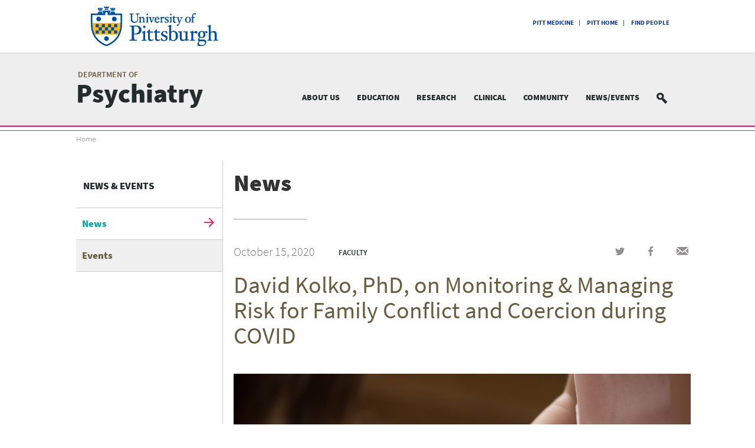

--- FILE ---
content_type: text/html; charset=UTF-8
request_url: https://www.psychiatry.pitt.edu/david-kolko-phd-monitoring-managing-risk-family-conflict-and-coercion-during-covid
body_size: 65787
content:
<!DOCTYPE html><html lang="en" dir="ltr" prefix="content: http://purl.org/rss/1.0/modules/content/ dc: http://purl.org/dc/terms/ foaf: http://xmlns.com/foaf/0.1/ og: http://ogp.me/ns# rdfs: http://www.w3.org/2000/01/rdf-schema# schema: http://schema.org/ sioc: http://rdfs.org/sioc/ns# sioct: http://rdfs.org/sioc/types# skos: http://www.w3.org/2004/02/skos/core# xsd: http://www.w3.org/2001/XMLSchema# "><head><meta charset="utf-8" /><meta name="description" content="Over the last eight months, the COVID-19 pandemic has magnified the challenges associated with complex or harmful family interactions that can occur as many people spend more time at home, often with decreased access to community supports and services.  The Mental Health Technology Transfer Center Network (funded by the Substance Abuse and Mental Health Services Administration), in collaboration with the National Child Traumatic Stress Network, held a webinar series on preventing and responding to family violence during COVID-19. The series addressed critical issues faced by behavioral health care providers working with children and families during the pandemic. David Kolko, PhD, an expert in the study and treatment of child abuse and family conflict, and co-developer of Alternatives for Families: A Cognitive Behavioral Therapy (AF-CBT) intervention, spoke on “Monitoring and Managing Risk for Family Conflict and Coercion.”  We asked Dr. Kolko what behavioral health care providers need to know about supporting children and families during this time, as well as on an ongoing basis. What exactly do we mean by abuse? The Department of Health and Human Services defines child physical abuse as circumstances in which a caregiver acts or fails to act in a way that leads to serious physical harm or the risk of serious harm. But it’s important to note that the definition is not very clear or specific —for example, there is no single act that defines abuse and there is no severity criterion.  What are some recent findings about child abuse during COVID? Recent research with a large Canadian sample from the COVID era shows that 40% of parents surveyed reported partner conflict, 40% exploded toward their children, 30% picked on their children and 2.7% smacked their children. The consequences for kids can range from numerous stress responses, to neurological findings, and to behavioral and emotional problems—a broad range of very serious issues that can lead to dangerous behavior such as criminality.  What are the core elements of treatment for families at risk for conflict? Evidence-based/informed treatment: the use of a recommended family-focused intervention that focuses on stopping any physical abuse or coercion/force, works with the caregiver and child, teaches adaptive skills while addressing problem behaviors, and has supportive scientific evidence; Understanding traumatic stress responses: making sure to specifically ask about and assess the nature and severity of the child’s (and caregiver’s) traumatic symptoms; Mitigating risk factors and building upon protective factors: identifying and targeting risk for emotional and physical abuse and family strengths, which may fall in the individual, family, or community domains. What are some core concepts that will help to understand traumatic stress response? It is important to recognize that children can exhibit a wide range of reactions to physical force, but sometimes there will be no detectable response. Also, many children are regularly exposed to a dangerous or hostile environment on an ongoing basis, not just during COVID.  Also, working with physically coercive families can increase distress in health care providers, which can limit their ability to be empathic.  Caregivers who behave in a dismissive, angry or hostile, or even aggressive manner often trigger feelings of discomfort or dislike, which may adversely affect a provider’s willingness to provide care or be supportive in these cases. Since some providers may experience significant distress symptoms in light of their exposure to coercive families, it is important to provide them with both the training and ongoing support to enhance their capacity to remain empathic, validating, and hopeful throughout treatment.  Thank you, Dr. Kolko! To watch the complete presentation, go here. " /><meta http-equiv="content-language" content="en-US" /><link rel="shortlink" href="https://www.psychiatry.pitt.edu/node/3639" /><meta property="og:site_name" content="University of Pittsburgh Department of Psychiatry" /><meta property="og:type" content="article" /><meta property="og:url" content="https://www.psychiatry.pitt.edu/david-kolko-phd-monitoring-managing-risk-family-conflict-and-coercion-during-covid" /><meta property="og:title" content="David Kolko, PhD, on Monitoring &amp; Managing Risk for Family Conflict and Coercion during COVID" /><meta property="og:description" content="Over the last eight months, the COVID-19 pandemic has magnified the challenges associated with complex or harmful family interactions that can occur as many people spend more time at home, often with decreased access to community supports and services.  The Mental Health Technology Transfer Center Network (funded by the Substance Abuse and Mental Health Services Administration), in collaboration with the National Child Traumatic Stress Network, held a webinar series on preventing and responding to family violence during COVID-19. The series addressed critical issues faced by behavioral health care providers working with children and families during the pandemic. David Kolko, PhD, an expert in the study and treatment of child abuse and family conflict, and co-developer of Alternatives for Families: A Cognitive Behavioral Therapy (AF-CBT) intervention, spoke on “Monitoring and Managing Risk for Family Conflict and Coercion.”  We asked Dr. Kolko what behavioral health care providers need to know about supporting children and families during this time, as well as on an ongoing basis. What exactly do we mean by abuse? The Department of Health and Human Services defines child physical abuse as circumstances in which a caregiver acts or fails to act in a way that leads to serious physical harm or the risk of serious harm. But it’s important to note that the definition is not very clear or specific —for example, there is no single act that defines abuse and there is no severity criterion.  What are some recent findings about child abuse during COVID? Recent research with a large Canadian sample from the COVID era shows that 40% of parents surveyed reported partner conflict, 40% exploded toward their children, 30% picked on their children and 2.7% smacked their children. The consequences for kids can range from numerous stress responses, to neurological findings, and to behavioral and emotional problems—a broad range of very serious issues that can lead to dangerous behavior such as criminality.  What are the core elements of treatment for families at risk for conflict? Evidence-based/informed treatment: the use of a recommended family-focused intervention that focuses on stopping any physical abuse or coercion/force, works with the caregiver and child, teaches adaptive skills while addressing problem behaviors, and has supportive scientific evidence; Understanding traumatic stress responses: making sure to specifically ask about and assess the nature and severity of the child’s (and caregiver’s) traumatic symptoms; Mitigating risk factors and building upon protective factors: identifying and targeting risk for emotional and physical abuse and family strengths, which may fall in the individual, family, or community domains. What are some core concepts that will help to understand traumatic stress response? It is important to recognize that children can exhibit a wide range of reactions to physical force, but sometimes there will be no detectable response. Also, many children are regularly exposed to a dangerous or hostile environment on an ongoing basis, not just during COVID.  Also, working with physically coercive families can increase distress in health care providers, which can limit their ability to be empathic.  Caregivers who behave in a dismissive, angry or hostile, or even aggressive manner often trigger feelings of discomfort or dislike, which may adversely affect a provider’s willingness to provide care or be supportive in these cases. Since some providers may experience significant distress symptoms in light of their exposure to coercive families, it is important to provide them with both the training and ongoing support to enhance their capacity to remain empathic, validating, and hopeful throughout treatment.  Thank you, Dr. Kolko! To watch the complete presentation, go here. " /><meta property="og:image" content="https://www.psychiatry.pitt.edu/sites/default/files/2020-10/Kolko%20Family%20Conflict%20%28Featured%20Image%29.png" /><meta property="og:image:url" content="https://www.psychiatry.pitt.edu//sites/default/files/social_share.JPG" /><meta property="og:image:secure_url" content="https://www.psychiatry.pitt.edu/sites/default/files/2020-10/Kolko%20Family%20Conflict%20%28Featured%20Image%29.png" /><meta property="og:image:type" content="image/png" /><meta property="og:image:width" content="935px" /><meta property="og:image:height" content="935px" /><meta property="og:street_address" content="3811 O&#039;Hara Street" /><meta property="og:locality" content="Pittsburgh" /><meta property="og:region" content="PA" /><meta property="og:postal_code" content="15213" /><meta property="og:country_name" content="United States" /><meta property="og:email" content="knoxjv@pitt.edu" /><meta property="og:fax_number" content="412-246-6780" /><meta property="og:locale" content="en_US" /><meta property="article:published_time" content="Thu, 10/15/2020 - 08:13" /><meta property="article:modified_time" content="Wed, 10/21/2020 - 11:32" /><meta name="twitter:card" content="photo" /><meta name="twitter:title" content="David Kolko, PhD, on Monitoring &amp; Managing Risk for Family Conflict and Coercion during COVID | University of Pittsburgh Department of Psychiatry" /><meta name="twitter:site" content="@pittpsychiatry" /><meta name="twitter:description" content="Over the last eight months, the COVID-19 pandemic has magnified the challenges associated with complex or harmful family interactions that can occur as many people spend more time at home, often with decreased access to community supports and services.  The Mental Health Technology Transfer Center Network (funded by the Substance Abuse and Mental Health Services Administration), in collaboration with the National Child Traumatic Stress Network, held a webinar series on preventing and responding to family violence during COVID-19. The series addressed critical issues faced by behavioral health care providers working with children and families during the pandemic. David Kolko, PhD, an expert in the study and treatment of child abuse and family conflict, and co-developer of Alternatives for Families: A Cognitive Behavioral Therapy (AF-CBT) intervention, spoke on “Monitoring and Managing Risk for Family Conflict and Coercion.”  We asked Dr. Kolko what behavioral health care providers need to know about supporting children and families during this time, as well as on an ongoing basis. What exactly do we mean by abuse? The Department of Health and Human Services defines child physical abuse as circumstances in which a caregiver acts or fails to act in a way that leads to serious physical harm or the risk of serious harm. But it’s important to note that the definition is not very clear or specific —for example, there is no single act that defines abuse and there is no severity criterion.  What are some recent findings about child abuse during COVID? Recent research with a large Canadian sample from the COVID era shows that 40% of parents surveyed reported partner conflict, 40% exploded toward their children, 30% picked on their children and 2.7% smacked their children. The consequences for kids can range from numerous stress responses, to neurological findings, and to behavioral and emotional problems—a broad range of very serious issues that can lead to dangerous behavior such as criminality.  What are the core elements of treatment for families at risk for conflict? Evidence-based/informed treatment: the use of a recommended family-focused intervention that focuses on stopping any physical abuse or coercion/force, works with the caregiver and child, teaches adaptive skills while addressing problem behaviors, and has supportive scientific evidence; Understanding traumatic stress responses: making sure to specifically ask about and assess the nature and severity of the child’s (and caregiver’s) traumatic symptoms; Mitigating risk factors and building upon protective factors: identifying and targeting risk for emotional and physical abuse and family strengths, which may fall in the individual, family, or community domains. What are some core concepts that will help to understand traumatic stress response? It is important to recognize that children can exhibit a wide range of reactions to physical force, but sometimes there will be no detectable response. Also, many children are regularly exposed to a dangerous or hostile environment on an ongoing basis, not just during COVID.  Also, working with physically coercive families can increase distress in health care providers, which can limit their ability to be empathic.  Caregivers who behave in a dismissive, angry or hostile, or even aggressive manner often trigger feelings of discomfort or dislike, which may adversely affect a provider’s willingness to provide care or be supportive in these cases. Since some providers may experience significant distress symptoms in light of their exposure to coercive families, it is important to provide them with both the training and ongoing support to enhance their capacity to remain empathic, validating, and hopeful throughout treatment.  Thank you, Dr. Kolko! To watch the complete presentation, go here. " /><meta name="twitter:url" content="https://www.psychiatry.pitt.edu/david-kolko-phd-monitoring-managing-risk-family-conflict-and-coercion-during-covid" /><meta name="twitter:image" content="https://www.psychiatry.pitt.edu/sites/default/files/2020-10/Kolko%20Family%20Conflict%20%28Featured%20Image%29.png" /><meta name="Generator" content="Drupal 9 (https://www.drupal.org)" /><meta name="MobileOptimized" content="width" /><meta name="HandheldFriendly" content="true" /><meta name="viewport" content="width=device-width, initial-scale=1.0" /><meta name="format-detection" content="telephone=no" /><link rel="icon" href="/themes/pittpsych/favicon.ico" type="image/vnd.microsoft.icon" /><script src="/sites/default/files/google_tag/wph_psychiatry/google_tag.script.js?t96qmc" defer></script><title>David Kolko, PhD, on Monitoring &amp; Managing Risk for Family Conflict and Coercion during COVID | University of Pittsburgh Department of Psychiatry</title><link rel="stylesheet" media="all" href="/modules/contrib/ajax_loader/css/throbber-general.css?t96qmc" /><link rel="stylesheet" media="all" href="/core/themes/stable/css/system/components/ajax-progress.module.css?t96qmc" /><link rel="stylesheet" media="all" href="/core/themes/stable/css/system/components/align.module.css?t96qmc" /><link rel="stylesheet" media="all" href="/core/themes/stable/css/system/components/autocomplete-loading.module.css?t96qmc" /><link rel="stylesheet" media="all" href="/core/themes/stable/css/system/components/fieldgroup.module.css?t96qmc" /><link rel="stylesheet" media="all" href="/core/themes/stable/css/system/components/container-inline.module.css?t96qmc" /><link rel="stylesheet" media="all" href="/core/themes/stable/css/system/components/clearfix.module.css?t96qmc" /><link rel="stylesheet" media="all" href="/core/themes/stable/css/system/components/details.module.css?t96qmc" /><link rel="stylesheet" media="all" href="/core/themes/stable/css/system/components/hidden.module.css?t96qmc" /><link rel="stylesheet" media="all" href="/core/themes/stable/css/system/components/item-list.module.css?t96qmc" /><link rel="stylesheet" media="all" href="/core/themes/stable/css/system/components/js.module.css?t96qmc" /><link rel="stylesheet" media="all" href="/core/themes/stable/css/system/components/nowrap.module.css?t96qmc" /><link rel="stylesheet" media="all" href="/core/themes/stable/css/system/components/position-container.module.css?t96qmc" /><link rel="stylesheet" media="all" href="/core/themes/stable/css/system/components/progress.module.css?t96qmc" /><link rel="stylesheet" media="all" href="/core/themes/stable/css/system/components/reset-appearance.module.css?t96qmc" /><link rel="stylesheet" media="all" href="/core/themes/stable/css/system/components/resize.module.css?t96qmc" /><link rel="stylesheet" media="all" href="/core/themes/stable/css/system/components/sticky-header.module.css?t96qmc" /><link rel="stylesheet" media="all" href="/core/themes/stable/css/system/components/system-status-counter.css?t96qmc" /><link rel="stylesheet" media="all" href="/core/themes/stable/css/system/components/system-status-report-counters.css?t96qmc" /><link rel="stylesheet" media="all" href="/core/themes/stable/css/system/components/system-status-report-general-info.css?t96qmc" /><link rel="stylesheet" media="all" href="/core/themes/stable/css/system/components/tabledrag.module.css?t96qmc" /><link rel="stylesheet" media="all" href="/core/themes/stable/css/system/components/tablesort.module.css?t96qmc" /><link rel="stylesheet" media="all" href="/core/themes/stable/css/system/components/tree-child.module.css?t96qmc" /><link rel="stylesheet" media="all" href="/core/themes/stable/css/views/views.module.css?t96qmc" /><link rel="stylesheet" media="all" href="/modules/contrib/ajax_loader/css/wave.css?t96qmc" /><link rel="stylesheet" media="all" href="/modules/contrib/paragraphs/css/paragraphs.unpublished.css?t96qmc" /><link rel="stylesheet" media="all" href="/core/themes/classy/css/components/node.css?t96qmc" /><link rel="stylesheet" media="all" href="/themes/pittpsych/assets/css/pittpsych.style.css?t96qmc" /><link rel="stylesheet" media="all" href="/themes/pittpsych/assets/css/theme-override.css?t96qmc" /></head><body class="path--node page--news"><a href="#main-content" class="visually-hidden focusable"> Skip to main content</a><noscript><iframe src="https://www.googletagmanager.com/ns.html?id=GTM-W3SLZ44" height="0" width="0" style="display:none;visibility:hidden"></iframe></noscript><div class="dialog-off-canvas-main-canvas" data-off-canvas-main-canvas><div class="container uni-pitt-branding"><div class="row"><div class="col-sm-4 logo-container"> <a href="http://pitt.edu/" target="_blank" title="View the University of Pittsburgh homepage"> <img src="/themes/pittpsych/assets/images/pitt-logo.svg" class="pitt-logo" alt="University of Pittsburgh logo" /> </a></div><div class="col-sm-8 text-right"> <nav class="block block--menu block--pittbranding" role="navigation" aria-labelledby="block-pittbranding-menu-label"><p class="sr-only" id="block-pittbranding-menu-label">University of Pittsburgh menu</p><ul class="nav pitt-branding-menu"><li> <a href="http://www.medschool.pitt.edu/" title="University of Pittsburgh School of Medicine">Pitt Medicine</a></li><li> <a href="http://www.pitt.edu/" title="University of Pittsburgh">Pitt Home</a></li><li> <a href="http://find.pitt.edu/" title="Find People at the University of Pittsburgh">Find People</a></li></ul> </nav></div></div></div><header><div class="container"><div class="row"><div class="dept-name"> <a href="/" title="Home"> <small>Department of</small> <strong>Psychiatry</strong> </a></div><div class="menu-container"> <nav class="navbar block block--menu block--mainnavigation-2" role="navigation" aria-labelledby="block-mainnavigation-2-menu-label"><p class="sr-only" id="block-mainnavigation-2-menu-label">Main menu</p><div class="navbar-header"> <button type="button" class="navbar-toggle" data-toggle="collapse" data-target=".main-menu"> <span class="sr-only">Toggle navigation</span> <span class="icon-bar"></span> <span class="icon-bar"></span> <span class="icon-bar"></span> </button><div class="menu-container-inner"><ul class="nav desktop-menu navbar-nav main-menu"><li class="expanded dropdown"> <a href="/about-us" class="dropdown-toggle" data-toggle="dropdown">About Us</a><div class="dropdown-menu" data-level="1"><div class="megamenu-wrapper"><div class="megamenu-inner"><div class="row"><div class="megamenu-col"> <a href="/about-us/chairs-message" data-drupal-link-system-path="node/104">Chair&#039;s Message</a></div><div class="megamenu-col"> <a href="/about-us/meet-our-faculty-staff" target="" data-drupal-link-system-path="node/319">Our People</a><ul><li> <a href="/about-us/our-people/faculty" class="hide-children" target="" data-drupal-link-system-path="node/41">Faculty</a></li><li> <a href="/about-us/our-people/staff" data-drupal-link-system-path="node/40">Staff</a></li><li> <a href="/about-us/our-people/emeritus-faculty" data-drupal-link-system-path="node/862">Emeritus Faculty</a></li></ul></div><div class="megamenu-col"> <a href="/about-us/our-history-our-present-our-future" target="" data-drupal-link-system-path="node/317">Our History, Our Present, &amp; Our Future</a></div><div class="megamenu-col"> <a href="/about-us/city-pittsburgh" data-drupal-link-system-path="node/318">Life in Pittsburgh</a></div></div></div></div></div></li><li class="expanded dropdown"> <a href="/education-training" class="dropdown-toggle" data-toggle="dropdown">Education</a><div class="dropdown-menu" data-level="1"><div class="megamenu-wrapper"><div class="megamenu-inner"><div class="row"><div class="megamenu-col"> <a href="/education-training/medical-student-education" target="" data-drupal-link-system-path="node/320">Medical Student Education</a><ul><li> <a href="/educationtraining/medical-student-education/courses" data-drupal-link-system-path="node/25">Courses</a></li><li> <a href="/educationtraining/medical-student-education/clerkship" data-drupal-link-system-path="node/26">Clerkship</a></li><li> <a href="/education/medical-student-education/electives" data-drupal-link-system-path="node/27">Electives</a></li><li> <a href="/education/medical-student-education/visiting-students" data-drupal-link-system-path="node/322">Visiting Students</a></li><li> <a href="/education/medical-student-education/research" data-drupal-link-system-path="node/28">Research</a></li><li> <a href="/educationtraining/medical-student-education/contact" data-drupal-link-system-path="node/323">Contact</a></li></ul></div><div class="megamenu-col"> <a href="/education-training/residency-fellowships" target="" data-drupal-link-system-path="node/8">Residency &amp; Fellowships</a><ul><li> <a href="/education/residency-fellowships/residency-training" data-drupal-link-system-path="node/724">Residency Training</a></li><li> <a href="/educationtraining/residency-fellowships/training-pathways-initiatives" data-drupal-link-system-path="node/877">Training Pathways &amp; Concentrations</a></li><li> <a href="/educationtraining/residency-fellowships/clinical-fellowships" data-drupal-link-system-path="node/857">Clinical Fellowships</a></li><li> <a href="/education/residency-fellowships/our-clinical-learning-environment" data-drupal-link-system-path="node/845">Our Clinical Learning Environment</a></li><li> <a href="/educationtraining/residency-fellowships/our-leadership" data-drupal-link-system-path="node/848">Our Leadership</a></li><li> <a href="/education/residency-fellowships/our-chief-residents" data-drupal-link-system-path="node/847">Our Chief Residents</a></li><li> <a href="/education/residency-fellowships/our-residents" data-drupal-link-system-path="node/3372">Our Residents</a></li></ul></div><div class="megamenu-col"> <a href="/education/clinical-psychology-internship" target="" data-drupal-link-system-path="node/9">Clinical Psychology Internship</a><ul><li> <a href="/education/clinical-psychology-internship/structure" data-drupal-link-system-path="node/849">Structure</a></li><li> <a href="/education/clinical-psychology-internship/rotations" data-drupal-link-system-path="node/850">Rotations</a></li><li> <a href="/education/clinical-psychology-internship/mentors" data-drupal-link-system-path="node/851">Mentors</a></li><li> <a href="/education/clinical-psychology-internship/cultural-humility" title="Psych Internship Cultural Humility" data-drupal-link-system-path="node/3611">Cultural Humility</a></li><li> <a href="/education-training/clinical-psychology-internship/about-us" data-drupal-link-system-path="node/852">About Us</a></li><li> <a href="/education/clinical-psychology-internship/how-apply" data-drupal-link-system-path="node/853">How to Apply</a></li><li> <a href="/education/clinical-psychology-internship/contact" data-drupal-link-system-path="node/854">Contact</a></li></ul></div><div class="megamenu-col"> <a href="/educationtraining/clinician-career-development" target="" data-drupal-link-system-path="node/3015">Clinician Career Development</a><ul><li> <a href="/education/clinician-career-development/clinician-educator-faculty-development-program" data-drupal-link-system-path="node/2964">Clinician-Educator Faculty Development Program</a></li><li> <a href="/educationtraining/clinician-career-development/clinician-educator-navigator-program" data-drupal-link-system-path="node/2966">Clinician-Educator Navigator Program</a></li><li> <a href="/education/clinician-career-development/clinician-educator-showcase" data-drupal-link-system-path="node/2970">Clinician-Educator Showcase</a></li></ul></div><div class="megamenu-col"> <a href="/education/research-training" data-drupal-link-system-path="node/3905">Research Training</a><ul><li> <a href="/education/research-training/undergraduate-graduate-student-training" data-drupal-link-system-path="node/3906">Undergraduate &amp; Graduate Student Training</a></li><li> <a href="/educationtraining/research-training/medical-student-research" data-drupal-link-system-path="node/3907">Medical Student Research</a></li><li> <a href="/education/research-training/psychiatry-research-pathway" data-drupal-link-system-path="node/3908">Research During Residency</a></li><li> <a href="/educationtraining/research-training/postdoctoral-training" data-drupal-link-system-path="node/3917">Postdoctoral Training</a></li></ul></div></div></div></div></div></li><li class="expanded dropdown"> <a href="/research" class="dropdown-toggle" data-toggle="dropdown">Research</a><div class="dropdown-menu" data-level="1"><div class="megamenu-wrapper"><div class="megamenu-inner"><div class="row"><div class="megamenu-col"> <a href="/research/research-faculty" class="hide-children show-in-sidemenu category-children" target="" data-drupal-link-system-path="node/55">Research Faculty</a></div><div class="megamenu-col"> <a href="/research/research-training" target="" data-drupal-link-system-path="node/100">Research Training</a><ul><li> <a href="/research/research-training/undergraduate-graduate-student-training" data-drupal-link-system-path="node/12">Undergraduate &amp; Graduate</a></li><li> <a href="/research/research-training/medical-student-research" data-drupal-link-system-path="node/855">Medical Student Research</a></li><li> <a href="/research/research-training/psychiatry-research-pathway" data-drupal-link-system-path="node/3007">Research During Residency</a></li><li> <a href="/research/research-training/postdoctoral-training" data-drupal-link-system-path="node/11">Postdoctoral Training</a></li></ul></div><div class="megamenu-col"> <a href="/research/investigator-resources" target="" data-drupal-link-system-path="node/867">Investigator Resources</a><ul><li> <a href="/research/investigator-resources/research-day" data-drupal-link-system-path="node/3016">Research Day</a></li><li> <a href="/research/investigator-resources/research-review-committee" data-drupal-link-system-path="node/868">Research Review Committee</a></li><li> <a href="/research/investigator-resources/assessment-instruments" data-drupal-link-system-path="node/876">Assessment Instruments</a></li></ul></div><div class="megamenu-col"> <a href="/research/health-equity-research" data-drupal-link-system-path="node/4134">Health Equity Research</a><ul><li> <a href="/research/HealthEquityInvestigators" title="Health Equity Investigators" data-drupal-link-system-path="research/HealthEquityInvestigators">Health Equity Investigators</a></li><li> <a href="/research/health-equity-research/reach" data-drupal-link-system-path="node/4135">REACH Collaborative</a></li></ul></div><div class="megamenu-col"> <a href="/research/participate-research" data-drupal-link-system-path="node/4413">Participate in Research</a></div></div></div></div></div></li><li class="expanded dropdown"> <a href="/clinical-care" class="dropdown-toggle" data-toggle="dropdown">Clinical</a><div class="dropdown-menu" data-level="1"><div class="megamenu-wrapper"><div class="megamenu-inner"><div class="row"><div class="megamenu-col"> <a href="/clinical-care/clinical-faculty" class="hide-children show-in-sidemenu category-children" target="" data-drupal-link-system-path="node/50">Clinical Faculty</a></div><div class="megamenu-col"> <a href="/clinical-care/access-our-services" data-drupal-link-system-path="node/2975">Schedule an Appointment</a></div><div class="megamenu-col"> <a href="/clinical-care/upmc-western-psychiatric-hospital" data-drupal-link-system-path="node/873">Clinical Services</a></div><div class="megamenu-col"> <a href="/clinical/resources-clinicians" target="" title="Clinician Resources" data-drupal-link-system-path="node/874">Resources for Clinicians</a><ul><li> <a href="/clinical/resources-clinicians/psychiatry-advances-podcast" data-drupal-link-system-path="node/3343">Psychiatry Advances Podcast</a></li><li> <a href="http://www.upmcphysicianresources.com/specialties/psychiatry/psychiatry">UPMC Physician Resources</a></li></ul></div></div></div></div></div></li><li> <a href="/enriching-our-multifaceted-community" data-drupal-link-system-path="node/4548">Community</a></li><li class="expanded dropdown"> <a href="/news-events" class="dropdown-toggle" data-toggle="dropdown">News/Events</a><div class="dropdown-menu" data-level="1"><div class="megamenu-wrapper"><div class="megamenu-inner"><div class="row"><div class="megamenu-col"> <a href="/news" class="hide-children show-in-sidemenu category-children" target="" data-drupal-link-system-path="news">News</a><ul><li> <a href="/news/department" data-drupal-link-system-path="taxonomy/term/95">Department</a></li><li> <a href="/news/faculty" data-drupal-link-system-path="taxonomy/term/97">Faculty</a></li><li> <a href="/news/publications" data-drupal-link-system-path="taxonomy/term/98">Publications</a></li><li> <a href="/news-events/news/enewsletter-archive" data-drupal-link-system-path="node/3466">eNewsletter Archive</a></li></ul></div><div class="megamenu-col"> <a href="/events" class="hide-children show-in-sidemenu category-children" target="" data-drupal-link-system-path="events">Events</a><ul><li> <a href="/events/community" data-drupal-link-system-path="taxonomy/term/105">Community</a></li><li> <a href="/events/conferences" data-drupal-link-system-path="taxonomy/term/93">Conferences</a></li><li> <a href="/events/distinguished-scientist-lecture" data-drupal-link-system-path="taxonomy/term/92">Distinguished Scientist Lectures</a></li><li> <a href="/events/meet-pi-lectures" data-drupal-link-system-path="taxonomy/term/99">Meet the PI Lectures</a></li><li> <a href="/events/researchers-rise" data-drupal-link-system-path="taxonomy/term/94">Researchers on the Rise</a></li></ul></div></div></div></div></div></li><li> <a href="/search/node" class="search-link" target="" title="Search the Department of Psychiatry Website" data-drupal-link-system-path="search/node">Search</a></li></ul><ul class="nav mobile-menu navbar-nav main-menu collapse"><li class="expanded dropdown"> <a href="/about-us" class="dropdown-toggle" data-toggle="dropdown">About Us</a> <a class="mobile-only dropdown-toggle collapsed" data-toggle="collapse" data-target="#dropdown-1-0"><span class="plus">+</span><span class="minus">-</span></a><div class="mobile-dropdown parent-dropdown collapse" data-level="1" id="dropdown-1-0"><div class="megamenu-wrapper"><div class="megamenu-inner"><div class="row"><div class="megamenu-col"> <a href="/about-us/chairs-message" data-drupal-link-system-path="node/104">Chair&#039;s Message</a></div><div class="megamenu-col"> <a href="/about-us/meet-our-faculty-staff" target="" data-drupal-link-system-path="node/319">Our People</a> <a class="mobile-only dropdown-toggle collapsed" data-toggle="collapse" data-target="#dropdown-1-2"><span class="plus">+</span><span class="minus">-</span></a><ul class="mobile-dropdown child-dropdown collapse" id="dropdown-1-2"><li> <a href="/about-us/our-people/faculty" class="hide-children" target="" data-drupal-link-system-path="node/41">Faculty</a></li><li> <a href="/about-us/our-people/staff" data-drupal-link-system-path="node/40">Staff</a></li><li> <a href="/about-us/our-people/emeritus-faculty" data-drupal-link-system-path="node/862">Emeritus Faculty</a></li></ul></div><div class="megamenu-col"> <a href="/about-us/our-history-our-present-our-future" target="" data-drupal-link-system-path="node/317">Our History, Our Present, &amp; Our Future</a></div><div class="megamenu-col"> <a href="/about-us/city-pittsburgh" data-drupal-link-system-path="node/318">Life in Pittsburgh</a></div></div></div></div></div></li><li class="expanded dropdown"> <a href="/education-training" class="dropdown-toggle" data-toggle="dropdown">Education</a> <a class="mobile-only dropdown-toggle collapsed" data-toggle="collapse" data-target="#dropdown-2-0"><span class="plus">+</span><span class="minus">-</span></a><div class="mobile-dropdown parent-dropdown collapse" data-level="1" id="dropdown-2-0"><div class="megamenu-wrapper"><div class="megamenu-inner"><div class="row"><div class="megamenu-col"> <a href="/education-training/medical-student-education" target="" data-drupal-link-system-path="node/320">Medical Student Education</a> <a class="mobile-only dropdown-toggle collapsed" data-toggle="collapse" data-target="#dropdown-2-1"><span class="plus">+</span><span class="minus">-</span></a><ul class="mobile-dropdown child-dropdown collapse" id="dropdown-2-1"><li> <a href="/educationtraining/medical-student-education/courses" data-drupal-link-system-path="node/25">Courses</a></li><li> <a href="/educationtraining/medical-student-education/clerkship" data-drupal-link-system-path="node/26">Clerkship</a></li><li> <a href="/education/medical-student-education/electives" data-drupal-link-system-path="node/27">Electives</a></li><li> <a href="/education/medical-student-education/visiting-students" data-drupal-link-system-path="node/322">Visiting Students</a></li><li> <a href="/education/medical-student-education/research" data-drupal-link-system-path="node/28">Research</a></li><li> <a href="/educationtraining/medical-student-education/contact" data-drupal-link-system-path="node/323">Contact</a></li></ul></div><div class="megamenu-col"> <a href="/education-training/residency-fellowships" target="" data-drupal-link-system-path="node/8">Residency &amp; Fellowships</a> <a class="mobile-only dropdown-toggle collapsed" data-toggle="collapse" data-target="#dropdown-2-3"><span class="plus">+</span><span class="minus">-</span></a><ul class="mobile-dropdown child-dropdown collapse" id="dropdown-2-3"><li> <a href="/education/residency-fellowships/residency-training" data-drupal-link-system-path="node/724">Residency Training</a></li><li> <a href="/educationtraining/residency-fellowships/training-pathways-initiatives" data-drupal-link-system-path="node/877">Training Pathways &amp; Concentrations</a></li><li> <a href="/educationtraining/residency-fellowships/clinical-fellowships" data-drupal-link-system-path="node/857">Clinical Fellowships</a></li><li> <a href="/education/residency-fellowships/our-clinical-learning-environment" data-drupal-link-system-path="node/845">Our Clinical Learning Environment</a></li><li> <a href="/educationtraining/residency-fellowships/our-leadership" data-drupal-link-system-path="node/848">Our Leadership</a></li><li> <a href="/education/residency-fellowships/our-chief-residents" data-drupal-link-system-path="node/847">Our Chief Residents</a></li><li> <a href="/education/residency-fellowships/our-residents" data-drupal-link-system-path="node/3372">Our Residents</a></li></ul></div><div class="megamenu-col"> <a href="/education/clinical-psychology-internship" target="" data-drupal-link-system-path="node/9">Clinical Psychology Internship</a> <a class="mobile-only dropdown-toggle collapsed" data-toggle="collapse" data-target="#dropdown-2-5"><span class="plus">+</span><span class="minus">-</span></a><ul class="mobile-dropdown child-dropdown collapse" id="dropdown-2-5"><li> <a href="/education/clinical-psychology-internship/structure" data-drupal-link-system-path="node/849">Structure</a></li><li> <a href="/education/clinical-psychology-internship/rotations" data-drupal-link-system-path="node/850">Rotations</a></li><li> <a href="/education/clinical-psychology-internship/mentors" data-drupal-link-system-path="node/851">Mentors</a></li><li> <a href="/education/clinical-psychology-internship/cultural-humility" title="Psych Internship Cultural Humility" data-drupal-link-system-path="node/3611">Cultural Humility</a></li><li> <a href="/education-training/clinical-psychology-internship/about-us" data-drupal-link-system-path="node/852">About Us</a></li><li> <a href="/education/clinical-psychology-internship/how-apply" data-drupal-link-system-path="node/853">How to Apply</a></li><li> <a href="/education/clinical-psychology-internship/contact" data-drupal-link-system-path="node/854">Contact</a></li></ul></div><div class="megamenu-col"> <a href="/educationtraining/clinician-career-development" target="" data-drupal-link-system-path="node/3015">Clinician Career Development</a> <a class="mobile-only dropdown-toggle collapsed" data-toggle="collapse" data-target="#dropdown-2-7"><span class="plus">+</span><span class="minus">-</span></a><ul class="mobile-dropdown child-dropdown collapse" id="dropdown-2-7"><li> <a href="/education/clinician-career-development/clinician-educator-faculty-development-program" data-drupal-link-system-path="node/2964">Clinician-Educator Faculty Development Program</a></li><li> <a href="/educationtraining/clinician-career-development/clinician-educator-navigator-program" data-drupal-link-system-path="node/2966">Clinician-Educator Navigator Program</a></li><li> <a href="/education/clinician-career-development/clinician-educator-showcase" data-drupal-link-system-path="node/2970">Clinician-Educator Showcase</a></li></ul></div><div class="megamenu-col"> <a href="/education/research-training" data-drupal-link-system-path="node/3905">Research Training</a> <a class="mobile-only dropdown-toggle collapsed" data-toggle="collapse" data-target="#dropdown-2-9"><span class="plus">+</span><span class="minus">-</span></a><ul class="mobile-dropdown child-dropdown collapse" id="dropdown-2-9"><li> <a href="/education/research-training/undergraduate-graduate-student-training" data-drupal-link-system-path="node/3906">Undergraduate &amp; Graduate Student Training</a></li><li> <a href="/educationtraining/research-training/medical-student-research" data-drupal-link-system-path="node/3907">Medical Student Research</a></li><li> <a href="/education/research-training/psychiatry-research-pathway" data-drupal-link-system-path="node/3908">Research During Residency</a></li><li> <a href="/educationtraining/research-training/postdoctoral-training" data-drupal-link-system-path="node/3917">Postdoctoral Training</a></li></ul></div></div></div></div></div></li><li class="expanded dropdown"> <a href="/research" class="dropdown-toggle" data-toggle="dropdown">Research</a> <a class="mobile-only dropdown-toggle collapsed" data-toggle="collapse" data-target="#dropdown-3-0"><span class="plus">+</span><span class="minus">-</span></a><div class="mobile-dropdown parent-dropdown collapse" data-level="1" id="dropdown-3-0"><div class="megamenu-wrapper"><div class="megamenu-inner"><div class="row"><div class="megamenu-col"> <a href="/research/research-faculty" class="hide-children show-in-sidemenu category-children" target="" data-drupal-link-system-path="node/55">Research Faculty</a></div><div class="megamenu-col"> <a href="/research/research-training" target="" data-drupal-link-system-path="node/100">Research Training</a> <a class="mobile-only dropdown-toggle collapsed" data-toggle="collapse" data-target="#dropdown-3-2"><span class="plus">+</span><span class="minus">-</span></a><ul class="mobile-dropdown child-dropdown collapse" id="dropdown-3-2"><li> <a href="/research/research-training/undergraduate-graduate-student-training" data-drupal-link-system-path="node/12">Undergraduate &amp; Graduate</a></li><li> <a href="/research/research-training/medical-student-research" data-drupal-link-system-path="node/855">Medical Student Research</a></li><li> <a href="/research/research-training/psychiatry-research-pathway" data-drupal-link-system-path="node/3007">Research During Residency</a></li><li> <a href="/research/research-training/postdoctoral-training" data-drupal-link-system-path="node/11">Postdoctoral Training</a></li></ul></div><div class="megamenu-col"> <a href="/research/investigator-resources" target="" data-drupal-link-system-path="node/867">Investigator Resources</a> <a class="mobile-only dropdown-toggle collapsed" data-toggle="collapse" data-target="#dropdown-3-4"><span class="plus">+</span><span class="minus">-</span></a><ul class="mobile-dropdown child-dropdown collapse" id="dropdown-3-4"><li> <a href="/research/investigator-resources/research-day" data-drupal-link-system-path="node/3016">Research Day</a></li><li> <a href="/research/investigator-resources/research-review-committee" data-drupal-link-system-path="node/868">Research Review Committee</a></li><li> <a href="/research/investigator-resources/assessment-instruments" data-drupal-link-system-path="node/876">Assessment Instruments</a></li></ul></div><div class="megamenu-col"> <a href="/research/health-equity-research" data-drupal-link-system-path="node/4134">Health Equity Research</a> <a class="mobile-only dropdown-toggle collapsed" data-toggle="collapse" data-target="#dropdown-3-6"><span class="plus">+</span><span class="minus">-</span></a><ul class="mobile-dropdown child-dropdown collapse" id="dropdown-3-6"><li> <a href="/research/HealthEquityInvestigators" title="Health Equity Investigators" data-drupal-link-system-path="research/HealthEquityInvestigators">Health Equity Investigators</a></li><li> <a href="/research/health-equity-research/reach" data-drupal-link-system-path="node/4135">REACH Collaborative</a></li></ul></div><div class="megamenu-col"> <a href="/research/participate-research" data-drupal-link-system-path="node/4413">Participate in Research</a></div></div></div></div></div></li><li class="expanded dropdown"> <a href="/clinical-care" class="dropdown-toggle" data-toggle="dropdown">Clinical</a> <a class="mobile-only dropdown-toggle collapsed" data-toggle="collapse" data-target="#dropdown-4-0"><span class="plus">+</span><span class="minus">-</span></a><div class="mobile-dropdown parent-dropdown collapse" data-level="1" id="dropdown-4-0"><div class="megamenu-wrapper"><div class="megamenu-inner"><div class="row"><div class="megamenu-col"> <a href="/clinical-care/clinical-faculty" class="hide-children show-in-sidemenu category-children" target="" data-drupal-link-system-path="node/50">Clinical Faculty</a></div><div class="megamenu-col"> <a href="/clinical-care/access-our-services" data-drupal-link-system-path="node/2975">Schedule an Appointment</a></div><div class="megamenu-col"> <a href="/clinical-care/upmc-western-psychiatric-hospital" data-drupal-link-system-path="node/873">Clinical Services</a></div><div class="megamenu-col"> <a href="/clinical/resources-clinicians" target="" title="Clinician Resources" data-drupal-link-system-path="node/874">Resources for Clinicians</a> <a class="mobile-only dropdown-toggle collapsed" data-toggle="collapse" data-target="#dropdown-4-4"><span class="plus">+</span><span class="minus">-</span></a><ul class="mobile-dropdown child-dropdown collapse" id="dropdown-4-4"><li> <a href="/clinical/resources-clinicians/psychiatry-advances-podcast" data-drupal-link-system-path="node/3343">Psychiatry Advances Podcast</a></li><li> <a href="http://www.upmcphysicianresources.com/specialties/psychiatry/psychiatry">UPMC Physician Resources</a></li></ul></div></div></div></div></div></li><li> <a href="/enriching-our-multifaceted-community" data-drupal-link-system-path="node/4548">Community</a></li><li class="expanded dropdown"> <a href="/news-events" class="dropdown-toggle" data-toggle="dropdown">News/Events</a> <a class="mobile-only dropdown-toggle collapsed" data-toggle="collapse" data-target="#dropdown-6-0"><span class="plus">+</span><span class="minus">-</span></a><div class="mobile-dropdown parent-dropdown collapse" data-level="1" id="dropdown-6-0"><div class="megamenu-wrapper"><div class="megamenu-inner"><div class="row"><div class="megamenu-col"> <a href="/news" class="hide-children show-in-sidemenu category-children" target="" data-drupal-link-system-path="news">News</a> <a class="mobile-only dropdown-toggle collapsed" data-toggle="collapse" data-target="#dropdown-6-1"><span class="plus">+</span><span class="minus">-</span></a><ul class="mobile-dropdown child-dropdown collapse" id="dropdown-6-1"><li> <a href="/news/department" data-drupal-link-system-path="taxonomy/term/95">Department</a></li><li> <a href="/news/faculty" data-drupal-link-system-path="taxonomy/term/97">Faculty</a></li><li> <a href="/news/publications" data-drupal-link-system-path="taxonomy/term/98">Publications</a></li><li> <a href="/news-events/news/enewsletter-archive" data-drupal-link-system-path="node/3466">eNewsletter Archive</a></li></ul></div><div class="megamenu-col"> <a href="/events" class="hide-children show-in-sidemenu category-children" target="" data-drupal-link-system-path="events">Events</a> <a class="mobile-only dropdown-toggle collapsed" data-toggle="collapse" data-target="#dropdown-6-3"><span class="plus">+</span><span class="minus">-</span></a><ul class="mobile-dropdown child-dropdown collapse" id="dropdown-6-3"><li> <a href="/events/community" data-drupal-link-system-path="taxonomy/term/105">Community</a></li><li> <a href="/events/conferences" data-drupal-link-system-path="taxonomy/term/93">Conferences</a></li><li> <a href="/events/distinguished-scientist-lecture" data-drupal-link-system-path="taxonomy/term/92">Distinguished Scientist Lectures</a></li><li> <a href="/events/meet-pi-lectures" data-drupal-link-system-path="taxonomy/term/99">Meet the PI Lectures</a></li><li> <a href="/events/researchers-rise" data-drupal-link-system-path="taxonomy/term/94">Researchers on the Rise</a></li></ul></div></div></div></div></div></li><li> <a href="/search/node" class="search-link" target="" title="Search the Department of Psychiatry Website" data-drupal-link-system-path="search/node">Search</a></li></ul></div></div></nav></div></div></div></header><main role="main"><div class="container"><div class="block block--pittpsych-breadcrumbs"><div class="block__content"> <nav role="navigation" class="breadcrumbs-wrapper" aria-labelledby="uni-pitt-breadcrumb"><p id="uni-pitt-breadcrumb" class="sr-only">Breadcrumb menu</p><ol class="breadcrumb"><li> <a href="/">Home</a></li></ol> </nav></div></div><div data-drupal-messages-fallback class="hidden"></div></div><div class="container"><div class="main-content-outer"><div class="main-content-wrapper"> <aside><div class="aside-inner"><div class="taxonomy-menu"><div class="title"> <a href="/news-events">News &amp; Events</a></div><ul class="nav"><li class="active"> <a href="/news" data-drupal-link-system-path="news">News</a></li><li> <a href="/events" data-drupal-link-system-path="events">Events</a></li></ul></div></div> </aside> <section id="main-content"><div class="main-content-inner"><h1 class="page-title">News</h1><article role="article" about="/david-kolko-phd-monitoring-managing-risk-family-conflict-and-coercion-during-covid" class="node news news--promoted news--full"> <time datetime="2020-10-15 08:13:08">October 15, 2020</time><ul class="news__field-categories"><li class="field__item"><a href="/news/faculty" rel="tag" hreflang="en" title="View faculty entries">Faculty</a></li></ul><div class="social-share-container"><ul><li class="twitter"> <a title="Share on Twitter" href="javascript:(function(){window.twttr=window.twttr||{};var D=550,A=450,C=screen.height,B=screen.width,H=Math.round((B/2)-(D/2)),G=0,F=document,E;if(C>A){G=Math.round((C/2)-(A/2))}window.twttr.shareWin=window.open('//twitter.com/share?text=David Kolko, PhD, on Monitoring &amp; Managing Risk for Family Conflict and Coercion during COVID&hashtags=PittPsychiatry&url=','','left='+H+',top='+G+',width='+D+',height='+A+',personalbar=0,toolbar=0,scrollbars=1,resizable=1');E=F.createElement('script');E.src='//platform.twitter.com/widgets.js';F.getElementsByTagName('head')[0].appendChild(E)}());"> <span class="sr-only">Share on Twitter</span> <i class="icon-twitter"></i> </a></li><li class="facebook"> <a title="Share on Facebook" href="#" onclick="window.open('https://www.facebook.com/sharer/sharer.php?u='+encodeURIComponent('https://www.psychiatry.pitt.edu/david-kolko-phd-monitoring-managing-risk-family-conflict-and-coercion-during-covid'), 'facebook_share_dialog', 'width=626,height=436'); return false;"> <span class="sr-only">Share on Facebook</span> <i class="icon-facebook"></i> </a></li><li class="email"> <a title="Share via email" href="mailto:?subject=David Kolko, PhD, on Monitoring &amp; Managing Risk for Family Conflict and Coercion during COVID | Pitt Psychiatry&body=%0A%0AURL: https://www.psychiatry.pitt.edu/david-kolko-phd-monitoring-managing-risk-family-conflict-and-coercion-during-covid"> <span class="sr-only">Share via email</span> <i class="icon-email"></i> </a></li></ul></div><h2 class="article-title"> <span>David Kolko, PhD, on Monitoring &amp; Managing Risk for Family Conflict and Coercion during COVID</span></h2><div class="node__content"><div class="news__field-featured-image"> <img class="img-responsive" loading="lazy" src="/sites/default/files/2020-10/Kolko%20Family%20Conflict%20%28Featured%20Image%29.png" width="1476" height="980" alt="" typeof="foaf:Image" /></div><div class="news__body"><p>Over the last eight months, the COVID-19 pandemic has magnified the challenges associated with complex or harmful family interactions that can occur as many people spend more time at home, often with decreased access to community supports and services. </p><p>The Mental Health Technology Transfer Center Network (funded by the Substance Abuse and Mental Health Services Administration), in collaboration with the National Child Traumatic Stress Network, held a webinar series on preventing and responding to family violence during COVID-19. The series addressed critical issues faced by behavioral health care providers working with children and families during the pandemic.</p><p><a href="https://www.psychiatry.pitt.edu/about-us/our-people/faculty/david-j-kolko-phd" title="Dr. David Kolko"><strong>David Kolko, PhD</strong></a>, an expert in the study and treatment of child abuse and family conflict, and co-developer of <em>Alternatives for Families: A Cognitive Behavioral Therapy (AF-CBT) </em>intervention, spoke on “Monitoring and Managing Risk for Family Conflict and Coercion.” </p><p>We asked Dr. Kolko what behavioral health care providers need to know about supporting children and families during this time, as well as on an ongoing basis.</p><p><strong>What exactly do we mean by abuse?</strong></p><p>The Department of Health and Human Services defines child physical abuse as circumstances in which a caregiver acts or fails to act in a way that leads to serious physical harm or the risk of serious harm. But it’s important to note that the definition is not very clear or specific —for example, there is no single act that defines abuse and there is no severity criterion. </p><p><strong>What are some recent findings about child abuse during COVID?</strong></p><p>Recent research with a large Canadian sample from the COVID era shows that 40% of parents surveyed reported partner conflict, 40% exploded toward their children, 30% picked on their children and 2.7% smacked their children. The consequences for kids can range from numerous stress responses, to neurological findings, and to behavioral and emotional problems—a broad range of very serious issues that can lead to dangerous behavior such as criminality. </p><p><strong>What are the core elements of treatment for families at risk for conflict?</strong></p><ol><li><p>Evidence-based/informed treatment: the use of a recommended family-focused intervention that focuses on stopping any physical abuse or coercion/force, works with the caregiver and child, teaches adaptive skills while addressing problem behaviors, and has supportive scientific evidence;</p></li><li><p>Understanding traumatic stress responses: making sure to specifically ask about and assess the nature and severity of the child’s (and caregiver’s) traumatic symptoms;</p></li><li><p>Mitigating risk factors and building upon protective factors: identifying and targeting risk for emotional and physical abuse and family strengths, which may fall in the individual, family, or community domains.</p></li></ol><p><strong>What are some core concepts that will help to understand traumatic stress response?</strong></p><p>It is important to recognize that children can exhibit a wide range of reactions to physical force, but sometimes there will be no detectable response. Also, many children are regularly exposed to a dangerous or hostile environment on an ongoing basis, not just during COVID. </p><p>Also, working with physically coercive families can increase distress in health care providers, which can limit their ability to be empathic.  Caregivers who behave in a dismissive, angry or hostile, or even aggressive manner often trigger feelings of discomfort or dislike, which may adversely affect a provider’s willingness to provide care or be supportive in these cases. Since some providers may experience significant distress symptoms in light of their exposure to coercive families, it is important to provide them with both the training and ongoing support to enhance their capacity to remain empathic, validating, and hopeful throughout treatment. </p><p><em>Thank you, Dr. Kolko! To watch the complete presentation, <a href="https://www.youtube.com/watch?v=zh39q_Q3pcQ&amp;feature=youtu.be" title="David Kolko Presentation on Managing Risk for Family Conflict">go here</a>. </em></p></div></div></article></div> </section></div></div></div></main><footer role="footer"><div class="container"><div class="views-element-container block block--views-block--footer-sections--footer"><div class="block__content"><div><div class="view view--footer-sections view--footer-sections--block-1 view-id-footer_sections view-display-id-block_1 js-view-dom-id-92e5ae3fc2e99a0f1d07687d82e1a6fdaa8782272fd7444e13d3b64f2b236e57"><div class="view__content"><div class="view__row"><div role="article" about="/node/38" class="node footer-content footer-content--teaser"><div class="node__content"><div class="footer-content__field-footer-section"><div class="field__item primary"><div class="paragraph paragraph--type--footer-section paragraph--view-mode--default"><div class="footer-section__field-title">Contact the Department</div><div class="footer-section__field-text"><p><strong>University of Pittsburgh <br />Department of Psychiatry</strong></p><p>Thomas Detre Hall<br />3811 O'Hara Street<br />Pittsburgh, PA 15213</p><p><strong><a href="/contact-us">Contact Us</a></strong></p></div></div></div><div class="field__item"><div class="paragraph paragraph--type--footer-section paragraph--view-mode--default"><div class="footer-section__field-title">Clinical Training</div><div class="footer-section__field-text"><p><strong>Residency Training</strong>:</p><p>Contact: Meghan Wander<br /><a href="mailto:wanderme2@upmc.edu">wanderme2@upmc.edu</a><br /><a href="tel:412-246-5320">412-246-5320</a></p><h6> </h6><p><strong>Clinical Psychology Internship</strong>:</p><p>Contact: Beth Fyne<br /><a href="mailto:fynee@upmc.edu">fynee@upmc.edu</a><br /><a href="tel:412-246-5546">412-246-5546</a></p></div></div></div><div class="field__item"><div class="paragraph paragraph--type--footer-section paragraph--view-mode--default"><div class="footer-section__field-title">Participate in Research</div><div class="footer-section__field-text"><p>You can make a difference! Please consider becoming a research participant today.</p><p><strong><a href="/research/participate-research">Browse current studies</a>.</strong></p></div></div></div><div class="field__item"><div class="paragraph paragraph--type--footer-section paragraph--view-mode--default"><div class="footer-section__field-title">Intranet Sites</div><div class="footer-section__field-text"><p><a href="https://psyhub.wpic.upmc.edu/faculty"><strong>Psy Hub</strong></a> for faculty (requires UPMC log-in and UPMC computer or access through <strong><a href="https://myapps.upmc.edu/Citrix/MyAppsWeb/">MyApps</a></strong>).</p><p><a href="https://pitt.sharepoint.com/sites/PsychiatryPostdocPortal">Postdoc Portal</a> for postdoctoral trainees.</p></div></div></div></div></div></div></div></div></div></div></div></div> <nav class="block block--menu block--socialmedia" role="navigation" aria-labelledby="block-socialmedia-menu-label"><p class="sr-only" id="block-socialmedia-menu-label">Social Media menu</p><ul class="list-inline social-media"><li class="facebook"> <a href="https://www.facebook.com/pittpsychiatry/" title="Visit us on Facebook!" target="_blank"> <span class="sr-only">Facebook</span> <i class="icon icon-facebook"></i> </a></li><li class="twitter"> <a href="https://twitter.com/pittpsychiatry" title="Follow us on Twitter!" target="_blank"> <span class="sr-only">Twitter</span> <i class="icon icon-twitter"></i> </a></li><li class="podcast"> <a href="http://psychiatry.pitt.edu/clinical-care/resources-clinicians/psychiatry-advances-podcast" title="Subscribe to Our Podcast Series!" target="_blank"> <span class="sr-only">Podcast</span> <i class="icon icon-podcast"></i> </a></li></ul> </nav><section class="contact-section"><div class="text-section"><div class="basic__body">Subscribe to our enewsletter to stay up to date on department and faculty happenings.</div></div><div class="form-section"><form action="https://universityofpittsburgh5.createsend.com/t/d/s/cgldd/" method="post" id="subForm" aria-labelledby="mailing-list-form-label" aria-describedby="mailing-list-form-descrip"><h2 class="sr-only" id="mailing-list-form-label">University of Pittsburgh Department of Psychiatry mailing list Form</h2><p class="sr-only" id="mailing-list-form-descrip">Fill in the form to subscribe to the mailing list.</p> <label for="fieldEmail" class="sr-only">Email Address</label> <input id="fieldEmail" name="email" type="email" class="js-cm-email-input" placeholder="Email address" required /> <button class="button" type="submit">Subscribe</button></form></div></section></div><div class="sub-footer"><div class="container"> <nav class="navbar block block--menu block--mainnavigation" role="navigation" aria-labelledby="block-mainnavigation-menu-label"><p class="sr-only" id="block-mainnavigation-menu-label">Footer menu</p><div class="navbar-header"> <button type="button" class="navbar-toggle" data-toggle="collapse" data-target=".main-menu"> <span class="sr-only">Toggle navigation</span> <span class="icon-bar"></span> <span class="icon-bar"></span> <span class="icon-bar"></span> </button><div class="menu-container-inner"><ul class="nav desktop-menu navbar-nav main-menu"><li> <a href="/about-us" target="" data-drupal-link-system-path="node/316">About Us</a></li><li> <a href="/education-training" data-drupal-link-system-path="node/24">Education</a></li><li> <a href="/research" target="" data-drupal-link-system-path="node/99">Research</a></li><li> <a href="/clinical-care" data-drupal-link-system-path="node/871">Clinical</a></li><li> <a href="/enriching-our-multifaceted-community" data-drupal-link-system-path="node/4548">Community</a></li><li> <a href="/news-events" target="" data-drupal-link-system-path="node/2965">News/Events</a></li><li> <a href="/search/node" class="search-link" target="" title="Search the Department of Psychiatry Website" data-drupal-link-system-path="search/node">Search</a></li></ul><ul class="nav mobile-menu navbar-nav main-menu collapse"><li> <a href="/about-us" target="" data-drupal-link-system-path="node/316">About Us</a></li><li> <a href="/education-training" data-drupal-link-system-path="node/24">Education</a></li><li> <a href="/research" target="" data-drupal-link-system-path="node/99">Research</a></li><li> <a href="/clinical-care" data-drupal-link-system-path="node/871">Clinical</a></li><li> <a href="/enriching-our-multifaceted-community" data-drupal-link-system-path="node/4548">Community</a></li><li> <a href="/news-events" target="" data-drupal-link-system-path="node/2965">News/Events</a></li><li> <a href="/search/node" class="search-link" target="" title="Search the Department of Psychiatry Website" data-drupal-link-system-path="search/node">Search</a></li></ul></div></div></nav></div><div class="copyright"><div class="container"><div class="row"><div class="col-sm-4"> &copy; 2026 University of Pittsburgh Department of Psychiatry</div><div class="col-sm-2"></div></div></div></div></div> </footer></div><script type="application/json" data-drupal-selector="drupal-settings-json">{"path":{"baseUrl":"\/","scriptPath":null,"pathPrefix":"","currentPath":"node\/3639","currentPathIsAdmin":false,"isFront":false,"currentLanguage":"en"},"pluralDelimiter":"\u0003","suppressDeprecationErrors":true,"ajaxPageState":{"libraries":"ajax_loader\/ajax_loader.throbber,classy\/node,paragraphs\/drupal.paragraphs.unpublished,pittpsych\/base,radix\/bootstrap,radix\/script,radix\/style,system\/base,views\/views.module","theme":"pittpsych","theme_token":null},"ajaxTrustedUrl":[],"ajaxLoader":{"markup":"\u003Cdiv class=\u0022ajax-throbber sk-wave\u0022\u003E\n              \u003Cdiv class=\u0022sk-wave-rect\u0022\u003E\u003C\/div\u003E\n              \u003Cdiv class=\u0022sk-wave-rect\u0022\u003E\u003C\/div\u003E\n              \u003Cdiv class=\u0022sk-wave-rect\u0022\u003E\u003C\/div\u003E\n              \u003Cdiv class=\u0022sk-wave-rect\u0022\u003E\u003C\/div\u003E\n            \u003C\/div\u003E","hideAjaxMessage":false,"alwaysFullscreen":true,"throbberPosition":"body"},"user":{"uid":0,"permissionsHash":"13bf931b0a90781ab3efb94f82d6028d92f8ab42c0fdc823b87975e0a29593ed"}}</script><script src="/core/assets/vendor/jquery/jquery.min.js?v=3.6.3"></script><script src="/core/misc/polyfills/nodelist.foreach.js?v=9.5.11"></script><script src="/core/misc/polyfills/element.matches.js?v=9.5.11"></script><script src="/core/misc/polyfills/object.assign.js?v=9.5.11"></script><script src="/core/assets/vendor/css-escape/css.escape.js?v=1.5.1"></script><script src="/core/assets/vendor/es6-promise/es6-promise.auto.min.js?v=4.2.8"></script><script src="/core/assets/vendor/once/once.min.js?v=1.0.1"></script><script src="/core/assets/vendor/jquery-once/jquery.once.min.js?v=2.2.3"></script><script src="/core/misc/drupalSettingsLoader.js?v=9.5.11"></script><script src="/core/misc/drupal.js?v=9.5.11"></script><script src="/core/misc/drupal.init.js?v=9.5.11"></script><script src="/core/assets/vendor/tabbable/index.umd.min.js?v=5.3.3"></script><script src="/core/misc/progress.js?v=9.5.11"></script><script src="/core/misc/jquery.once.bc.js?v=9.5.11"></script><script src="/core/assets/vendor/loadjs/loadjs.min.js?v=4.2.0"></script><script src="/core/misc/ajax.js?v=9.5.11"></script><script src="/core/themes/stable/js/ajax.js?v=9.5.11"></script><script src="/modules/contrib/ajax_loader/js/ajax-throbber.js?v=1.x"></script><script src="/themes/contrib/radix/assets/js/radix.script.js?v=9.5.11"></script><script src="/themes/pittpsych/bower_components/bootstrap-sass/assets/javascripts/bootstrap.min.js?v=1.x"></script><script src="/themes/pittpsych/bower_components/matchHeight/dist/jquery.matchHeight-min.js?v=1.x"></script><script src="/themes/pittpsych/bower_components/promise-polyfill/promise.js?v=1.x"></script><script src="/themes/pittpsych/bower_components/jquery-hoverintent/jquery.hoverIntent.js?v=1.x"></script><script src="/themes/pittpsych/bower_components/jquery.easing/js/jquery.easing.min.js?v=1.x"></script><script src="/themes/pittpsych/bower_components/jQuery.dotdotdot/dist/jquery.dotdotdot.js?v=1.x"></script><script src="/themes/pittpsych/bower_components/moment/min/moment.min.js?v=1.x"></script><script src="/themes/pittpsych/bower_components/livestamp/livestamp.min.js?v=1.x"></script><script src="/themes/pittpsych/assets/js/jquery.mobile.custom.js?v=1.x"></script><script src="/themes/pittpsych/assets/js/pittpsych.script.js?v=1.x"></script></body></html>

--- FILE ---
content_type: text/css
request_url: https://www.psychiatry.pitt.edu/themes/pittpsych/assets/css/pittpsych.style.css?t96qmc
body_size: 638579
content:
@charset "UTF-8";@import url(https://fonts.googleapis.com/css?family=Source+Sans+Pro:300,400,600,700,900|Work+Sans);.ajax-progress.ajax-progress-fullscreen{background-color:rgba(37,44,44,.35)!important;bottom:0;height:100%;left:0;position:fixed;right:0;top:0;width:100%}.ajax-throbber{margin:auto}.ajax-throbber.sk-wave{background-color:transparent;border:none;padding:5px 0;top:50%;width:60px}.ajax-throbber.sk-wave .sk-rect1,.ajax-throbber.sk-wave .sk-rect2,.ajax-throbber.sk-wave .sk-rect3,.ajax-throbber.sk-wave .sk-rect4,.ajax-throbber.sk-wave .sk-rect5{background-color:#ff0d59;height:150%}#homepage-event-blocks .header>h2:after,.pitt-section-border,body.page--events h1.page-title:after,body.page--faculty #main-content h1.page-title:after,body.page--news h1.page-title:after,body.page--staff-landing-page h1.page-title:after,body.path--news-events h1.page-title:after,body.path--search #main-content ol li:after,body.path--taxonomy h1.page-title:after,div.view--person h1.page-title:after,main .main-content-outer .main-content-wrapper section article.de-i-landing-page .node__content>div.page__teaser:after,main .main-content-outer .main-content-wrapper section article.page .node__content>div.page__teaser:after,main section .view--dei-events .view__row article.events--teaser div.content-container:after,main section .view--dei-events .view__row article.news--teaser div.content-container:after,main section .view--dei-news .view__row article.events--teaser div.content-container:after,main section .view--dei-news .view__row article.news--teaser div.content-container:after,main section .view--events .view__row article.events--teaser div.content-container:after,main section .view--events .view__row article.news--teaser div.content-container:after,main section .view--news .view__row article.events--teaser div.content-container:after,main section .view--news .view__row article.news--teaser div.content-container:after,main section .view--news-events- .view__row article.events--teaser div.content-container:after,main section .view--news-events- .view__row article.news--teaser div.content-container:after,main section .view--taxonomy-term .view__row article.events--teaser div.content-container:after,main section .view--taxonomy-term .view__row article.news--teaser div.content-container:after,main section article.contact-us-page .node__content div.contact-us-page__field-contact-information div.paragraph:after,main section article.events.events--homepage-news-block:after,main section article.faculty .node__content .faculty-tabs div .tab-pane .certifications-container:after,main section article.faculty .node__content .faculty-tabs div .tab-pane .education-container:after,main section article.faculty .node__content .faculty-tabs div .tab-pane .faculty__field-admin-appointment:after,main section article.faculty .node__content .faculty-tabs div .tab-pane .faculty__field-affiliations-memberships:after,main section article.faculty .node__content .faculty-tabs div .tab-pane .faculty__field-publications-primary:after,main section article.faculty .node__content .faculty-tabs div .tab-pane .faculty__field-publications-secondary:after,main section article.landing-page .node__content>div.landing-page__field-child-pages .paragraph a:after,main section article.participate-in-research .views-element-container .view__row:not(:last-child):after,main section article.sub-landing-page .node__content>div:not(:last-child):after{border-bottom:2px solid #ccc;bottom:0;content:' ';left:0;position:absolute;width:125px;transition:.3s;-moz-transition:.3s;-o-transition:.3s;-webkit-transition:.3s}/*! normalize.css v3.0.3 | MIT License | github.com/necolas/normalize.css */html{font-family:sans-serif;-ms-text-size-adjust:100%;-webkit-text-size-adjust:100%}body{margin:0}article,aside,details,figcaption,figure,footer,header,hgroup,main,menu,nav,section,summary{display:block}audio,canvas,progress,video{display:inline-block;vertical-align:baseline}audio:not([controls]){display:none;height:0}[hidden],template{display:none}a{background-color:transparent}a:active,a:hover{outline:0}abbr[title]{border-bottom:1px dotted}b,strong{font-weight:700}dfn{font-style:italic}h1{font-size:2em;margin:.67em 0}mark{background:#ff0;color:#000}small{font-size:80%}sub,sup{font-size:75%;line-height:0;position:relative;vertical-align:baseline}sup{top:-.5em}sub{bottom:-.25em}img{border:0}svg:not(:root){overflow:hidden}figure{margin:1em 40px}hr{box-sizing:content-box;height:0}pre{overflow:auto}code,kbd,pre,samp{font-family:monospace,monospace;font-size:1em}button,input,optgroup,select,textarea{color:inherit;font:inherit;margin:0}button{overflow:visible}button,select{text-transform:none}button,html input[type=button],input[type=reset],input[type=submit]{-webkit-appearance:button;cursor:pointer}button[disabled],html input[disabled]{cursor:default}button::-moz-focus-inner,input::-moz-focus-inner{border:0;padding:0}input{line-height:normal}input[type=checkbox],input[type=radio]{box-sizing:border-box;padding:0}input[type=number]::-webkit-inner-spin-button,input[type=number]::-webkit-outer-spin-button{height:auto}input[type=search]{-webkit-appearance:textfield;box-sizing:content-box}input[type=search]::-webkit-search-cancel-button,input[type=search]::-webkit-search-decoration{-webkit-appearance:none}fieldset{border:1px solid silver;margin:0 2px;padding:.35em .625em .75em}legend{border:0;padding:0}textarea{overflow:auto}optgroup{font-weight:700}table{border-collapse:collapse;border-spacing:0}td,th{padding:0}/*! Source: https://github.com/h5bp/html5-boilerplate/blob/master/src/css/main.css */@media print{*,:after,:before{background:0 0!important;color:#000!important;box-shadow:none!important;text-shadow:none!important}a,a:visited{text-decoration:underline}a[href]:after{content:" (" attr(href) ")"}abbr[title]:after{content:" (" attr(title) ")"}a[href^="#"]:after,a[href^="javascript:"]:after{content:""}blockquote,pre{border:1px solid #999;page-break-inside:avoid}thead{display:table-header-group}img,tr{page-break-inside:avoid}img{max-width:100%!important}h2,h3,p{orphans:3;widows:3}h2,h3{page-break-after:avoid}.navbar{display:none}.btn>.caret,.dropup>.btn>.caret,.media-widget.dropup>a>.caret,.media-widget>a>.caret{border-top-color:#000!important}.label{border:1px solid #000}.table{border-collapse:collapse!important}.table td,.table th{background-color:#fff!important}.calendar-calendar table.mini td,.calendar-calendar table.mini th,.table-bordered td,.table-bordered th{border:1px solid #ddd!important}}@font-face{font-family:'Glyphicons Halflings';src:url(bootstrap/glyphicons-halflings-regular.eot);src:url(bootstrap/glyphicons-halflings-regular.eot?#iefix) format("embedded-opentype"),url(bootstrap/glyphicons-halflings-regular.woff2) format("woff2"),url(bootstrap/glyphicons-halflings-regular.woff) format("woff"),url(bootstrap/glyphicons-halflings-regular.ttf) format("truetype"),url(bootstrap/glyphicons-halflings-regular.svg#glyphicons_halflingsregular) format("svg")}.glyphicon{position:relative;top:1px;display:inline-block;font-family:'Glyphicons Halflings';font-style:normal;font-weight:400;line-height:1;-webkit-font-smoothing:antialiased;-moz-osx-font-smoothing:grayscale}.glyphicon-asterisk:before{content:"\002a"}.glyphicon-plus:before{content:"\002b"}.glyphicon-eur:before,.glyphicon-euro:before{content:"\20ac"}.glyphicon-minus:before{content:"\2212"}.glyphicon-cloud:before{content:"\2601"}.glyphicon-envelope:before{content:"\2709"}.glyphicon-pencil:before{content:"\270f"}.glyphicon-glass:before{content:"\e001"}.glyphicon-music:before{content:"\e002"}.glyphicon-search:before{content:"\e003"}.glyphicon-heart:before{content:"\e005"}.glyphicon-star:before{content:"\e006"}.glyphicon-star-empty:before{content:"\e007"}.glyphicon-user:before{content:"\e008"}.glyphicon-film:before{content:"\e009"}.glyphicon-th-large:before{content:"\e010"}.glyphicon-th:before{content:"\e011"}.glyphicon-th-list:before{content:"\e012"}.glyphicon-ok:before{content:"\e013"}.glyphicon-remove:before{content:"\e014"}.glyphicon-zoom-in:before{content:"\e015"}.glyphicon-zoom-out:before{content:"\e016"}.glyphicon-off:before{content:"\e017"}.glyphicon-signal:before{content:"\e018"}.glyphicon-cog:before{content:"\e019"}.glyphicon-trash:before{content:"\e020"}.glyphicon-home:before{content:"\e021"}.glyphicon-file:before{content:"\e022"}.glyphicon-time:before{content:"\e023"}.glyphicon-road:before{content:"\e024"}.glyphicon-download-alt:before{content:"\e025"}.glyphicon-download:before{content:"\e026"}.glyphicon-upload:before{content:"\e027"}.glyphicon-inbox:before{content:"\e028"}.glyphicon-play-circle:before{content:"\e029"}.glyphicon-repeat:before{content:"\e030"}.glyphicon-refresh:before{content:"\e031"}.glyphicon-list-alt:before{content:"\e032"}.glyphicon-lock:before{content:"\e033"}.glyphicon-flag:before{content:"\e034"}.glyphicon-headphones:before{content:"\e035"}.glyphicon-volume-off:before{content:"\e036"}.glyphicon-volume-down:before{content:"\e037"}.glyphicon-volume-up:before{content:"\e038"}.glyphicon-qrcode:before{content:"\e039"}.glyphicon-barcode:before{content:"\e040"}.glyphicon-tag:before{content:"\e041"}.glyphicon-tags:before{content:"\e042"}.glyphicon-book:before{content:"\e043"}.glyphicon-bookmark:before{content:"\e044"}.glyphicon-print:before{content:"\e045"}.glyphicon-camera:before{content:"\e046"}.glyphicon-font:before{content:"\e047"}.glyphicon-bold:before{content:"\e048"}.glyphicon-italic:before{content:"\e049"}.glyphicon-text-height:before{content:"\e050"}.glyphicon-text-width:before{content:"\e051"}.glyphicon-align-left:before{content:"\e052"}.glyphicon-align-center:before{content:"\e053"}.glyphicon-align-right:before{content:"\e054"}.glyphicon-align-justify:before{content:"\e055"}.glyphicon-list:before{content:"\e056"}.glyphicon-indent-left:before{content:"\e057"}.glyphicon-indent-right:before{content:"\e058"}.glyphicon-facetime-video:before{content:"\e059"}.glyphicon-picture:before{content:"\e060"}.glyphicon-map-marker:before{content:"\e062"}.glyphicon-adjust:before{content:"\e063"}.glyphicon-tint:before{content:"\e064"}.glyphicon-edit:before{content:"\e065"}.glyphicon-share:before{content:"\e066"}.glyphicon-check:before{content:"\e067"}.glyphicon-move:before{content:"\e068"}.glyphicon-step-backward:before{content:"\e069"}.glyphicon-fast-backward:before{content:"\e070"}.glyphicon-backward:before{content:"\e071"}.glyphicon-play:before{content:"\e072"}.glyphicon-pause:before{content:"\e073"}.glyphicon-stop:before{content:"\e074"}.glyphicon-forward:before{content:"\e075"}.glyphicon-fast-forward:before{content:"\e076"}.glyphicon-step-forward:before{content:"\e077"}.glyphicon-eject:before{content:"\e078"}.glyphicon-chevron-left:before{content:"\e079"}.glyphicon-chevron-right:before{content:"\e080"}.glyphicon-plus-sign:before{content:"\e081"}.glyphicon-minus-sign:before{content:"\e082"}.glyphicon-remove-sign:before{content:"\e083"}.glyphicon-ok-sign:before{content:"\e084"}.glyphicon-question-sign:before{content:"\e085"}.glyphicon-info-sign:before{content:"\e086"}.glyphicon-screenshot:before{content:"\e087"}.glyphicon-remove-circle:before{content:"\e088"}.glyphicon-ok-circle:before{content:"\e089"}.glyphicon-ban-circle:before{content:"\e090"}.glyphicon-arrow-left:before{content:"\e091"}.glyphicon-arrow-right:before{content:"\e092"}.glyphicon-arrow-up:before{content:"\e093"}.glyphicon-arrow-down:before{content:"\e094"}.glyphicon-share-alt:before{content:"\e095"}.glyphicon-resize-full:before{content:"\e096"}.glyphicon-resize-small:before{content:"\e097"}.glyphicon-exclamation-sign:before{content:"\e101"}.glyphicon-gift:before{content:"\e102"}.glyphicon-leaf:before{content:"\e103"}.glyphicon-fire:before{content:"\e104"}.glyphicon-eye-open:before{content:"\e105"}.glyphicon-eye-close:before{content:"\e106"}.glyphicon-warning-sign:before{content:"\e107"}.glyphicon-plane:before{content:"\e108"}.glyphicon-calendar:before{content:"\e109"}.glyphicon-random:before{content:"\e110"}.glyphicon-comment:before{content:"\e111"}.glyphicon-magnet:before{content:"\e112"}.glyphicon-chevron-up:before{content:"\e113"}.glyphicon-chevron-down:before{content:"\e114"}.glyphicon-retweet:before{content:"\e115"}.glyphicon-shopping-cart:before{content:"\e116"}.glyphicon-folder-close:before{content:"\e117"}.glyphicon-folder-open:before{content:"\e118"}.glyphicon-resize-vertical:before{content:"\e119"}.glyphicon-resize-horizontal:before{content:"\e120"}.glyphicon-hdd:before{content:"\e121"}.glyphicon-bullhorn:before{content:"\e122"}.glyphicon-bell:before{content:"\e123"}.glyphicon-certificate:before{content:"\e124"}.glyphicon-thumbs-up:before{content:"\e125"}.glyphicon-thumbs-down:before{content:"\e126"}.glyphicon-hand-right:before{content:"\e127"}.glyphicon-hand-left:before{content:"\e128"}.glyphicon-hand-up:before{content:"\e129"}.glyphicon-hand-down:before{content:"\e130"}.glyphicon-circle-arrow-right:before{content:"\e131"}.glyphicon-circle-arrow-left:before{content:"\e132"}.glyphicon-circle-arrow-up:before{content:"\e133"}.glyphicon-circle-arrow-down:before{content:"\e134"}.glyphicon-globe:before{content:"\e135"}.glyphicon-wrench:before{content:"\e136"}.glyphicon-tasks:before{content:"\e137"}.glyphicon-filter:before{content:"\e138"}.glyphicon-briefcase:before{content:"\e139"}.glyphicon-fullscreen:before{content:"\e140"}.glyphicon-dashboard:before{content:"\e141"}.glyphicon-paperclip:before{content:"\e142"}.glyphicon-heart-empty:before{content:"\e143"}.glyphicon-link:before{content:"\e144"}.glyphicon-phone:before{content:"\e145"}.glyphicon-pushpin:before{content:"\e146"}.glyphicon-usd:before{content:"\e148"}.glyphicon-gbp:before{content:"\e149"}.glyphicon-sort:before{content:"\e150"}.glyphicon-sort-by-alphabet:before{content:"\e151"}.glyphicon-sort-by-alphabet-alt:before{content:"\e152"}.glyphicon-sort-by-order:before{content:"\e153"}.glyphicon-sort-by-order-alt:before{content:"\e154"}.glyphicon-sort-by-attributes:before{content:"\e155"}.glyphicon-sort-by-attributes-alt:before{content:"\e156"}.glyphicon-unchecked:before{content:"\e157"}.glyphicon-expand:before{content:"\e158"}.glyphicon-collapse-down:before{content:"\e159"}.glyphicon-collapse-up:before{content:"\e160"}.glyphicon-log-in:before{content:"\e161"}.glyphicon-flash:before{content:"\e162"}.glyphicon-log-out:before{content:"\e163"}.glyphicon-new-window:before{content:"\e164"}.glyphicon-record:before{content:"\e165"}.glyphicon-save:before{content:"\e166"}.glyphicon-open:before{content:"\e167"}.glyphicon-saved:before{content:"\e168"}.glyphicon-import:before{content:"\e169"}.glyphicon-export:before{content:"\e170"}.glyphicon-send:before{content:"\e171"}.glyphicon-floppy-disk:before{content:"\e172"}.glyphicon-floppy-saved:before{content:"\e173"}.glyphicon-floppy-remove:before{content:"\e174"}.glyphicon-floppy-save:before{content:"\e175"}.glyphicon-floppy-open:before{content:"\e176"}.glyphicon-credit-card:before{content:"\e177"}.glyphicon-transfer:before{content:"\e178"}.glyphicon-cutlery:before{content:"\e179"}.glyphicon-header:before{content:"\e180"}.glyphicon-compressed:before{content:"\e181"}.glyphicon-earphone:before{content:"\e182"}.glyphicon-phone-alt:before{content:"\e183"}.glyphicon-tower:before{content:"\e184"}.glyphicon-stats:before{content:"\e185"}.glyphicon-sd-video:before{content:"\e186"}.glyphicon-hd-video:before{content:"\e187"}.glyphicon-subtitles:before{content:"\e188"}.glyphicon-sound-stereo:before{content:"\e189"}.glyphicon-sound-dolby:before{content:"\e190"}.glyphicon-sound-5-1:before{content:"\e191"}.glyphicon-sound-6-1:before{content:"\e192"}.glyphicon-sound-7-1:before{content:"\e193"}.glyphicon-copyright-mark:before{content:"\e194"}.glyphicon-registration-mark:before{content:"\e195"}.glyphicon-cloud-download:before{content:"\e197"}.glyphicon-cloud-upload:before{content:"\e198"}.glyphicon-tree-conifer:before{content:"\e199"}.glyphicon-tree-deciduous:before{content:"\e200"}.glyphicon-cd:before{content:"\e201"}.glyphicon-save-file:before{content:"\e202"}.glyphicon-open-file:before{content:"\e203"}.glyphicon-level-up:before{content:"\e204"}.glyphicon-copy:before{content:"\e205"}.glyphicon-paste:before{content:"\e206"}.glyphicon-alert:before{content:"\e209"}.glyphicon-equalizer:before{content:"\e210"}.glyphicon-king:before{content:"\e211"}.glyphicon-queen:before{content:"\e212"}.glyphicon-pawn:before{content:"\e213"}.glyphicon-bishop:before{content:"\e214"}.glyphicon-knight:before{content:"\e215"}.glyphicon-baby-formula:before{content:"\e216"}.glyphicon-tent:before{content:"\26fa"}.glyphicon-blackboard:before{content:"\e218"}.glyphicon-bed:before{content:"\e219"}.glyphicon-apple:before{content:"\f8ff"}.glyphicon-erase:before{content:"\e221"}.glyphicon-hourglass:before{content:"\231b"}.glyphicon-lamp:before{content:"\e223"}.glyphicon-duplicate:before{content:"\e224"}.glyphicon-piggy-bank:before{content:"\e225"}.glyphicon-scissors:before{content:"\e226"}.glyphicon-bitcoin:before{content:"\e227"}.glyphicon-btc:before{content:"\e227"}.glyphicon-xbt:before{content:"\e227"}.glyphicon-yen:before{content:"\00a5"}.glyphicon-jpy:before{content:"\00a5"}.glyphicon-ruble:before{content:"\20bd"}.glyphicon-rub:before{content:"\20bd"}.glyphicon-scale:before{content:"\e230"}.glyphicon-ice-lolly:before{content:"\e231"}.glyphicon-ice-lolly-tasted:before{content:"\e232"}.glyphicon-education:before{content:"\e233"}.glyphicon-option-horizontal:before{content:"\e234"}.glyphicon-option-vertical:before{content:"\e235"}.glyphicon-menu-hamburger:before{content:"\e236"}.glyphicon-modal-window:before{content:"\e237"}.glyphicon-oil:before{content:"\e238"}.glyphicon-grain:before{content:"\e239"}.glyphicon-sunglasses:before{content:"\e240"}.glyphicon-text-size:before{content:"\e241"}.glyphicon-text-color:before{content:"\e242"}.glyphicon-text-background:before{content:"\e243"}.glyphicon-object-align-top:before{content:"\e244"}.glyphicon-object-align-bottom:before{content:"\e245"}.glyphicon-object-align-horizontal:before{content:"\e246"}.glyphicon-object-align-left:before{content:"\e247"}.glyphicon-object-align-vertical:before{content:"\e248"}.glyphicon-object-align-right:before{content:"\e249"}.glyphicon-triangle-right:before{content:"\e250"}.glyphicon-triangle-left:before{content:"\e251"}.glyphicon-triangle-bottom:before{content:"\e252"}.glyphicon-triangle-top:before{content:"\e253"}.glyphicon-console:before{content:"\e254"}.glyphicon-superscript:before{content:"\e255"}.glyphicon-subscript:before{content:"\e256"}.glyphicon-menu-left:before{content:"\e257"}.glyphicon-menu-right:before{content:"\e258"}.glyphicon-menu-down:before{content:"\e259"}.glyphicon-menu-up:before{content:"\e260"}*{box-sizing:border-box}:after,:before{box-sizing:border-box}html{font-size:10px;-webkit-tap-highlight-color:rgba(0,0,0,0)}body{font-family:"Helvetica Neue",Helvetica,Arial,sans-serif;font-size:14px;line-height:1.42857;color:#333;background-color:#fff}button,input,select,textarea{font-family:inherit;font-size:inherit;line-height:inherit}a{color:#428bca;text-decoration:none}a:focus,a:hover{color:#2a6496;text-decoration:underline}a:focus{outline:5px auto -webkit-focus-ring-color;outline-offset:-2px}figure{margin:0}img{vertical-align:middle}.img-responsive{display:block;max-width:100%;height:auto}.img-rounded{border-radius:6px}.img-thumbnail{padding:4px;line-height:1.42857;background-color:#fff;border:1px solid #ddd;border-radius:4px;transition:all .2s ease-in-out;display:inline-block;max-width:100%;height:auto}.img-circle{border-radius:50%}hr{margin-top:20px;margin-bottom:20px;border:0;border-top:1px solid #eee}.sr-only{position:absolute;width:1px;height:1px;margin:-1px;padding:0;overflow:hidden;clip:rect(0,0,0,0);border:0}.sr-only-focusable:active,.sr-only-focusable:focus{position:static;width:auto;height:auto;margin:0;overflow:visible;clip:auto}[role=button]{cursor:pointer}.h1,.h2,.h3,.h4,.h5,.h6,h1,h2,h3,h4,h5,h6{font-family:"Helvetica Neue",Helvetica,Arial,sans-serif;font-weight:500;line-height:1.1;color:inherit}.h1 .small,.h1 small,.h2 .small,.h2 small,.h3 .small,.h3 small,.h4 .small,.h4 small,.h5 .small,.h5 small,.h6 .small,.h6 small,h1 .small,h1 small,h2 .small,h2 small,h3 .small,h3 small,h4 .small,h4 small,h5 .small,h5 small,h6 .small,h6 small{font-weight:400;line-height:1;color:#999}.h1,.h2,.h3,h1,h2,h3{margin-top:20px;margin-bottom:10px}.h1 .small,.h1 small,.h2 .small,.h2 small,.h3 .small,.h3 small,h1 .small,h1 small,h2 .small,h2 small,h3 .small,h3 small{font-size:65%}.h4,.h5,.h6,h4,h5,h6{margin-top:10px;margin-bottom:10px}.h4 .small,.h4 small,.h5 .small,.h5 small,.h6 .small,.h6 small,h4 .small,h4 small,h5 .small,h5 small,h6 .small,h6 small{font-size:75%}.h1,h1{font-size:36px}.h2,h2{font-size:30px}.h3,h3{font-size:24px}.h4,h4{font-size:18px}.h5,h5{font-size:14px}.h6,h6{font-size:12px}p{margin:0 0 10px}.lead{margin-bottom:20px;font-size:16px;font-weight:300;line-height:1.4}@media (min-width:768px){.lead{font-size:21px}}.small,small{font-size:85%}.mark,mark{background-color:#fcf8e3;padding:.2em}.text-left{text-align:left}.text-right{text-align:right}.text-center{text-align:center}.text-justify{text-align:justify}.text-nowrap{white-space:nowrap}.text-lowercase{text-transform:lowercase}.initialism,.text-uppercase{text-transform:uppercase}.text-capitalize{text-transform:capitalize}.text-muted,body.maintenance-page .tasks-list>div{color:#999}.text-primary{color:#428bca}a.text-primary:focus,a.text-primary:hover{color:#3071a9}.text-success{color:#3c763d}a.text-success:focus,a.text-success:hover{color:#2b542c}.text-info{color:#31708f}a.text-info:focus,a.text-info:hover{color:#245269}.text-warning{color:#8a6d3b}a.text-warning:focus,a.text-warning:hover{color:#66512c}.text-danger{color:#a94442}a.text-danger:focus,a.text-danger:hover{color:#843534}.bg-primary{color:#fff}.bg-primary{background-color:#428bca}a.bg-primary:focus,a.bg-primary:hover{background-color:#3071a9}.bg-success{background-color:#dff0d8}a.bg-success:focus,a.bg-success:hover{background-color:#c1e2b3}.bg-info{background-color:#d9edf7}a.bg-info:focus,a.bg-info:hover{background-color:#afd9ee}.bg-warning{background-color:#fcf8e3}a.bg-warning:focus,a.bg-warning:hover{background-color:#f7ecb5}.bg-danger{background-color:#f2dede}a.bg-danger:focus,a.bg-danger:hover{background-color:#e4b9b9}.page-header{padding-bottom:9px;margin:40px 0 20px;border-bottom:1px solid #eee}ol,ul{margin-top:0;margin-bottom:10px}ol ol,ol ul,ul ol,ul ul{margin-bottom:0}.list-unstyled{padding-left:0;list-style:none}.list-inline{padding-left:0;list-style:none;margin-left:-5px}.list-inline>li{display:inline-block;padding-left:5px;padding-right:5px}dl{margin-top:0;margin-bottom:20px}dd,dt{line-height:1.42857}dt{font-weight:700}dd{margin-left:0}.dl-horizontal dd:after,.dl-horizontal dd:before{content:" ";display:table}.dl-horizontal dd:after{clear:both}@media (min-width:768px){.dl-horizontal dt{float:left;width:160px;clear:left;text-align:right;overflow:hidden;text-overflow:ellipsis;white-space:nowrap}.dl-horizontal dd{margin-left:180px}}abbr[data-original-title],abbr[title]{cursor:help;border-bottom:1px dotted #999}.initialism{font-size:90%}blockquote{padding:10px 20px;margin:0 0 20px;font-size:17.5px;border-left:5px solid #eee}blockquote ol:last-child,blockquote p:last-child,blockquote ul:last-child{margin-bottom:0}blockquote .small,blockquote footer,blockquote small{display:block;font-size:80%;line-height:1.42857;color:#999}blockquote .small:before,blockquote footer:before,blockquote small:before{content:'\2014 \00A0'}.blockquote-reverse,blockquote.pull-right{padding-right:15px;padding-left:0;border-right:5px solid #eee;border-left:0;text-align:right}.blockquote-reverse .small:before,.blockquote-reverse footer:before,.blockquote-reverse small:before,blockquote.pull-right .small:before,blockquote.pull-right footer:before,blockquote.pull-right small:before{content:''}.blockquote-reverse .small:after,.blockquote-reverse footer:after,.blockquote-reverse small:after,blockquote.pull-right .small:after,blockquote.pull-right footer:after,blockquote.pull-right small:after{content:'\00A0 \2014'}address{margin-bottom:20px;font-style:normal;line-height:1.42857}code,kbd,pre,samp{font-family:Menlo,Monaco,Consolas,"Courier New",monospace}code{padding:2px 4px;font-size:90%;color:#c7254e;background-color:#f9f2f4;border-radius:4px}kbd{padding:2px 4px;font-size:90%;color:#fff;background-color:#333;border-radius:3px;box-shadow:inset 0 -1px 0 rgba(0,0,0,.25)}kbd kbd{padding:0;font-size:100%;font-weight:700;box-shadow:none}pre{display:block;padding:9.5px;margin:0 0 10px;font-size:13px;line-height:1.42857;word-break:break-all;word-wrap:break-word;color:#333;background-color:#f5f5f5;border:1px solid #ccc;border-radius:4px}pre code{padding:0;font-size:inherit;color:inherit;white-space:pre-wrap;background-color:transparent;border-radius:0}.pre-scrollable{max-height:340px;overflow-y:scroll}.container{margin-right:auto;margin-left:auto;padding-left:15px;padding-right:15px}.container:after,.container:before{content:" ";display:table}.container:after{clear:both}@media (min-width:768px){.container{width:750px}}@media (min-width:992px){.container{width:970px}}@media (min-width:1200px){.container{width:1053px}}.container-fluid{margin-right:auto;margin-left:auto;padding-left:15px;padding-right:15px}.container-fluid:after,.container-fluid:before{content:" ";display:table}.container-fluid:after{clear:both}.row{margin-left:-15px;margin-right:-15px}.row:after,.row:before{content:" ";display:table}.row:after{clear:both}.calendar-calendar,.col-lg-1,.col-lg-10,.col-lg-11,.col-lg-12,.col-lg-2,.col-lg-3,.col-lg-4,.col-lg-5,.col-lg-6,.col-lg-7,.col-lg-8,.col-lg-9,.col-md-1,.col-md-10,.col-md-11,.col-md-12,.col-md-2,.col-md-3,.col-md-4,.col-md-5,.col-md-6,.col-md-7,.col-md-8,.col-md-9,.col-sm-1,.col-sm-10,.col-sm-11,.col-sm-12,.col-sm-2,.col-sm-3,.col-sm-4,.col-sm-5,.col-sm-6,.col-sm-7,.col-sm-8,.col-sm-9,.col-xs-1,.col-xs-10,.col-xs-11,.col-xs-12,.col-xs-2,.col-xs-3,.col-xs-4,.col-xs-5,.col-xs-6,.col-xs-7,.col-xs-8,.col-xs-9,.view .row>.list-group{position:relative;min-height:1px;padding-left:15px;padding-right:15px}.col-xs-1,.col-xs-10,.col-xs-11,.col-xs-12,.col-xs-2,.col-xs-3,.col-xs-4,.col-xs-5,.col-xs-6,.col-xs-7,.col-xs-8,.col-xs-9{float:left}.col-xs-1{width:8.33333%}.col-xs-2{width:16.66667%}.col-xs-3{width:25%}.col-xs-4{width:33.33333%}.col-xs-5{width:41.66667%}.col-xs-6{width:50%}.col-xs-7{width:58.33333%}.col-xs-8{width:66.66667%}.col-xs-9{width:75%}.col-xs-10{width:83.33333%}.col-xs-11{width:91.66667%}.col-xs-12{width:100%}.col-xs-pull-0{right:auto}.col-xs-pull-1{right:8.33333%}.col-xs-pull-2{right:16.66667%}.col-xs-pull-3{right:25%}.col-xs-pull-4{right:33.33333%}.col-xs-pull-5{right:41.66667%}.col-xs-pull-6{right:50%}.col-xs-pull-7{right:58.33333%}.col-xs-pull-8{right:66.66667%}.col-xs-pull-9{right:75%}.col-xs-pull-10{right:83.33333%}.col-xs-pull-11{right:91.66667%}.col-xs-pull-12{right:100%}.col-xs-push-0{left:auto}.col-xs-push-1{left:8.33333%}.col-xs-push-2{left:16.66667%}.col-xs-push-3{left:25%}.col-xs-push-4{left:33.33333%}.col-xs-push-5{left:41.66667%}.col-xs-push-6{left:50%}.col-xs-push-7{left:58.33333%}.col-xs-push-8{left:66.66667%}.col-xs-push-9{left:75%}.col-xs-push-10{left:83.33333%}.col-xs-push-11{left:91.66667%}.col-xs-push-12{left:100%}.col-xs-offset-0{margin-left:0}.col-xs-offset-1{margin-left:8.33333%}.col-xs-offset-2{margin-left:16.66667%}.col-xs-offset-3{margin-left:25%}.col-xs-offset-4{margin-left:33.33333%}.col-xs-offset-5{margin-left:41.66667%}.col-xs-offset-6{margin-left:50%}.col-xs-offset-7{margin-left:58.33333%}.col-xs-offset-8{margin-left:66.66667%}.col-xs-offset-9{margin-left:75%}.col-xs-offset-10{margin-left:83.33333%}.col-xs-offset-11{margin-left:91.66667%}.col-xs-offset-12{margin-left:100%}@media (min-width:768px){.col-sm-1,.col-sm-10,.col-sm-11,.col-sm-12,.col-sm-2,.col-sm-3,.col-sm-4,.col-sm-5,.col-sm-6,.col-sm-7,.col-sm-8,.col-sm-9{float:left}.col-sm-1{width:8.33333%}.col-sm-2{width:16.66667%}.col-sm-3{width:25%}.col-sm-4{width:33.33333%}.col-sm-5{width:41.66667%}.col-sm-6{width:50%}.col-sm-7{width:58.33333%}.col-sm-8{width:66.66667%}.col-sm-9{width:75%}.col-sm-10{width:83.33333%}.col-sm-11{width:91.66667%}.col-sm-12{width:100%}.col-sm-pull-0{right:auto}.col-sm-pull-1{right:8.33333%}.col-sm-pull-2{right:16.66667%}.col-sm-pull-3{right:25%}.col-sm-pull-4{right:33.33333%}.col-sm-pull-5{right:41.66667%}.col-sm-pull-6{right:50%}.col-sm-pull-7{right:58.33333%}.col-sm-pull-8{right:66.66667%}.col-sm-pull-9{right:75%}.col-sm-pull-10{right:83.33333%}.col-sm-pull-11{right:91.66667%}.col-sm-pull-12{right:100%}.col-sm-push-0{left:auto}.col-sm-push-1{left:8.33333%}.col-sm-push-2{left:16.66667%}.col-sm-push-3{left:25%}.col-sm-push-4{left:33.33333%}.col-sm-push-5{left:41.66667%}.col-sm-push-6{left:50%}.col-sm-push-7{left:58.33333%}.col-sm-push-8{left:66.66667%}.col-sm-push-9{left:75%}.col-sm-push-10{left:83.33333%}.col-sm-push-11{left:91.66667%}.col-sm-push-12{left:100%}.col-sm-offset-0{margin-left:0}.col-sm-offset-1{margin-left:8.33333%}.col-sm-offset-2{margin-left:16.66667%}.col-sm-offset-3{margin-left:25%}.col-sm-offset-4{margin-left:33.33333%}.col-sm-offset-5{margin-left:41.66667%}.col-sm-offset-6{margin-left:50%}.col-sm-offset-7{margin-left:58.33333%}.col-sm-offset-8{margin-left:66.66667%}.col-sm-offset-9{margin-left:75%}.col-sm-offset-10{margin-left:83.33333%}.col-sm-offset-11{margin-left:91.66667%}.col-sm-offset-12{margin-left:100%}}@media (min-width:992px){.calendar-calendar,.col-md-1,.col-md-10,.col-md-11,.col-md-12,.col-md-2,.col-md-3,.col-md-4,.col-md-5,.col-md-6,.col-md-7,.col-md-8,.col-md-9,.view .row>.list-group{float:left}.col-md-1{width:8.33333%}.col-md-2{width:16.66667%}.col-md-3{width:25%}.col-md-4{width:33.33333%}.col-md-5{width:41.66667%}.col-md-6{width:50%}.col-md-7{width:58.33333%}.col-md-8{width:66.66667%}.col-md-9{width:75%}.col-md-10{width:83.33333%}.col-md-11{width:91.66667%}.calendar-calendar,.col-md-12,.view .row>.list-group{width:100%}.col-md-pull-0{right:auto}.col-md-pull-1{right:8.33333%}.col-md-pull-2{right:16.66667%}.col-md-pull-3{right:25%}.col-md-pull-4{right:33.33333%}.col-md-pull-5{right:41.66667%}.col-md-pull-6{right:50%}.col-md-pull-7{right:58.33333%}.col-md-pull-8{right:66.66667%}.col-md-pull-9{right:75%}.col-md-pull-10{right:83.33333%}.col-md-pull-11{right:91.66667%}.col-md-pull-12{right:100%}.col-md-push-0{left:auto}.col-md-push-1{left:8.33333%}.col-md-push-2{left:16.66667%}.col-md-push-3{left:25%}.col-md-push-4{left:33.33333%}.col-md-push-5{left:41.66667%}.col-md-push-6{left:50%}.col-md-push-7{left:58.33333%}.col-md-push-8{left:66.66667%}.col-md-push-9{left:75%}.col-md-push-10{left:83.33333%}.col-md-push-11{left:91.66667%}.col-md-push-12{left:100%}.col-md-offset-0{margin-left:0}.col-md-offset-1{margin-left:8.33333%}.col-md-offset-2{margin-left:16.66667%}.col-md-offset-3{margin-left:25%}.col-md-offset-4{margin-left:33.33333%}.col-md-offset-5{margin-left:41.66667%}.col-md-offset-6{margin-left:50%}.col-md-offset-7{margin-left:58.33333%}.col-md-offset-8{margin-left:66.66667%}.col-md-offset-9{margin-left:75%}.col-md-offset-10{margin-left:83.33333%}.col-md-offset-11{margin-left:91.66667%}.col-md-offset-12{margin-left:100%}}@media (min-width:1200px){.col-lg-1,.col-lg-10,.col-lg-11,.col-lg-12,.col-lg-2,.col-lg-3,.col-lg-4,.col-lg-5,.col-lg-6,.col-lg-7,.col-lg-8,.col-lg-9{float:left}.col-lg-1{width:8.33333%}.col-lg-2{width:16.66667%}.col-lg-3{width:25%}.col-lg-4{width:33.33333%}.col-lg-5{width:41.66667%}.col-lg-6{width:50%}.col-lg-7{width:58.33333%}.col-lg-8{width:66.66667%}.col-lg-9{width:75%}.col-lg-10{width:83.33333%}.col-lg-11{width:91.66667%}.col-lg-12{width:100%}.col-lg-pull-0{right:auto}.col-lg-pull-1{right:8.33333%}.col-lg-pull-2{right:16.66667%}.col-lg-pull-3{right:25%}.col-lg-pull-4{right:33.33333%}.col-lg-pull-5{right:41.66667%}.col-lg-pull-6{right:50%}.col-lg-pull-7{right:58.33333%}.col-lg-pull-8{right:66.66667%}.col-lg-pull-9{right:75%}.col-lg-pull-10{right:83.33333%}.col-lg-pull-11{right:91.66667%}.col-lg-pull-12{right:100%}.col-lg-push-0{left:auto}.col-lg-push-1{left:8.33333%}.col-lg-push-2{left:16.66667%}.col-lg-push-3{left:25%}.col-lg-push-4{left:33.33333%}.col-lg-push-5{left:41.66667%}.col-lg-push-6{left:50%}.col-lg-push-7{left:58.33333%}.col-lg-push-8{left:66.66667%}.col-lg-push-9{left:75%}.col-lg-push-10{left:83.33333%}.col-lg-push-11{left:91.66667%}.col-lg-push-12{left:100%}.col-lg-offset-0{margin-left:0}.col-lg-offset-1{margin-left:8.33333%}.col-lg-offset-2{margin-left:16.66667%}.col-lg-offset-3{margin-left:25%}.col-lg-offset-4{margin-left:33.33333%}.col-lg-offset-5{margin-left:41.66667%}.col-lg-offset-6{margin-left:50%}.col-lg-offset-7{margin-left:58.33333%}.col-lg-offset-8{margin-left:66.66667%}.col-lg-offset-9{margin-left:75%}.col-lg-offset-10{margin-left:83.33333%}.col-lg-offset-11{margin-left:91.66667%}.col-lg-offset-12{margin-left:100%}}table{background-color:transparent}caption{padding-top:8px;padding-bottom:8px;color:#999;text-align:left}th{text-align:left}.table{width:100%;max-width:100%;margin-bottom:20px}.table>tbody>tr>td,.table>tbody>tr>th,.table>tfoot>tr>td,.table>tfoot>tr>th,.table>thead>tr>td,.table>thead>tr>th{padding:8px;line-height:1.42857;vertical-align:top;border-top:1px solid #ddd}.table>thead>tr>th{vertical-align:bottom;border-bottom:2px solid #ddd}.table>caption+thead>tr:first-child>td,.table>caption+thead>tr:first-child>th,.table>colgroup+thead>tr:first-child>td,.table>colgroup+thead>tr:first-child>th,.table>thead:first-child>tr:first-child>td,.table>thead:first-child>tr:first-child>th{border-top:0}.table>tbody+tbody{border-top:2px solid #ddd}.table .table{background-color:#fff}.table-condensed>tbody>tr>td,.table-condensed>tbody>tr>th,.table-condensed>tfoot>tr>td,.table-condensed>tfoot>tr>th,.table-condensed>thead>tr>td,.table-condensed>thead>tr>th{padding:5px}.calendar-calendar table.mini,.table-bordered{border:1px solid #ddd}.calendar-calendar table.mini>tbody>tr>td,.calendar-calendar table.mini>tbody>tr>th,.calendar-calendar table.mini>tfoot>tr>td,.calendar-calendar table.mini>tfoot>tr>th,.calendar-calendar table.mini>thead>tr>td,.calendar-calendar table.mini>thead>tr>th,.table-bordered>tbody>tr>td,.table-bordered>tbody>tr>th,.table-bordered>tfoot>tr>td,.table-bordered>tfoot>tr>th,.table-bordered>thead>tr>td,.table-bordered>thead>tr>th{border:1px solid #ddd}.calendar-calendar table.mini>thead>tr>td,.calendar-calendar table.mini>thead>tr>th,.table-bordered>thead>tr>td,.table-bordered>thead>tr>th{border-bottom-width:2px}.table-striped>tbody>tr:nth-of-type(odd){background-color:#f9f9f9}.table-hover>tbody>tr:hover{background-color:#f5f5f5}table col[class*=col-]{position:static;float:none;display:table-column}table td[class*=col-],table th[class*=col-]{position:static;float:none;display:table-cell}.table>tbody>tr.active>td,.table>tbody>tr.active>th,.table>tbody>tr>td.active,.table>tbody>tr>th.active,.table>tfoot>tr.active>td,.table>tfoot>tr.active>th,.table>tfoot>tr>td.active,.table>tfoot>tr>th.active,.table>thead>tr.active>td,.table>thead>tr.active>th,.table>thead>tr>td.active,.table>thead>tr>th.active{background-color:#f5f5f5}.table-hover>tbody>tr.active:hover>td,.table-hover>tbody>tr.active:hover>th,.table-hover>tbody>tr:hover>.active,.table-hover>tbody>tr>td.active:hover,.table-hover>tbody>tr>th.active:hover{background-color:#e8e8e8}.table>tbody>tr.success>td,.table>tbody>tr.success>th,.table>tbody>tr>td.success,.table>tbody>tr>th.success,.table>tfoot>tr.success>td,.table>tfoot>tr.success>th,.table>tfoot>tr>td.success,.table>tfoot>tr>th.success,.table>thead>tr.success>td,.table>thead>tr.success>th,.table>thead>tr>td.success,.table>thead>tr>th.success{background-color:#dff0d8}.table-hover>tbody>tr.success:hover>td,.table-hover>tbody>tr.success:hover>th,.table-hover>tbody>tr:hover>.success,.table-hover>tbody>tr>td.success:hover,.table-hover>tbody>tr>th.success:hover{background-color:#d0e9c6}.table>tbody>tr.info>td,.table>tbody>tr.info>th,.table>tbody>tr>td.info,.table>tbody>tr>th.info,.table>tfoot>tr.info>td,.table>tfoot>tr.info>th,.table>tfoot>tr>td.info,.table>tfoot>tr>th.info,.table>thead>tr.info>td,.table>thead>tr.info>th,.table>thead>tr>td.info,.table>thead>tr>th.info{background-color:#d9edf7}.table-hover>tbody>tr.info:hover>td,.table-hover>tbody>tr.info:hover>th,.table-hover>tbody>tr:hover>.info,.table-hover>tbody>tr>td.info:hover,.table-hover>tbody>tr>th.info:hover{background-color:#c4e3f3}.table>tbody>tr.warning>td,.table>tbody>tr.warning>th,.table>tbody>tr>td.warning,.table>tbody>tr>th.warning,.table>tfoot>tr.warning>td,.table>tfoot>tr.warning>th,.table>tfoot>tr>td.warning,.table>tfoot>tr>th.warning,.table>thead>tr.warning>td,.table>thead>tr.warning>th,.table>thead>tr>td.warning,.table>thead>tr>th.warning{background-color:#fcf8e3}.table-hover>tbody>tr.warning:hover>td,.table-hover>tbody>tr.warning:hover>th,.table-hover>tbody>tr:hover>.warning,.table-hover>tbody>tr>td.warning:hover,.table-hover>tbody>tr>th.warning:hover{background-color:#faf2cc}.table>tbody>tr.danger>td,.table>tbody>tr.danger>th,.table>tbody>tr>td.danger,.table>tbody>tr>th.danger,.table>tfoot>tr.danger>td,.table>tfoot>tr.danger>th,.table>tfoot>tr>td.danger,.table>tfoot>tr>th.danger,.table>thead>tr.danger>td,.table>thead>tr.danger>th,.table>thead>tr>td.danger,.table>thead>tr>th.danger{background-color:#f2dede}.table-hover>tbody>tr.danger:hover>td,.table-hover>tbody>tr.danger:hover>th,.table-hover>tbody>tr:hover>.danger,.table-hover>tbody>tr>td.danger:hover,.table-hover>tbody>tr>th.danger:hover{background-color:#ebcccc}.table-responsive{overflow-x:auto;min-height:.01%}@media screen and (max-width:767px){.table-responsive{width:100%;margin-bottom:15px;overflow-y:hidden;-ms-overflow-style:-ms-autohiding-scrollbar;border:1px solid #ddd}.table-responsive>.table{margin-bottom:0}.table-responsive>.table>tbody>tr>td,.table-responsive>.table>tbody>tr>th,.table-responsive>.table>tfoot>tr>td,.table-responsive>.table>tfoot>tr>th,.table-responsive>.table>thead>tr>td,.table-responsive>.table>thead>tr>th{white-space:nowrap}.calendar-calendar .table-responsive>table.mini,.table-responsive>.table-bordered{border:0}.calendar-calendar .table-responsive>table.mini>tbody>tr>td:first-child,.calendar-calendar .table-responsive>table.mini>tbody>tr>th:first-child,.calendar-calendar .table-responsive>table.mini>tfoot>tr>td:first-child,.calendar-calendar .table-responsive>table.mini>tfoot>tr>th:first-child,.calendar-calendar .table-responsive>table.mini>thead>tr>td:first-child,.calendar-calendar .table-responsive>table.mini>thead>tr>th:first-child,.table-responsive>.table-bordered>tbody>tr>td:first-child,.table-responsive>.table-bordered>tbody>tr>th:first-child,.table-responsive>.table-bordered>tfoot>tr>td:first-child,.table-responsive>.table-bordered>tfoot>tr>th:first-child,.table-responsive>.table-bordered>thead>tr>td:first-child,.table-responsive>.table-bordered>thead>tr>th:first-child{border-left:0}.calendar-calendar .table-responsive>table.mini>tbody>tr>td:last-child,.calendar-calendar .table-responsive>table.mini>tbody>tr>th:last-child,.calendar-calendar .table-responsive>table.mini>tfoot>tr>td:last-child,.calendar-calendar .table-responsive>table.mini>tfoot>tr>th:last-child,.calendar-calendar .table-responsive>table.mini>thead>tr>td:last-child,.calendar-calendar .table-responsive>table.mini>thead>tr>th:last-child,.table-responsive>.table-bordered>tbody>tr>td:last-child,.table-responsive>.table-bordered>tbody>tr>th:last-child,.table-responsive>.table-bordered>tfoot>tr>td:last-child,.table-responsive>.table-bordered>tfoot>tr>th:last-child,.table-responsive>.table-bordered>thead>tr>td:last-child,.table-responsive>.table-bordered>thead>tr>th:last-child{border-right:0}.calendar-calendar .table-responsive>table.mini>tbody>tr:last-child>td,.calendar-calendar .table-responsive>table.mini>tbody>tr:last-child>th,.calendar-calendar .table-responsive>table.mini>tfoot>tr:last-child>td,.calendar-calendar .table-responsive>table.mini>tfoot>tr:last-child>th,.table-responsive>.table-bordered>tbody>tr:last-child>td,.table-responsive>.table-bordered>tbody>tr:last-child>th,.table-responsive>.table-bordered>tfoot>tr:last-child>td,.table-responsive>.table-bordered>tfoot>tr:last-child>th{border-bottom:0}}fieldset{padding:0;margin:0;border:0;min-width:0}legend{display:block;width:100%;padding:0;margin-bottom:20px;font-size:21px;line-height:inherit;color:#333;border:0;border-bottom:1px solid #e5e5e5}label{display:inline-block;max-width:100%;margin-bottom:5px;font-weight:700}input[type=search]{box-sizing:border-box}input[type=checkbox],input[type=radio]{margin:4px 0 0;margin-top:1px\9;line-height:normal}input[type=file]{display:block}input[type=range]{display:block;width:100%}select[multiple],select[size]{height:auto}input[type=checkbox]:focus,input[type=file]:focus,input[type=radio]:focus{outline:5px auto -webkit-focus-ring-color;outline-offset:-2px}output{display:block;padding-top:7px;font-size:14px;line-height:1.42857;color:#555}.form-control{display:block;width:100%;height:34px;padding:6px 12px;font-size:14px;line-height:1.42857;color:#555;background-color:#fff;background-image:none;border:1px solid #ccc;border-radius:4px;box-shadow:inset 0 1px 1px rgba(0,0,0,.075);transition:border-color ease-in-out .15s,box-shadow ease-in-out .15s}.form-control:focus{border-color:#66afe9;outline:0;box-shadow:inset 0 1px 1px rgba(0,0,0,.075),0 0 8px rgba(102,175,233,.6)}.form-control::-moz-placeholder{color:#999;opacity:1}.form-control:-ms-input-placeholder{color:#999}.form-control::-webkit-input-placeholder{color:#999}.form-control::-ms-expand{border:0;background-color:transparent}.form-control[disabled],.form-control[readonly],fieldset[disabled] .form-control{background-color:#eee;opacity:1}.form-control[disabled],fieldset[disabled] .form-control{cursor:not-allowed}textarea.form-control{height:auto}input[type=search]{-webkit-appearance:none}@media screen and (-webkit-min-device-pixel-ratio:0){input[type=date].form-control,input[type=datetime-local].form-control,input[type=month].form-control,input[type=time].form-control{line-height:34px}.input-group-sm input[type=date],.input-group-sm input[type=datetime-local],.input-group-sm input[type=month],.input-group-sm input[type=time],.input-group-sm>.input-group-btn>input.btn[type=date],.input-group-sm>.input-group-btn>input.btn[type=datetime-local],.input-group-sm>.input-group-btn>input.btn[type=month],.input-group-sm>.input-group-btn>input.btn[type=time],.input-group-sm>input.form-control[type=date],.input-group-sm>input.form-control[type=datetime-local],.input-group-sm>input.form-control[type=month],.input-group-sm>input.form-control[type=time],.input-group-sm>input.input-group-addon[type=date],.input-group-sm>input.input-group-addon[type=datetime-local],.input-group-sm>input.input-group-addon[type=month],.input-group-sm>input.input-group-addon[type=time],input[type=date].input-sm,input[type=datetime-local].input-sm,input[type=month].input-sm,input[type=time].input-sm{line-height:30px}.input-group-lg input[type=date],.input-group-lg input[type=datetime-local],.input-group-lg input[type=month],.input-group-lg input[type=time],.input-group-lg>.input-group-btn>input.btn[type=date],.input-group-lg>.input-group-btn>input.btn[type=datetime-local],.input-group-lg>.input-group-btn>input.btn[type=month],.input-group-lg>.input-group-btn>input.btn[type=time],.input-group-lg>input.form-control[type=date],.input-group-lg>input.form-control[type=datetime-local],.input-group-lg>input.form-control[type=month],.input-group-lg>input.form-control[type=time],.input-group-lg>input.input-group-addon[type=date],.input-group-lg>input.input-group-addon[type=datetime-local],.input-group-lg>input.input-group-addon[type=month],.input-group-lg>input.input-group-addon[type=time],input[type=date].input-lg,input[type=datetime-local].input-lg,input[type=month].input-lg,input[type=time].input-lg{line-height:46px}}.form-group{margin-bottom:15px}.checkbox,.radio{position:relative;display:block;margin-top:10px;margin-bottom:10px}.checkbox label,.radio label{min-height:20px;padding-left:20px;margin-bottom:0;font-weight:400;cursor:pointer}.checkbox input[type=checkbox],.checkbox-inline input[type=checkbox],.radio input[type=radio],.radio-inline input[type=radio]{position:absolute;margin-left:-20px;margin-top:4px\9}.checkbox+.checkbox,.radio+.radio{margin-top:-5px}.checkbox-inline,.radio-inline{position:relative;display:inline-block;padding-left:20px;margin-bottom:0;vertical-align:middle;font-weight:400;cursor:pointer}.checkbox-inline+.checkbox-inline,.radio-inline+.radio-inline{margin-top:0;margin-left:10px}fieldset[disabled] input[type=checkbox],fieldset[disabled] input[type=radio],input[type=checkbox].disabled,input[type=checkbox][disabled],input[type=radio].disabled,input[type=radio][disabled]{cursor:not-allowed}.checkbox-inline.disabled,.radio-inline.disabled,fieldset[disabled] .checkbox-inline,fieldset[disabled] .radio-inline{cursor:not-allowed}.checkbox.disabled label,.radio.disabled label,fieldset[disabled] .checkbox label,fieldset[disabled] .radio label{cursor:not-allowed}.form-control-static{padding-top:7px;padding-bottom:7px;margin-bottom:0;min-height:34px}.form-control-static.input-lg,.form-control-static.input-sm,.input-group-lg>.form-control-static.form-control,.input-group-lg>.form-control-static.input-group-addon,.input-group-lg>.input-group-btn>.form-control-static.btn,.input-group-lg>.media-widget.input-group-btn>a.form-control-static,.input-group-sm>.form-control-static.form-control,.input-group-sm>.form-control-static.input-group-addon,.input-group-sm>.input-group-btn>.form-control-static.btn,.input-group-sm>.media-widget.input-group-btn>a.form-control-static{padding-left:0;padding-right:0}.input-group-sm>.form-control,.input-group-sm>.input-group-addon,.input-group-sm>.input-group-btn>.btn,.input-group-sm>.media-widget.input-group-btn>a,.input-sm{height:30px;padding:5px 10px;font-size:12px;line-height:1.5;border-radius:3px}.input-group-sm>.input-group-btn>select.btn,.input-group-sm>select.form-control,.input-group-sm>select.input-group-addon,select.input-sm{height:30px;line-height:30px}.input-group-sm>.input-group-btn>select.btn[multiple],.input-group-sm>.input-group-btn>textarea.btn,.input-group-sm>select.form-control[multiple],.input-group-sm>select.input-group-addon[multiple],.input-group-sm>textarea.form-control,.input-group-sm>textarea.input-group-addon,select[multiple].input-sm,textarea.input-sm{height:auto}.form-group-sm .form-control{height:30px;padding:5px 10px;font-size:12px;line-height:1.5;border-radius:3px}.form-group-sm select.form-control{height:30px;line-height:30px}.form-group-sm select[multiple].form-control,.form-group-sm textarea.form-control{height:auto}.form-group-sm .form-control-static{height:30px;min-height:32px;padding:6px 10px;font-size:12px;line-height:1.5}.input-group-lg>.form-control,.input-group-lg>.input-group-addon,.input-group-lg>.input-group-btn>.btn,.input-group-lg>.media-widget.input-group-btn>a,.input-lg{height:46px;padding:10px 16px;font-size:18px;line-height:1.33;border-radius:6px}.input-group-lg>.input-group-btn>select.btn,.input-group-lg>select.form-control,.input-group-lg>select.input-group-addon,select.input-lg{height:46px;line-height:46px}.input-group-lg>.input-group-btn>select.btn[multiple],.input-group-lg>.input-group-btn>textarea.btn,.input-group-lg>select.form-control[multiple],.input-group-lg>select.input-group-addon[multiple],.input-group-lg>textarea.form-control,.input-group-lg>textarea.input-group-addon,select[multiple].input-lg,textarea.input-lg{height:auto}.form-group-lg .form-control{height:46px;padding:10px 16px;font-size:18px;line-height:1.33;border-radius:6px}.form-group-lg select.form-control{height:46px;line-height:46px}.form-group-lg select[multiple].form-control,.form-group-lg textarea.form-control{height:auto}.form-group-lg .form-control-static{height:46px;min-height:38px;padding:11px 16px;font-size:18px;line-height:1.33}.has-feedback{position:relative}.has-feedback .form-control{padding-right:42.5px}.form-control-feedback{position:absolute;top:0;right:0;z-index:2;display:block;width:34px;height:34px;line-height:34px;text-align:center;pointer-events:none}.form-group-lg .form-control+.form-control-feedback,.input-group-lg+.form-control-feedback,.input-group-lg>.form-control+.form-control-feedback,.input-group-lg>.input-group-addon+.form-control-feedback,.input-group-lg>.input-group-btn>.btn+.form-control-feedback,.input-group-lg>.media-widget.input-group-btn>a+.form-control-feedback,.input-lg+.form-control-feedback{width:46px;height:46px;line-height:46px}.form-group-sm .form-control+.form-control-feedback,.input-group-sm+.form-control-feedback,.input-group-sm>.form-control+.form-control-feedback,.input-group-sm>.input-group-addon+.form-control-feedback,.input-group-sm>.input-group-btn>.btn+.form-control-feedback,.input-group-sm>.media-widget.input-group-btn>a+.form-control-feedback,.input-sm+.form-control-feedback{width:30px;height:30px;line-height:30px}.has-success .checkbox,.has-success .checkbox-inline,.has-success .control-label,.has-success .help-block,.has-success .radio,.has-success .radio-inline,.has-success.checkbox label,.has-success.checkbox-inline label,.has-success.radio label,.has-success.radio-inline label{color:#3c763d}.has-success .form-control{border-color:#3c763d;box-shadow:inset 0 1px 1px rgba(0,0,0,.075)}.has-success .form-control:focus{border-color:#2b542c;box-shadow:inset 0 1px 1px rgba(0,0,0,.075),0 0 6px #67b168}.has-success .input-group-addon{color:#3c763d;border-color:#3c763d;background-color:#dff0d8}.has-success .form-control-feedback{color:#3c763d}.has-warning .checkbox,.has-warning .checkbox-inline,.has-warning .control-label,.has-warning .help-block,.has-warning .radio,.has-warning .radio-inline,.has-warning.checkbox label,.has-warning.checkbox-inline label,.has-warning.radio label,.has-warning.radio-inline label{color:#8a6d3b}.has-warning .form-control{border-color:#8a6d3b;box-shadow:inset 0 1px 1px rgba(0,0,0,.075)}.has-warning .form-control:focus{border-color:#66512c;box-shadow:inset 0 1px 1px rgba(0,0,0,.075),0 0 6px #c0a16b}.has-warning .input-group-addon{color:#8a6d3b;border-color:#8a6d3b;background-color:#fcf8e3}.has-warning .form-control-feedback{color:#8a6d3b}.has-error .checkbox,.has-error .checkbox-inline,.has-error .control-label,.has-error .help-block,.has-error .radio,.has-error .radio-inline,.has-error.checkbox label,.has-error.checkbox-inline label,.has-error.radio label,.has-error.radio-inline label{color:#a94442}.has-error .form-control{border-color:#a94442;box-shadow:inset 0 1px 1px rgba(0,0,0,.075)}.has-error .form-control:focus{border-color:#843534;box-shadow:inset 0 1px 1px rgba(0,0,0,.075),0 0 6px #ce8483}.has-error .input-group-addon{color:#a94442;border-color:#a94442;background-color:#f2dede}.has-error .form-control-feedback{color:#a94442}.has-feedback label~.form-control-feedback{top:25px}.has-feedback label.sr-only~.form-control-feedback{top:0}.help-block{display:block;margin-top:5px;margin-bottom:10px;color:#737373}@media (min-width:768px){.form-inline .form-group{display:inline-block;margin-bottom:0;vertical-align:middle}.form-inline .form-control{display:inline-block;width:auto;vertical-align:middle}.form-inline .form-control-static{display:inline-block}.form-inline .input-group{display:inline-table;vertical-align:middle}.form-inline .input-group .form-control,.form-inline .input-group .input-group-addon,.form-inline .input-group .input-group-btn{width:auto}.form-inline .input-group>.form-control{width:100%}.form-inline .control-label{margin-bottom:0;vertical-align:middle}.form-inline .checkbox,.form-inline .radio{display:inline-block;margin-top:0;margin-bottom:0;vertical-align:middle}.form-inline .checkbox label,.form-inline .radio label{padding-left:0}.form-inline .checkbox input[type=checkbox],.form-inline .radio input[type=radio]{position:relative;margin-left:0}.form-inline .has-feedback .form-control-feedback{top:0}}.form-horizontal .checkbox,.form-horizontal .checkbox-inline,.form-horizontal .radio,.form-horizontal .radio-inline{margin-top:0;margin-bottom:0;padding-top:7px}.form-horizontal .checkbox,.form-horizontal .radio{min-height:27px}.form-horizontal .form-group{margin-left:-15px;margin-right:-15px}.form-horizontal .form-group:after,.form-horizontal .form-group:before{content:" ";display:table}.form-horizontal .form-group:after{clear:both}@media (min-width:768px){.form-horizontal .control-label{text-align:right;margin-bottom:0;padding-top:7px}}.form-horizontal .has-feedback .form-control-feedback{right:15px}@media (min-width:768px){.form-horizontal .form-group-lg .control-label{padding-top:11px;font-size:18px}}@media (min-width:768px){.form-horizontal .form-group-sm .control-label{padding-top:6px;font-size:12px}}.btn,.media-widget>a{display:inline-block;margin-bottom:0;font-weight:400;text-align:center;vertical-align:middle;-ms-touch-action:manipulation;touch-action:manipulation;cursor:pointer;background-image:none;border:1px solid transparent;white-space:nowrap;padding:6px 12px;font-size:14px;line-height:1.42857;border-radius:4px;-webkit-user-select:none;-ms-user-select:none;user-select:none}.btn.active.focus,.btn.active:focus,.btn.focus,.btn:active.focus,.btn:active:focus,.btn:focus,.media-widget>a.active.focus,.media-widget>a.active:focus,.media-widget>a.focus,.media-widget>a:active.focus,.media-widget>a:active:focus,.media-widget>a:focus{outline:5px auto -webkit-focus-ring-color;outline-offset:-2px}.btn.focus,.btn:focus,.btn:hover,.media-widget>a.focus,.media-widget>a:focus,.media-widget>a:hover{color:#333;text-decoration:none}.btn.active,.btn:active,.media-widget>a.active,.media-widget>a:active{outline:0;background-image:none;box-shadow:inset 0 3px 5px rgba(0,0,0,.125)}.btn.disabled,.btn[disabled],.media-widget>a.disabled,.media-widget>a[disabled],fieldset[disabled] .btn,fieldset[disabled] .media-widget>a{cursor:not-allowed;opacity:.65;filter:alpha(opacity=65);box-shadow:none}.media-widget>a.disabled,a.btn.disabled,fieldset[disabled] .media-widget>a,fieldset[disabled] a.btn{pointer-events:none}.btn-default{color:#333;background-color:#fff;border-color:#ccc}.btn-default.focus,.btn-default:focus{color:#333;background-color:#e6e6e6;border-color:#8c8c8c}.btn-default:hover{color:#333;background-color:#e6e6e6;border-color:#adadad}.btn-default.active,.btn-default:active,.open>.btn-default.dropdown-toggle{color:#333;background-color:#e6e6e6;border-color:#adadad}.btn-default.active.focus,.btn-default.active:focus,.btn-default.active:hover,.btn-default:active.focus,.btn-default:active:focus,.btn-default:active:hover,.open>.btn-default.dropdown-toggle.focus,.open>.btn-default.dropdown-toggle:focus,.open>.btn-default.dropdown-toggle:hover{color:#333;background-color:#d4d4d4;border-color:#8c8c8c}.btn-default.active,.btn-default:active,.open>.btn-default.dropdown-toggle{background-image:none}.btn-default.disabled.focus,.btn-default.disabled:focus,.btn-default.disabled:hover,.btn-default[disabled].focus,.btn-default[disabled]:focus,.btn-default[disabled]:hover,fieldset[disabled] .btn-default.focus,fieldset[disabled] .btn-default:focus,fieldset[disabled] .btn-default:hover{background-color:#fff;border-color:#ccc}.btn-default .badge{color:#fff;background-color:#333}.btn-primary,body.maintenance-page .form-actions .btn:first-child,body.maintenance-page .form-actions .media-widget>a:first-child{color:#fff;background-color:#428bca;border-color:#357ebd}.btn-primary.focus,.btn-primary:focus,body.maintenance-page .form-actions .btn:focus:first-child,body.maintenance-page .form-actions .focus.btn:first-child,body.maintenance-page .form-actions .media-widget>a.focus:first-child,body.maintenance-page .form-actions .media-widget>a:focus:first-child{color:#fff;background-color:#3071a9;border-color:#193c5a}.btn-primary:hover,body.maintenance-page .form-actions .btn:hover:first-child,body.maintenance-page .form-actions .media-widget>a:hover:first-child{color:#fff;background-color:#3071a9;border-color:#285e8e}.btn-primary.active,.btn-primary:active,.open>.btn-primary.dropdown-toggle,body.maintenance-page .form-actions .active.btn:first-child,body.maintenance-page .form-actions .btn:active:first-child,body.maintenance-page .form-actions .media-widget.open>a.dropdown-toggle:first-child,body.maintenance-page .form-actions .media-widget>a.active:first-child,body.maintenance-page .form-actions .media-widget>a:active:first-child,body.maintenance-page .form-actions .open>.dropdown-toggle.btn:first-child{color:#fff;background-color:#3071a9;border-color:#285e8e}.btn-primary.active.focus,.btn-primary.active:focus,.btn-primary.active:hover,.btn-primary:active.focus,.btn-primary:active:focus,.btn-primary:active:hover,.open>.btn-primary.dropdown-toggle.focus,.open>.btn-primary.dropdown-toggle:focus,.open>.btn-primary.dropdown-toggle:hover,body.maintenance-page .form-actions .active.btn:focus:first-child,body.maintenance-page .form-actions .active.btn:hover:first-child,body.maintenance-page .form-actions .active.focus.btn:first-child,body.maintenance-page .form-actions .btn:active.focus:first-child,body.maintenance-page .form-actions .btn:active:focus:first-child,body.maintenance-page .form-actions .btn:active:hover:first-child,body.maintenance-page .form-actions .media-widget.open>a.dropdown-toggle.focus:first-child,body.maintenance-page .form-actions .media-widget.open>a.dropdown-toggle:focus:first-child,body.maintenance-page .form-actions .media-widget.open>a.dropdown-toggle:hover:first-child,body.maintenance-page .form-actions .media-widget>a.active.focus:first-child,body.maintenance-page .form-actions .media-widget>a.active:focus:first-child,body.maintenance-page .form-actions .media-widget>a.active:hover:first-child,body.maintenance-page .form-actions .media-widget>a:active.focus:first-child,body.maintenance-page .form-actions .media-widget>a:active:focus:first-child,body.maintenance-page .form-actions .media-widget>a:active:hover:first-child,body.maintenance-page .form-actions .open>.dropdown-toggle.btn:focus:first-child,body.maintenance-page .form-actions .open>.dropdown-toggle.btn:hover:first-child,body.maintenance-page .form-actions .open>.dropdown-toggle.focus.btn:first-child{color:#fff;background-color:#285e8e;border-color:#193c5a}.btn-primary.active,.btn-primary:active,.open>.btn-primary.dropdown-toggle,body.maintenance-page .form-actions .active.btn:first-child,body.maintenance-page .form-actions .btn:active:first-child,body.maintenance-page .form-actions .media-widget.open>a.dropdown-toggle:first-child,body.maintenance-page .form-actions .media-widget>a.active:first-child,body.maintenance-page .form-actions .media-widget>a:active:first-child,body.maintenance-page .form-actions .open>.dropdown-toggle.btn:first-child{background-image:none}.btn-primary.disabled.focus,.btn-primary.disabled:focus,.btn-primary.disabled:hover,.btn-primary[disabled].focus,.btn-primary[disabled]:focus,.btn-primary[disabled]:hover,body.maintenance-page .form-actions .btn[disabled].focus:first-child,body.maintenance-page .form-actions .btn[disabled]:focus:first-child,body.maintenance-page .form-actions .btn[disabled]:hover:first-child,body.maintenance-page .form-actions .disabled.btn:focus:first-child,body.maintenance-page .form-actions .disabled.btn:hover:first-child,body.maintenance-page .form-actions .disabled.focus.btn:first-child,body.maintenance-page .form-actions .media-widget>a.disabled.focus:first-child,body.maintenance-page .form-actions .media-widget>a.disabled:focus:first-child,body.maintenance-page .form-actions .media-widget>a.disabled:hover:first-child,body.maintenance-page .form-actions .media-widget>a[disabled].focus:first-child,body.maintenance-page .form-actions .media-widget>a[disabled]:focus:first-child,body.maintenance-page .form-actions .media-widget>a[disabled]:hover:first-child,body.maintenance-page .form-actions fieldset[disabled] .btn:focus:first-child,body.maintenance-page .form-actions fieldset[disabled] .btn:hover:first-child,body.maintenance-page .form-actions fieldset[disabled] .focus.btn:first-child,body.maintenance-page .form-actions fieldset[disabled] .media-widget>a.focus:first-child,body.maintenance-page .form-actions fieldset[disabled] .media-widget>a:focus:first-child,body.maintenance-page .form-actions fieldset[disabled] .media-widget>a:hover:first-child,fieldset[disabled] .btn-primary.focus,fieldset[disabled] .btn-primary:focus,fieldset[disabled] .btn-primary:hover,fieldset[disabled] body.maintenance-page .form-actions .btn:focus:first-child,fieldset[disabled] body.maintenance-page .form-actions .btn:hover:first-child,fieldset[disabled] body.maintenance-page .form-actions .focus.btn:first-child,fieldset[disabled] body.maintenance-page .form-actions .media-widget>a.focus:first-child,fieldset[disabled] body.maintenance-page .form-actions .media-widget>a:focus:first-child,fieldset[disabled] body.maintenance-page .form-actions .media-widget>a:hover:first-child{background-color:#428bca;border-color:#357ebd}.btn-primary .badge,body.maintenance-page .form-actions .btn:first-child .badge,body.maintenance-page .form-actions .media-widget>a:first-child .badge{color:#428bca;background-color:#fff}.btn-success{color:#fff;background-color:#5cb85c;border-color:#4cae4c}.btn-success.focus,.btn-success:focus{color:#fff;background-color:#449d44;border-color:#255625}.btn-success:hover{color:#fff;background-color:#449d44;border-color:#398439}.btn-success.active,.btn-success:active,.open>.btn-success.dropdown-toggle{color:#fff;background-color:#449d44;border-color:#398439}.btn-success.active.focus,.btn-success.active:focus,.btn-success.active:hover,.btn-success:active.focus,.btn-success:active:focus,.btn-success:active:hover,.open>.btn-success.dropdown-toggle.focus,.open>.btn-success.dropdown-toggle:focus,.open>.btn-success.dropdown-toggle:hover{color:#fff;background-color:#398439;border-color:#255625}.btn-success.active,.btn-success:active,.open>.btn-success.dropdown-toggle{background-image:none}.btn-success.disabled.focus,.btn-success.disabled:focus,.btn-success.disabled:hover,.btn-success[disabled].focus,.btn-success[disabled]:focus,.btn-success[disabled]:hover,fieldset[disabled] .btn-success.focus,fieldset[disabled] .btn-success:focus,fieldset[disabled] .btn-success:hover{background-color:#5cb85c;border-color:#4cae4c}.btn-success .badge{color:#5cb85c;background-color:#fff}.btn-info{color:#fff;background-color:#5bc0de;border-color:#46b8da}.btn-info.focus,.btn-info:focus{color:#fff;background-color:#31b0d5;border-color:#1b6d85}.btn-info:hover{color:#fff;background-color:#31b0d5;border-color:#269abc}.btn-info.active,.btn-info:active,.open>.btn-info.dropdown-toggle{color:#fff;background-color:#31b0d5;border-color:#269abc}.btn-info.active.focus,.btn-info.active:focus,.btn-info.active:hover,.btn-info:active.focus,.btn-info:active:focus,.btn-info:active:hover,.open>.btn-info.dropdown-toggle.focus,.open>.btn-info.dropdown-toggle:focus,.open>.btn-info.dropdown-toggle:hover{color:#fff;background-color:#269abc;border-color:#1b6d85}.btn-info.active,.btn-info:active,.open>.btn-info.dropdown-toggle{background-image:none}.btn-info.disabled.focus,.btn-info.disabled:focus,.btn-info.disabled:hover,.btn-info[disabled].focus,.btn-info[disabled]:focus,.btn-info[disabled]:hover,fieldset[disabled] .btn-info.focus,fieldset[disabled] .btn-info:focus,fieldset[disabled] .btn-info:hover{background-color:#5bc0de;border-color:#46b8da}.btn-info .badge{color:#5bc0de;background-color:#fff}.btn-warning{color:#fff;background-color:#f0ad4e;border-color:#eea236}.btn-warning.focus,.btn-warning:focus{color:#fff;background-color:#ec971f;border-color:#985f0d}.btn-warning:hover{color:#fff;background-color:#ec971f;border-color:#d58512}.btn-warning.active,.btn-warning:active,.open>.btn-warning.dropdown-toggle{color:#fff;background-color:#ec971f;border-color:#d58512}.btn-warning.active.focus,.btn-warning.active:focus,.btn-warning.active:hover,.btn-warning:active.focus,.btn-warning:active:focus,.btn-warning:active:hover,.open>.btn-warning.dropdown-toggle.focus,.open>.btn-warning.dropdown-toggle:focus,.open>.btn-warning.dropdown-toggle:hover{color:#fff;background-color:#d58512;border-color:#985f0d}.btn-warning.active,.btn-warning:active,.open>.btn-warning.dropdown-toggle{background-image:none}.btn-warning.disabled.focus,.btn-warning.disabled:focus,.btn-warning.disabled:hover,.btn-warning[disabled].focus,.btn-warning[disabled]:focus,.btn-warning[disabled]:hover,fieldset[disabled] .btn-warning.focus,fieldset[disabled] .btn-warning:focus,fieldset[disabled] .btn-warning:hover{background-color:#f0ad4e;border-color:#eea236}.btn-warning .badge{color:#f0ad4e;background-color:#fff}.btn-danger{color:#fff;background-color:#d9534f;border-color:#d43f3a}.btn-danger.focus,.btn-danger:focus{color:#fff;background-color:#c9302c;border-color:#761c19}.btn-danger:hover{color:#fff;background-color:#c9302c;border-color:#ac2925}.btn-danger.active,.btn-danger:active,.open>.btn-danger.dropdown-toggle{color:#fff;background-color:#c9302c;border-color:#ac2925}.btn-danger.active.focus,.btn-danger.active:focus,.btn-danger.active:hover,.btn-danger:active.focus,.btn-danger:active:focus,.btn-danger:active:hover,.open>.btn-danger.dropdown-toggle.focus,.open>.btn-danger.dropdown-toggle:focus,.open>.btn-danger.dropdown-toggle:hover{color:#fff;background-color:#ac2925;border-color:#761c19}.btn-danger.active,.btn-danger:active,.open>.btn-danger.dropdown-toggle{background-image:none}.btn-danger.disabled.focus,.btn-danger.disabled:focus,.btn-danger.disabled:hover,.btn-danger[disabled].focus,.btn-danger[disabled]:focus,.btn-danger[disabled]:hover,fieldset[disabled] .btn-danger.focus,fieldset[disabled] .btn-danger:focus,fieldset[disabled] .btn-danger:hover{background-color:#d9534f;border-color:#d43f3a}.btn-danger .badge{color:#d9534f;background-color:#fff}.btn-link{color:#428bca;font-weight:400;border-radius:0}.btn-link,.btn-link.active,.btn-link:active,.btn-link[disabled],fieldset[disabled] .btn-link{background-color:transparent;box-shadow:none}.btn-link,.btn-link:active,.btn-link:focus,.btn-link:hover{border-color:transparent}.btn-link:focus,.btn-link:hover{color:#2a6496;text-decoration:underline;background-color:transparent}.btn-link[disabled]:focus,.btn-link[disabled]:hover,fieldset[disabled] .btn-link:focus,fieldset[disabled] .btn-link:hover{color:#999;text-decoration:none}.btn-group-lg>.btn,.btn-lg,.media-widget.btn-group-lg>a{padding:10px 16px;font-size:18px;line-height:1.33;border-radius:6px}.btn-group-sm>.btn,.btn-sm,.media-widget.btn-group-sm>a{padding:5px 10px;font-size:12px;line-height:1.5;border-radius:3px}.btn-group-xs>.btn,.btn-xs,.media-widget.btn-group-xs>a{padding:1px 5px;font-size:12px;line-height:1.5;border-radius:3px}.btn-block{display:block;width:100%}.btn-block+.btn-block{margin-top:5px}input[type=button].btn-block,input[type=reset].btn-block,input[type=submit].btn-block{width:100%}.fade{opacity:0;transition:opacity .15s linear}.fade.in{opacity:1}.collapse{display:none}.collapse.in{display:block}tr.collapse.in{display:table-row}tbody.collapse.in{display:table-row-group}.collapsing{position:relative;height:0;overflow:hidden;transition-property:height,visibility;transition-duration:.35s;transition-timing-function:ease}.caret{display:inline-block;width:0;height:0;margin-left:2px;vertical-align:middle;border-top:4px dashed;border-top:4px solid\9;border-right:4px solid transparent;border-left:4px solid transparent}.dropdown,.dropup{position:relative}.dropdown-toggle:focus{outline:0}.dropdown-menu{position:absolute;top:100%;left:0;z-index:1000;display:none;float:left;min-width:160px;padding:5px 0;margin:2px 0 0;list-style:none;font-size:14px;text-align:left;background-color:#fff;border:1px solid #ccc;border:1px solid rgba(0,0,0,.15);border-radius:4px;box-shadow:0 6px 12px rgba(0,0,0,.175);background-clip:padding-box}.dropdown-menu.pull-right{right:0;left:auto}.dropdown-menu .divider{height:1px;margin:9px 0;overflow:hidden;background-color:#e5e5e5}.dropdown-menu>li>a{display:block;padding:3px 20px;clear:both;font-weight:400;line-height:1.42857;color:#333;white-space:nowrap}.dropdown-menu>li>a:focus,.dropdown-menu>li>a:hover{text-decoration:none;color:#262626;background-color:#f5f5f5}.dropdown-menu>.active>a,.dropdown-menu>.active>a:focus,.dropdown-menu>.active>a:hover{color:#fff;text-decoration:none;outline:0;background-color:#428bca}.dropdown-menu>.disabled>a,.dropdown-menu>.disabled>a:focus,.dropdown-menu>.disabled>a:hover{color:#999}.dropdown-menu>.disabled>a:focus,.dropdown-menu>.disabled>a:hover{text-decoration:none;background-color:transparent;background-image:none;filter:progid:DXImageTransform.Microsoft.gradient(enabled=false);cursor:not-allowed}.open>.dropdown-menu{display:block}.open>a{outline:0}.dropdown-menu-right{left:auto;right:0}.dropdown-menu-left{left:0;right:auto}.dropdown-header{display:block;padding:3px 20px;font-size:12px;line-height:1.42857;color:#999;white-space:nowrap}.dropdown-backdrop{position:fixed;left:0;right:0;bottom:0;top:0;z-index:990}.pull-right>.dropdown-menu{right:0;left:auto}.dropup .caret,.navbar-fixed-bottom .dropdown .caret{border-top:0;border-bottom:4px dashed;border-bottom:4px solid\9;content:""}.dropup .dropdown-menu,.navbar-fixed-bottom .dropdown .dropdown-menu{top:auto;bottom:100%;margin-bottom:2px}@media (min-width:768px){.navbar-right .dropdown-menu{right:0;left:auto}.navbar-right .dropdown-menu-left{left:0;right:auto}}.btn-group,.btn-group-vertical{position:relative;display:inline-block;vertical-align:middle}.btn-group-vertical>.btn,.btn-group>.btn,.media-widget.btn-group-vertical>a,.media-widget.btn-group>a{position:relative;float:left}.btn-group-vertical>.btn.active,.btn-group-vertical>.btn:active,.btn-group-vertical>.btn:focus,.btn-group-vertical>.btn:hover,.btn-group>.btn.active,.btn-group>.btn:active,.btn-group>.btn:focus,.btn-group>.btn:hover,.media-widget.btn-group-vertical>a.active,.media-widget.btn-group-vertical>a:active,.media-widget.btn-group-vertical>a:focus,.media-widget.btn-group-vertical>a:hover,.media-widget.btn-group>a.active,.media-widget.btn-group>a:active,.media-widget.btn-group>a:focus,.media-widget.btn-group>a:hover{z-index:2}.btn-group .btn+.btn,.btn-group .btn+.btn-group,.btn-group .btn-group+.btn,.btn-group .btn-group+.btn-group,.btn-group .media-widget>.btn+a,.btn-group .media-widget>.btn-group+a,.btn-group .media-widget>a+.btn,.btn-group .media-widget>a+.btn-group,.btn-group .media-widget>a+a{margin-left:-1px}.btn-toolbar{margin-left:-5px}.btn-toolbar:after,.btn-toolbar:before{content:" ";display:table}.btn-toolbar:after{clear:both}.btn-toolbar .btn,.btn-toolbar .btn-group,.btn-toolbar .input-group,.btn-toolbar .media-widget>a{float:left}.btn-toolbar>.btn,.btn-toolbar>.btn-group,.btn-toolbar>.input-group,.media-widget.btn-toolbar>a{margin-left:5px}.btn-group>.btn:not(:first-child):not(:last-child):not(.dropdown-toggle),.media-widget.btn-group>a:not(:first-child):not(:last-child):not(.dropdown-toggle){border-radius:0}.btn-group>.btn:first-child,.media-widget.btn-group>a:first-child{margin-left:0}.btn-group>.btn:first-child:not(:last-child):not(.dropdown-toggle),.media-widget.btn-group>a:first-child:not(:last-child):not(.dropdown-toggle){border-bottom-right-radius:0;border-top-right-radius:0}.btn-group>.btn:last-child:not(:first-child),.btn-group>.dropdown-toggle:not(:first-child),.media-widget.btn-group>a:last-child:not(:first-child){border-bottom-left-radius:0;border-top-left-radius:0}.btn-group>.btn-group{float:left}.btn-group>.btn-group:not(:first-child):not(:last-child)>.btn,.btn-group>.media-widget.btn-group:not(:first-child):not(:last-child)>a{border-radius:0}.btn-group>.btn-group:first-child:not(:last-child)>.btn:last-child,.btn-group>.btn-group:first-child:not(:last-child)>.dropdown-toggle,.btn-group>.media-widget.btn-group:first-child:not(:last-child)>a:last-child{border-bottom-right-radius:0;border-top-right-radius:0}.btn-group>.btn-group:last-child:not(:first-child)>.btn:first-child,.btn-group>.media-widget.btn-group:last-child:not(:first-child)>a:first-child{border-bottom-left-radius:0;border-top-left-radius:0}.btn-group .dropdown-toggle:active,.btn-group.open .dropdown-toggle{outline:0}.btn-group>.btn+.dropdown-toggle,.media-widget.btn-group>a+.dropdown-toggle{padding-left:8px;padding-right:8px}.btn-group-lg.btn-group>.btn+.dropdown-toggle,.btn-group>.btn-lg+.dropdown-toggle,.media-widget.btn-group-lg.btn-group>a+.dropdown-toggle{padding-left:12px;padding-right:12px}.btn-group.open .dropdown-toggle{box-shadow:inset 0 3px 5px rgba(0,0,0,.125)}.btn-group.open .dropdown-toggle.btn-link{box-shadow:none}.btn .caret,.media-widget>a .caret{margin-left:0}.btn-group-lg>.btn .caret,.btn-lg .caret,.media-widget.btn-group-lg>a .caret{border-width:5px 5px 0;border-bottom-width:0}.dropup .btn-group-lg>.btn .caret,.dropup .btn-lg .caret,.dropup .media-widget.btn-group-lg>a .caret{border-width:0 5px 5px}.btn-group-vertical>.btn,.btn-group-vertical>.btn-group,.btn-group-vertical>.btn-group>.btn,.btn-group-vertical>.media-widget.btn-group>a,.media-widget.btn-group-vertical>a{display:block;float:none;width:100%;max-width:100%}.btn-group-vertical>.btn-group:after,.btn-group-vertical>.btn-group:before{content:" ";display:table}.btn-group-vertical>.btn-group:after{clear:both}.btn-group-vertical>.btn-group>.btn,.btn-group-vertical>.media-widget.btn-group>a{float:none}.btn-group-vertical>.btn+.btn,.btn-group-vertical>.btn+.btn-group,.btn-group-vertical>.btn-group+.btn,.btn-group-vertical>.btn-group+.btn-group,.media-widget.btn-group-vertical>.btn+a,.media-widget.btn-group-vertical>.btn-group+a,.media-widget.btn-group-vertical>a+.btn,.media-widget.btn-group-vertical>a+.btn-group,.media-widget.btn-group-vertical>a+a{margin-top:-1px;margin-left:0}.btn-group-vertical>.btn:not(:first-child):not(:last-child),.media-widget.btn-group-vertical>a:not(:first-child):not(:last-child){border-radius:0}.btn-group-vertical>.btn:first-child:not(:last-child),.media-widget.btn-group-vertical>a:first-child:not(:last-child){border-top-right-radius:4px;border-top-left-radius:4px;border-bottom-right-radius:0;border-bottom-left-radius:0}.btn-group-vertical>.btn:last-child:not(:first-child),.media-widget.btn-group-vertical>a:last-child:not(:first-child){border-top-right-radius:0;border-top-left-radius:0;border-bottom-right-radius:4px;border-bottom-left-radius:4px}.btn-group-vertical>.btn-group:not(:first-child):not(:last-child)>.btn,.btn-group-vertical>.media-widget.btn-group:not(:first-child):not(:last-child)>a{border-radius:0}.btn-group-vertical>.btn-group:first-child:not(:last-child)>.btn:last-child,.btn-group-vertical>.btn-group:first-child:not(:last-child)>.dropdown-toggle,.btn-group-vertical>.media-widget.btn-group:first-child:not(:last-child)>a:last-child{border-bottom-right-radius:0;border-bottom-left-radius:0}.btn-group-vertical>.btn-group:last-child:not(:first-child)>.btn:first-child,.btn-group-vertical>.media-widget.btn-group:last-child:not(:first-child)>a:first-child{border-top-right-radius:0;border-top-left-radius:0}.btn-group-justified{display:table;width:100%;table-layout:fixed;border-collapse:separate}.btn-group-justified>.btn,.btn-group-justified>.btn-group,.media-widget.btn-group-justified>a{float:none;display:table-cell;width:1%}.btn-group-justified>.btn-group .btn,.btn-group-justified>.btn-group .media-widget>a{width:100%}.btn-group-justified>.btn-group .dropdown-menu{left:auto}.media-widget[data-toggle=buttons]>a input[type=checkbox],.media-widget[data-toggle=buttons]>a input[type=radio],[data-toggle=buttons]>.btn input[type=checkbox],[data-toggle=buttons]>.btn input[type=radio],[data-toggle=buttons]>.btn-group>.btn input[type=checkbox],[data-toggle=buttons]>.btn-group>.btn input[type=radio],[data-toggle=buttons]>.media-widget.btn-group>a input[type=checkbox],[data-toggle=buttons]>.media-widget.btn-group>a input[type=radio]{position:absolute;clip:rect(0,0,0,0);pointer-events:none}.input-group{position:relative;display:table;border-collapse:separate}.input-group[class*=col-]{float:none;padding-left:0;padding-right:0}.input-group .form-control{position:relative;z-index:2;float:left;width:100%;margin-bottom:0}.input-group .form-control:focus{z-index:3}.input-group .form-control,.input-group-addon,.input-group-btn{display:table-cell}.input-group .form-control:not(:first-child):not(:last-child),.input-group-addon:not(:first-child):not(:last-child),.input-group-btn:not(:first-child):not(:last-child){border-radius:0}.input-group-addon,.input-group-btn{width:1%;white-space:nowrap;vertical-align:middle}.input-group-addon{padding:6px 12px;font-size:14px;font-weight:400;line-height:1;color:#555;text-align:center;background-color:#eee;border:1px solid #ccc;border-radius:4px}.input-group-addon.input-sm,.input-group-sm>.input-group-addon,.input-group-sm>.input-group-btn>.input-group-addon.btn,.input-group-sm>.media-widget.input-group-btn>a.input-group-addon{padding:5px 10px;font-size:12px;border-radius:3px}.input-group-addon.input-lg,.input-group-lg>.input-group-addon,.input-group-lg>.input-group-btn>.input-group-addon.btn,.input-group-lg>.media-widget.input-group-btn>a.input-group-addon{padding:10px 16px;font-size:18px;border-radius:6px}.input-group-addon input[type=checkbox],.input-group-addon input[type=radio]{margin-top:0}.input-group .form-control:first-child,.input-group-addon:first-child,.input-group-btn:first-child>.btn,.input-group-btn:first-child>.btn-group>.btn,.input-group-btn:first-child>.dropdown-toggle,.input-group-btn:first-child>.media-widget.btn-group>a,.input-group-btn:last-child>.btn-group:not(:last-child)>.btn,.input-group-btn:last-child>.btn:not(:last-child):not(.dropdown-toggle),.input-group-btn:last-child>.media-widget.btn-group:not(:last-child)>a,.media-widget.input-group-btn:first-child>a,.media-widget.input-group-btn:last-child>a:not(:last-child):not(.dropdown-toggle){border-bottom-right-radius:0;border-top-right-radius:0}.input-group-addon:first-child{border-right:0}.input-group .form-control:last-child,.input-group-addon:last-child,.input-group-btn:first-child>.btn-group:not(:first-child)>.btn,.input-group-btn:first-child>.btn:not(:first-child),.input-group-btn:first-child>.media-widget.btn-group:not(:first-child)>a,.input-group-btn:last-child>.btn,.input-group-btn:last-child>.btn-group>.btn,.input-group-btn:last-child>.dropdown-toggle,.input-group-btn:last-child>.media-widget.btn-group>a,.media-widget.input-group-btn:first-child>a:not(:first-child),.media-widget.input-group-btn:last-child>a{border-bottom-left-radius:0;border-top-left-radius:0}.input-group-addon:last-child{border-left:0}.input-group-btn{position:relative;font-size:0;white-space:nowrap}.input-group-btn>.btn,.media-widget.input-group-btn>a{position:relative}.input-group-btn>.btn+.btn,.media-widget.input-group-btn>.btn+a,.media-widget.input-group-btn>a+.btn,.media-widget.input-group-btn>a+a{margin-left:-1px}.input-group-btn>.btn:active,.input-group-btn>.btn:focus,.input-group-btn>.btn:hover,.media-widget.input-group-btn>a:active,.media-widget.input-group-btn>a:focus,.media-widget.input-group-btn>a:hover{z-index:2}.input-group-btn:first-child>.btn,.input-group-btn:first-child>.btn-group,.media-widget.input-group-btn:first-child>a{margin-right:-1px}.input-group-btn:last-child>.btn,.input-group-btn:last-child>.btn-group,.media-widget.input-group-btn:last-child>a{z-index:2;margin-left:-1px}.nav{margin-bottom:0;padding-left:0;list-style:none}.nav:after,.nav:before{content:" ";display:table}.nav:after{clear:both}.nav>li{position:relative;display:block}.nav>li>a{position:relative;display:block;padding:10px 15px}.nav>li>a:focus,.nav>li>a:hover{text-decoration:none;background-color:#eee}.nav>li.disabled>a{color:#999}.nav>li.disabled>a:focus,.nav>li.disabled>a:hover{color:#999;text-decoration:none;background-color:transparent;cursor:not-allowed}.nav .open>a,.nav .open>a:focus,.nav .open>a:hover{background-color:#eee;border-color:#428bca}.nav .nav-divider{height:1px;margin:9px 0;overflow:hidden;background-color:#e5e5e5}.nav>li>a>img{max-width:none}.nav-tabs{border-bottom:1px solid #ddd}.nav-tabs>li{float:left;margin-bottom:-1px}.nav-tabs>li>a{margin-right:2px;line-height:1.42857;border:1px solid transparent;border-radius:4px 4px 0 0}.nav-tabs>li>a:hover{border-color:#eee #eee #ddd}.nav-tabs>li.active>a,.nav-tabs>li.active>a:focus,.nav-tabs>li.active>a:hover{color:#555;background-color:#fff;border:1px solid #ddd;border-bottom-color:transparent;cursor:default}.nav-pills>li{float:left}.nav-pills>li>a{border-radius:4px}.nav-pills>li+li{margin-left:2px}.nav-pills>li.active>a,.nav-pills>li.active>a:focus,.nav-pills>li.active>a:hover{color:#fff;background-color:#428bca}.nav-stacked>li{float:none}.nav-stacked>li+li{margin-top:2px;margin-left:0}.nav-justified,.nav-tabs.nav-justified{width:100%}.nav-justified>li,.nav-tabs.nav-justified>li{float:none}.nav-justified>li>a,.nav-tabs.nav-justified>li>a{text-align:center;margin-bottom:5px}.nav-justified>.dropdown .dropdown-menu{top:auto;left:auto}@media (min-width:768px){.nav-justified>li,.nav-tabs.nav-justified>li{display:table-cell;width:1%}.nav-justified>li>a,.nav-tabs.nav-justified>li>a{margin-bottom:0}}.nav-tabs-justified,.nav-tabs.nav-justified{border-bottom:0}.nav-tabs-justified>li>a,.nav-tabs.nav-justified>li>a{margin-right:0;border-radius:4px}.nav-tabs-justified>.active>a,.nav-tabs-justified>.active>a:focus,.nav-tabs-justified>.active>a:hover,.nav-tabs.nav-justified>.active>a,.nav-tabs.nav-justified>.active>a:focus,.nav-tabs.nav-justified>.active>a:hover{border:1px solid #ddd}@media (min-width:768px){.nav-tabs-justified>li>a,.nav-tabs.nav-justified>li>a{border-bottom:1px solid #ddd;border-radius:4px 4px 0 0}.nav-tabs-justified>.active>a,.nav-tabs-justified>.active>a:focus,.nav-tabs-justified>.active>a:hover,.nav-tabs.nav-justified>.active>a,.nav-tabs.nav-justified>.active>a:focus,.nav-tabs.nav-justified>.active>a:hover{border-bottom-color:#fff}}.tab-content>.tab-pane{display:none}.tab-content>.active{display:block}.nav-tabs .dropdown-menu{margin-top:-1px;border-top-right-radius:0;border-top-left-radius:0}.navbar{position:relative;min-height:50px;margin-bottom:20px;border:1px solid transparent}.navbar:after,.navbar:before{content:" ";display:table}.navbar:after{clear:both}@media (min-width:768px){.navbar{border-radius:4px}}.navbar-header:after,.navbar-header:before{content:" ";display:table}.navbar-header:after{clear:both}@media (min-width:768px){.navbar-header{float:left}}.navbar-collapse{overflow-x:visible;padding-right:15px;padding-left:15px;border-top:1px solid transparent;box-shadow:inset 0 1px 0 rgba(255,255,255,.1);-webkit-overflow-scrolling:touch}.navbar-collapse:after,.navbar-collapse:before{content:" ";display:table}.navbar-collapse:after{clear:both}.navbar-collapse.in{overflow-y:auto}@media (min-width:768px){.navbar-collapse{width:auto;border-top:0;box-shadow:none}.navbar-collapse.collapse{display:block!important;height:auto!important;padding-bottom:0;overflow:visible!important}.navbar-collapse.in{overflow-y:visible}.navbar-fixed-bottom .navbar-collapse,.navbar-fixed-top .navbar-collapse,.navbar-static-top .navbar-collapse{padding-left:0;padding-right:0}}.navbar-fixed-bottom .navbar-collapse,.navbar-fixed-top .navbar-collapse{max-height:340px}@media (max-device-width:480px) and (orientation:landscape){.navbar-fixed-bottom .navbar-collapse,.navbar-fixed-top .navbar-collapse{max-height:200px}}.container-fluid>.navbar-collapse,.container-fluid>.navbar-header,.container>.navbar-collapse,.container>.navbar-header{margin-right:-15px;margin-left:-15px}@media (min-width:768px){.container-fluid>.navbar-collapse,.container-fluid>.navbar-header,.container>.navbar-collapse,.container>.navbar-header{margin-right:0;margin-left:0}}.navbar-static-top{z-index:1000;border-width:0 0 1px}@media (min-width:768px){.navbar-static-top{border-radius:0}}.navbar-fixed-bottom,.navbar-fixed-top{position:fixed;right:0;left:0;z-index:1030}@media (min-width:768px){.navbar-fixed-bottom,.navbar-fixed-top{border-radius:0}}.navbar-fixed-top{top:0;border-width:0 0 1px}.navbar-fixed-bottom{bottom:0;margin-bottom:0;border-width:1px 0 0}.navbar-brand{float:left;padding:15px 15px;font-size:18px;line-height:20px;height:50px}.navbar-brand:focus,.navbar-brand:hover{text-decoration:none}.navbar-brand>img{display:block}@media (min-width:768px){.navbar>.container .navbar-brand,.navbar>.container-fluid .navbar-brand{margin-left:-15px}}.navbar-toggle{position:relative;float:right;margin-right:15px;padding:9px 10px;margin-top:8px;margin-bottom:8px;background-color:transparent;background-image:none;border:1px solid transparent;border-radius:4px}.navbar-toggle:focus{outline:0}.navbar-toggle .icon-bar{display:block;width:22px;height:2px;border-radius:1px}.navbar-toggle .icon-bar+.icon-bar{margin-top:4px}@media (min-width:768px){.navbar-toggle{display:none}}.navbar-nav{margin:7.5px -15px}.navbar-nav>li>a{padding-top:10px;padding-bottom:10px;line-height:20px}@media (max-width:767px){.navbar-nav .open .dropdown-menu{position:static;float:none;width:auto;margin-top:0;background-color:transparent;border:0;box-shadow:none}.navbar-nav .open .dropdown-menu .dropdown-header,.navbar-nav .open .dropdown-menu>li>a{padding:5px 15px 5px 25px}.navbar-nav .open .dropdown-menu>li>a{line-height:20px}.navbar-nav .open .dropdown-menu>li>a:focus,.navbar-nav .open .dropdown-menu>li>a:hover{background-image:none}}@media (min-width:768px){.navbar-nav{float:left;margin:0}.navbar-nav>li{float:left}.navbar-nav>li>a{padding-top:15px;padding-bottom:15px}}.navbar-form{margin-left:-15px;margin-right:-15px;padding:10px 15px;border-top:1px solid transparent;border-bottom:1px solid transparent;box-shadow:inset 0 1px 0 rgba(255,255,255,.1),0 1px 0 rgba(255,255,255,.1);margin-top:8px;margin-bottom:8px}@media (min-width:768px){.navbar-form .form-group{display:inline-block;margin-bottom:0;vertical-align:middle}.navbar-form .form-control{display:inline-block;width:auto;vertical-align:middle}.navbar-form .form-control-static{display:inline-block}.navbar-form .input-group{display:inline-table;vertical-align:middle}.navbar-form .input-group .form-control,.navbar-form .input-group .input-group-addon,.navbar-form .input-group .input-group-btn{width:auto}.navbar-form .input-group>.form-control{width:100%}.navbar-form .control-label{margin-bottom:0;vertical-align:middle}.navbar-form .checkbox,.navbar-form .radio{display:inline-block;margin-top:0;margin-bottom:0;vertical-align:middle}.navbar-form .checkbox label,.navbar-form .radio label{padding-left:0}.navbar-form .checkbox input[type=checkbox],.navbar-form .radio input[type=radio]{position:relative;margin-left:0}.navbar-form .has-feedback .form-control-feedback{top:0}}@media (max-width:767px){.navbar-form .form-group{margin-bottom:5px}.navbar-form .form-group:last-child{margin-bottom:0}}@media (min-width:768px){.navbar-form{width:auto;border:0;margin-left:0;margin-right:0;padding-top:0;padding-bottom:0;box-shadow:none}}.navbar-nav>li>.dropdown-menu{margin-top:0;border-top-right-radius:0;border-top-left-radius:0}.navbar-fixed-bottom .navbar-nav>li>.dropdown-menu{margin-bottom:0;border-top-right-radius:4px;border-top-left-radius:4px;border-bottom-right-radius:0;border-bottom-left-radius:0}.navbar-btn{margin-top:8px;margin-bottom:8px}.btn-group-sm>.navbar-btn.btn,.media-widget.btn-group-sm>a.navbar-btn,.navbar-btn.btn-sm{margin-top:10px;margin-bottom:10px}.btn-group-xs>.navbar-btn.btn,.media-widget.btn-group-xs>a.navbar-btn,.navbar-btn.btn-xs{margin-top:14px;margin-bottom:14px}.navbar-text{margin-top:15px;margin-bottom:15px}@media (min-width:768px){.navbar-text{float:left;margin-left:15px;margin-right:15px}}@media (min-width:768px){.navbar-left{float:left!important}.navbar-right{float:right!important;margin-right:-15px}.navbar-right~.navbar-right{margin-right:0}}.navbar-default{background-color:#f8f8f8;border-color:#e7e7e7}.navbar-default .navbar-brand{color:#777}.navbar-default .navbar-brand:focus,.navbar-default .navbar-brand:hover{color:#5e5e5e;background-color:transparent}.navbar-default .navbar-text{color:#777}.navbar-default .navbar-nav>li>a{color:#777}.navbar-default .navbar-nav>li>a:focus,.navbar-default .navbar-nav>li>a:hover{color:#333;background-color:transparent}.navbar-default .navbar-nav>.active>a,.navbar-default .navbar-nav>.active>a:focus,.navbar-default .navbar-nav>.active>a:hover{color:#555;background-color:#e7e7e7}.navbar-default .navbar-nav>.disabled>a,.navbar-default .navbar-nav>.disabled>a:focus,.navbar-default .navbar-nav>.disabled>a:hover{color:#ccc;background-color:transparent}.navbar-default .navbar-toggle{border-color:#ddd}.navbar-default .navbar-toggle:focus,.navbar-default .navbar-toggle:hover{background-color:#ddd}.navbar-default .navbar-toggle .icon-bar{background-color:#ccc}.navbar-default .navbar-collapse,.navbar-default .navbar-form{border-color:#e7e7e7}.navbar-default .navbar-nav>.open>a,.navbar-default .navbar-nav>.open>a:focus,.navbar-default .navbar-nav>.open>a:hover{background-color:#e7e7e7;color:#555}@media (max-width:767px){.navbar-default .navbar-nav .open .dropdown-menu>li>a{color:#777}.navbar-default .navbar-nav .open .dropdown-menu>li>a:focus,.navbar-default .navbar-nav .open .dropdown-menu>li>a:hover{color:#333;background-color:transparent}.navbar-default .navbar-nav .open .dropdown-menu>.active>a,.navbar-default .navbar-nav .open .dropdown-menu>.active>a:focus,.navbar-default .navbar-nav .open .dropdown-menu>.active>a:hover{color:#555;background-color:#e7e7e7}.navbar-default .navbar-nav .open .dropdown-menu>.disabled>a,.navbar-default .navbar-nav .open .dropdown-menu>.disabled>a:focus,.navbar-default .navbar-nav .open .dropdown-menu>.disabled>a:hover{color:#ccc;background-color:transparent}}.navbar-default .navbar-link{color:#777}.navbar-default .navbar-link:hover{color:#333}.navbar-default .btn-link{color:#777}.navbar-default .btn-link:focus,.navbar-default .btn-link:hover{color:#333}.navbar-default .btn-link[disabled]:focus,.navbar-default .btn-link[disabled]:hover,fieldset[disabled] .navbar-default .btn-link:focus,fieldset[disabled] .navbar-default .btn-link:hover{color:#ccc}.navbar-inverse{background-color:#222;border-color:#090909}.navbar-inverse .navbar-brand{color:#999}.navbar-inverse .navbar-brand:focus,.navbar-inverse .navbar-brand:hover{color:#fff;background-color:transparent}.navbar-inverse .navbar-text{color:#999}.navbar-inverse .navbar-nav>li>a{color:#999}.navbar-inverse .navbar-nav>li>a:focus,.navbar-inverse .navbar-nav>li>a:hover{color:#fff;background-color:transparent}.navbar-inverse .navbar-nav>.active>a,.navbar-inverse .navbar-nav>.active>a:focus,.navbar-inverse .navbar-nav>.active>a:hover{color:#fff;background-color:#090909}.navbar-inverse .navbar-nav>.disabled>a,.navbar-inverse .navbar-nav>.disabled>a:focus,.navbar-inverse .navbar-nav>.disabled>a:hover{color:#444;background-color:transparent}.navbar-inverse .navbar-toggle{border-color:#333}.navbar-inverse .navbar-toggle:focus,.navbar-inverse .navbar-toggle:hover{background-color:#333}.navbar-inverse .navbar-toggle .icon-bar{background-color:#fff}.navbar-inverse .navbar-collapse,.navbar-inverse .navbar-form{border-color:#101010}.navbar-inverse .navbar-nav>.open>a,.navbar-inverse .navbar-nav>.open>a:focus,.navbar-inverse .navbar-nav>.open>a:hover{background-color:#090909;color:#fff}@media (max-width:767px){.navbar-inverse .navbar-nav .open .dropdown-menu>.dropdown-header{border-color:#090909}.navbar-inverse .navbar-nav .open .dropdown-menu .divider{background-color:#090909}.navbar-inverse .navbar-nav .open .dropdown-menu>li>a{color:#999}.navbar-inverse .navbar-nav .open .dropdown-menu>li>a:focus,.navbar-inverse .navbar-nav .open .dropdown-menu>li>a:hover{color:#fff;background-color:transparent}.navbar-inverse .navbar-nav .open .dropdown-menu>.active>a,.navbar-inverse .navbar-nav .open .dropdown-menu>.active>a:focus,.navbar-inverse .navbar-nav .open .dropdown-menu>.active>a:hover{color:#fff;background-color:#090909}.navbar-inverse .navbar-nav .open .dropdown-menu>.disabled>a,.navbar-inverse .navbar-nav .open .dropdown-menu>.disabled>a:focus,.navbar-inverse .navbar-nav .open .dropdown-menu>.disabled>a:hover{color:#444;background-color:transparent}}.navbar-inverse .navbar-link{color:#999}.navbar-inverse .navbar-link:hover{color:#fff}.navbar-inverse .btn-link{color:#999}.navbar-inverse .btn-link:focus,.navbar-inverse .btn-link:hover{color:#fff}.navbar-inverse .btn-link[disabled]:focus,.navbar-inverse .btn-link[disabled]:hover,fieldset[disabled] .navbar-inverse .btn-link:focus,fieldset[disabled] .navbar-inverse .btn-link:hover{color:#444}.breadcrumb{padding:8px 15px;margin-bottom:20px;list-style:none;background-color:#f5f5f5;border-radius:4px}.breadcrumb>li{display:inline-block}.breadcrumb>li+li:before{content:"/ ";padding:0 5px;color:#ccc}.breadcrumb>.active{color:#999}.pagination{display:inline-block;padding-left:0;margin:20px 0;border-radius:4px}.pagination>li{display:inline}.pagination>li>a,.pagination>li>span{position:relative;float:left;padding:6px 12px;line-height:1.42857;text-decoration:none;color:#428bca;background-color:#fff;border:1px solid #ddd;margin-left:-1px}.pagination>li:first-child>a,.pagination>li:first-child>span{margin-left:0;border-bottom-left-radius:4px;border-top-left-radius:4px}.pagination>li:last-child>a,.pagination>li:last-child>span{border-bottom-right-radius:4px;border-top-right-radius:4px}.pagination>li>a:focus,.pagination>li>a:hover,.pagination>li>span:focus,.pagination>li>span:hover{z-index:2;color:#2a6496;background-color:#eee;border-color:#ddd}.pagination>.active>a,.pagination>.active>a:focus,.pagination>.active>a:hover,.pagination>.active>span,.pagination>.active>span:focus,.pagination>.active>span:hover{z-index:3;color:#fff;background-color:#428bca;border-color:#428bca;cursor:default}.pagination>.disabled>a,.pagination>.disabled>a:focus,.pagination>.disabled>a:hover,.pagination>.disabled>span,.pagination>.disabled>span:focus,.pagination>.disabled>span:hover{color:#999;background-color:#fff;border-color:#ddd;cursor:not-allowed}.pagination-lg>li>a,.pagination-lg>li>span{padding:10px 16px;font-size:18px;line-height:1.33}.pagination-lg>li:first-child>a,.pagination-lg>li:first-child>span{border-bottom-left-radius:6px;border-top-left-radius:6px}.pagination-lg>li:last-child>a,.pagination-lg>li:last-child>span{border-bottom-right-radius:6px;border-top-right-radius:6px}.pagination-sm>li>a,.pagination-sm>li>span{padding:5px 10px;font-size:12px;line-height:1.5}.pagination-sm>li:first-child>a,.pagination-sm>li:first-child>span{border-bottom-left-radius:3px;border-top-left-radius:3px}.pagination-sm>li:last-child>a,.pagination-sm>li:last-child>span{border-bottom-right-radius:3px;border-top-right-radius:3px}.pager{padding-left:0;margin:20px 0;list-style:none;text-align:center}.pager:after,.pager:before{content:" ";display:table}.pager:after{clear:both}.pager li{display:inline}.pager li>a,.pager li>span{display:inline-block;padding:5px 14px;background-color:#fff;border:1px solid #ddd;border-radius:15px}.pager li>a:focus,.pager li>a:hover{text-decoration:none;background-color:#eee}.pager .next>a,.pager .next>span{float:right}.pager .previous>a,.pager .previous>span{float:left}.pager .disabled>a,.pager .disabled>a:focus,.pager .disabled>a:hover,.pager .disabled>span{color:#999;background-color:#fff;cursor:not-allowed}.label{display:inline;padding:.2em .6em .3em;font-size:75%;font-weight:700;line-height:1;color:#fff;text-align:center;white-space:nowrap;vertical-align:baseline;border-radius:.25em}.label:empty{display:none}.btn .label,.media-widget>a .label{position:relative;top:-1px}a.label:focus,a.label:hover{color:#fff;text-decoration:none;cursor:pointer}.label-default{background-color:#999}.label-default[href]:focus,.label-default[href]:hover{background-color:gray}.label-primary{background-color:#428bca}.label-primary[href]:focus,.label-primary[href]:hover{background-color:#3071a9}.label-success{background-color:#5cb85c}.label-success[href]:focus,.label-success[href]:hover{background-color:#449d44}.label-info{background-color:#5bc0de}.label-info[href]:focus,.label-info[href]:hover{background-color:#31b0d5}.label-warning{background-color:#f0ad4e}.label-warning[href]:focus,.label-warning[href]:hover{background-color:#ec971f}.label-danger{background-color:#d9534f}.label-danger[href]:focus,.label-danger[href]:hover{background-color:#c9302c}.badge{display:inline-block;min-width:10px;padding:3px 7px;font-size:12px;font-weight:700;color:#fff;line-height:1;vertical-align:middle;white-space:nowrap;text-align:center;background-color:#999;border-radius:10px}.badge:empty{display:none}.btn .badge,.media-widget>a .badge{position:relative;top:-1px}.btn-group-xs>.btn .badge,.btn-xs .badge,.media-widget.btn-group-xs>a .badge{top:0;padding:1px 5px}.list-group-item.active>.badge,.nav-pills>.active>a>.badge{color:#428bca;background-color:#fff}.list-group-item>.badge{float:right}.list-group-item>.badge+.badge{margin-right:5px}.nav-pills>li>a>.badge{margin-left:3px}a.badge:focus,a.badge:hover{color:#fff;text-decoration:none;cursor:pointer}.jumbotron{padding-top:30px;padding-bottom:30px;margin-bottom:30px;color:inherit;background-color:#eee}.jumbotron .h1,.jumbotron h1{color:inherit}.jumbotron p{margin-bottom:15px;font-size:21px;font-weight:200}.jumbotron>hr{border-top-color:#d5d5d5}.container .jumbotron,.container-fluid .jumbotron{border-radius:6px;padding-left:15px;padding-right:15px}.jumbotron .container{max-width:100%}@media screen and (min-width:768px){.jumbotron{padding-top:48px;padding-bottom:48px}.container .jumbotron,.container-fluid .jumbotron{padding-left:60px;padding-right:60px}.jumbotron .h1,.jumbotron h1{font-size:63px}}.thumbnail{display:block;padding:4px;margin-bottom:20px;line-height:1.42857;background-color:#fff;border:1px solid #ddd;border-radius:4px;transition:border .2s ease-in-out}.thumbnail a>img,.thumbnail>img{display:block;max-width:100%;height:auto;margin-left:auto;margin-right:auto}.thumbnail .caption{padding:9px;color:#333}a.thumbnail.active,a.thumbnail:focus,a.thumbnail:hover{border-color:#428bca}.alert{padding:15px;margin-bottom:20px;border:1px solid transparent;border-radius:4px}.alert h4{margin-top:0;color:inherit}.alert .alert-link{font-weight:700}.alert>p,.alert>ul{margin-bottom:0}.alert>p+p{margin-top:5px}.alert-dismissable,.alert-dismissible{padding-right:35px}.alert-dismissable .close,.alert-dismissible .close{position:relative;top:-2px;right:-21px;color:inherit}.alert-success{background-color:#dff0d8;border-color:#d6e9c6;color:#3c763d}.alert-success hr{border-top-color:#c9e2b3}.alert-success .alert-link{color:#2b542c}.alert-info{background-color:#d9edf7;border-color:#bce8f1;color:#31708f}.alert-info hr{border-top-color:#a6e1ec}.alert-info .alert-link{color:#245269}.alert-warning{background-color:#fcf8e3;border-color:#faebcc;color:#8a6d3b}.alert-warning hr{border-top-color:#f7e1b5}.alert-warning .alert-link{color:#66512c}.alert-danger{background-color:#f2dede;border-color:#ebccd1;color:#a94442}.alert-danger hr{border-top-color:#e4b9c0}.alert-danger .alert-link{color:#843534}@keyframes progress-bar-stripes{from{background-position:40px 0}to{background-position:0 0}}.progress{overflow:hidden;height:20px;margin-bottom:20px;background-color:#f5f5f5;border-radius:4px;box-shadow:inset 0 1px 2px rgba(0,0,0,.1)}.progress-bar{float:left;width:0%;height:100%;font-size:12px;line-height:20px;color:#fff;text-align:center;background-color:#428bca;box-shadow:inset 0 -1px 0 rgba(0,0,0,.15);transition:width .6s ease}.progress-bar-striped,.progress-striped .progress-bar{background-image:linear-gradient(45deg,rgba(255,255,255,.15) 25%,transparent 25%,transparent 50%,rgba(255,255,255,.15) 50%,rgba(255,255,255,.15) 75%,transparent 75%,transparent);background-size:40px 40px}.progress-bar.active,.progress.active .progress-bar{animation:progress-bar-stripes 2s linear infinite}.progress-bar-success{background-color:#5cb85c}.progress-striped .progress-bar-success{background-image:linear-gradient(45deg,rgba(255,255,255,.15) 25%,transparent 25%,transparent 50%,rgba(255,255,255,.15) 50%,rgba(255,255,255,.15) 75%,transparent 75%,transparent)}.progress-bar-info{background-color:#5bc0de}.progress-striped .progress-bar-info{background-image:linear-gradient(45deg,rgba(255,255,255,.15) 25%,transparent 25%,transparent 50%,rgba(255,255,255,.15) 50%,rgba(255,255,255,.15) 75%,transparent 75%,transparent)}.progress-bar-warning{background-color:#f0ad4e}.progress-striped .progress-bar-warning{background-image:linear-gradient(45deg,rgba(255,255,255,.15) 25%,transparent 25%,transparent 50%,rgba(255,255,255,.15) 50%,rgba(255,255,255,.15) 75%,transparent 75%,transparent)}.progress-bar-danger{background-color:#d9534f}.progress-striped .progress-bar-danger{background-image:linear-gradient(45deg,rgba(255,255,255,.15) 25%,transparent 25%,transparent 50%,rgba(255,255,255,.15) 50%,rgba(255,255,255,.15) 75%,transparent 75%,transparent)}.media{margin-top:15px}.media:first-child{margin-top:0}.media,.media-body{zoom:1;overflow:hidden}.media-body{width:10000px}.media-object{display:block}.media-object.img-thumbnail{max-width:none}.media-right,.media>.pull-right{padding-left:10px}.media-left,.media>.pull-left{padding-right:10px}.media-body,.media-left,.media-right{display:table-cell;vertical-align:top}.media-middle{vertical-align:middle}.media-bottom{vertical-align:bottom}.media-heading{margin-top:0;margin-bottom:5px}.media-list{padding-left:0;list-style:none}.list-group{margin-bottom:20px;padding-left:0}.list-group-item{position:relative;display:block;padding:10px 15px;margin-bottom:-1px;background-color:#fff;border:1px solid #ddd}.list-group-item:first-child{border-top-right-radius:4px;border-top-left-radius:4px}.list-group-item:last-child{margin-bottom:0;border-bottom-right-radius:4px;border-bottom-left-radius:4px}a.list-group-item,button.list-group-item{color:#555}a.list-group-item .list-group-item-heading,button.list-group-item .list-group-item-heading{color:#333}a.list-group-item:focus,a.list-group-item:hover,button.list-group-item:focus,button.list-group-item:hover{text-decoration:none;color:#555;background-color:#f5f5f5}button.list-group-item{width:100%;text-align:left}.list-group-item.disabled,.list-group-item.disabled:focus,.list-group-item.disabled:hover{background-color:#eee;color:#999;cursor:not-allowed}.list-group-item.disabled .list-group-item-heading,.list-group-item.disabled:focus .list-group-item-heading,.list-group-item.disabled:hover .list-group-item-heading{color:inherit}.list-group-item.disabled .list-group-item-text,.list-group-item.disabled:focus .list-group-item-text,.list-group-item.disabled:hover .list-group-item-text{color:#999}.list-group-item.active,.list-group-item.active:focus,.list-group-item.active:hover{z-index:2;color:#fff;background-color:#428bca;border-color:#428bca}.list-group-item.active .list-group-item-heading,.list-group-item.active .list-group-item-heading>.small,.list-group-item.active .list-group-item-heading>small,.list-group-item.active:focus .list-group-item-heading,.list-group-item.active:focus .list-group-item-heading>.small,.list-group-item.active:focus .list-group-item-heading>small,.list-group-item.active:hover .list-group-item-heading,.list-group-item.active:hover .list-group-item-heading>.small,.list-group-item.active:hover .list-group-item-heading>small{color:inherit}.list-group-item.active .list-group-item-text,.list-group-item.active:focus .list-group-item-text,.list-group-item.active:hover .list-group-item-text{color:#e1edf7}.list-group-item-success{color:#3c763d;background-color:#dff0d8}a.list-group-item-success,button.list-group-item-success{color:#3c763d}a.list-group-item-success .list-group-item-heading,button.list-group-item-success .list-group-item-heading{color:inherit}a.list-group-item-success:focus,a.list-group-item-success:hover,button.list-group-item-success:focus,button.list-group-item-success:hover{color:#3c763d;background-color:#d0e9c6}a.list-group-item-success.active,a.list-group-item-success.active:focus,a.list-group-item-success.active:hover,button.list-group-item-success.active,button.list-group-item-success.active:focus,button.list-group-item-success.active:hover{color:#fff;background-color:#3c763d;border-color:#3c763d}.list-group-item-info{color:#31708f;background-color:#d9edf7}a.list-group-item-info,button.list-group-item-info{color:#31708f}a.list-group-item-info .list-group-item-heading,button.list-group-item-info .list-group-item-heading{color:inherit}a.list-group-item-info:focus,a.list-group-item-info:hover,button.list-group-item-info:focus,button.list-group-item-info:hover{color:#31708f;background-color:#c4e3f3}a.list-group-item-info.active,a.list-group-item-info.active:focus,a.list-group-item-info.active:hover,button.list-group-item-info.active,button.list-group-item-info.active:focus,button.list-group-item-info.active:hover{color:#fff;background-color:#31708f;border-color:#31708f}.list-group-item-warning{color:#8a6d3b;background-color:#fcf8e3}a.list-group-item-warning,button.list-group-item-warning{color:#8a6d3b}a.list-group-item-warning .list-group-item-heading,button.list-group-item-warning .list-group-item-heading{color:inherit}a.list-group-item-warning:focus,a.list-group-item-warning:hover,button.list-group-item-warning:focus,button.list-group-item-warning:hover{color:#8a6d3b;background-color:#faf2cc}a.list-group-item-warning.active,a.list-group-item-warning.active:focus,a.list-group-item-warning.active:hover,button.list-group-item-warning.active,button.list-group-item-warning.active:focus,button.list-group-item-warning.active:hover{color:#fff;background-color:#8a6d3b;border-color:#8a6d3b}.list-group-item-danger{color:#a94442;background-color:#f2dede}a.list-group-item-danger,button.list-group-item-danger{color:#a94442}a.list-group-item-danger .list-group-item-heading,button.list-group-item-danger .list-group-item-heading{color:inherit}a.list-group-item-danger:focus,a.list-group-item-danger:hover,button.list-group-item-danger:focus,button.list-group-item-danger:hover{color:#a94442;background-color:#ebcccc}a.list-group-item-danger.active,a.list-group-item-danger.active:focus,a.list-group-item-danger.active:hover,button.list-group-item-danger.active,button.list-group-item-danger.active:focus,button.list-group-item-danger.active:hover{color:#fff;background-color:#a94442;border-color:#a94442}.list-group-item-heading{margin-top:0;margin-bottom:5px}.list-group-item-text{margin-bottom:0;line-height:1.3}.panel{margin-bottom:20px;background-color:#fff;border:1px solid transparent;border-radius:4px;box-shadow:0 1px 1px rgba(0,0,0,.05)}.panel-body{padding:15px}.panel-body:after,.panel-body:before{content:" ";display:table}.panel-body:after{clear:both}.panel-heading{padding:10px 15px;border-bottom:1px solid transparent;border-top-right-radius:3px;border-top-left-radius:3px}.panel-heading>.dropdown .dropdown-toggle{color:inherit}.panel-title{margin-top:0;margin-bottom:0;font-size:16px;color:inherit}.panel-title>.small,.panel-title>.small>a,.panel-title>a,.panel-title>small,.panel-title>small>a{color:inherit}.panel-footer{padding:10px 15px;background-color:#f5f5f5;border-top:1px solid #ddd;border-bottom-right-radius:3px;border-bottom-left-radius:3px}.panel>.list-group,.panel>.panel-collapse>.list-group{margin-bottom:0}.panel>.list-group .list-group-item,.panel>.panel-collapse>.list-group .list-group-item{border-width:1px 0;border-radius:0}.panel>.list-group:first-child .list-group-item:first-child,.panel>.panel-collapse>.list-group:first-child .list-group-item:first-child{border-top:0;border-top-right-radius:3px;border-top-left-radius:3px}.panel>.list-group:last-child .list-group-item:last-child,.panel>.panel-collapse>.list-group:last-child .list-group-item:last-child{border-bottom:0;border-bottom-right-radius:3px;border-bottom-left-radius:3px}.panel>.panel-heading+.panel-collapse>.list-group .list-group-item:first-child{border-top-right-radius:0;border-top-left-radius:0}.panel-heading+.list-group .list-group-item:first-child{border-top-width:0}.list-group+.panel-footer{border-top-width:0}.panel>.panel-collapse>.table,.panel>.table,.panel>.table-responsive>.table{margin-bottom:0}.panel>.panel-collapse>.table caption,.panel>.table caption,.panel>.table-responsive>.table caption{padding-left:15px;padding-right:15px}.panel>.table-responsive:first-child>.table:first-child,.panel>.table:first-child{border-top-right-radius:3px;border-top-left-radius:3px}.panel>.table-responsive:first-child>.table:first-child>tbody:first-child>tr:first-child,.panel>.table-responsive:first-child>.table:first-child>thead:first-child>tr:first-child,.panel>.table:first-child>tbody:first-child>tr:first-child,.panel>.table:first-child>thead:first-child>tr:first-child{border-top-left-radius:3px;border-top-right-radius:3px}.panel>.table-responsive:first-child>.table:first-child>tbody:first-child>tr:first-child td:first-child,.panel>.table-responsive:first-child>.table:first-child>tbody:first-child>tr:first-child th:first-child,.panel>.table-responsive:first-child>.table:first-child>thead:first-child>tr:first-child td:first-child,.panel>.table-responsive:first-child>.table:first-child>thead:first-child>tr:first-child th:first-child,.panel>.table:first-child>tbody:first-child>tr:first-child td:first-child,.panel>.table:first-child>tbody:first-child>tr:first-child th:first-child,.panel>.table:first-child>thead:first-child>tr:first-child td:first-child,.panel>.table:first-child>thead:first-child>tr:first-child th:first-child{border-top-left-radius:3px}.panel>.table-responsive:first-child>.table:first-child>tbody:first-child>tr:first-child td:last-child,.panel>.table-responsive:first-child>.table:first-child>tbody:first-child>tr:first-child th:last-child,.panel>.table-responsive:first-child>.table:first-child>thead:first-child>tr:first-child td:last-child,.panel>.table-responsive:first-child>.table:first-child>thead:first-child>tr:first-child th:last-child,.panel>.table:first-child>tbody:first-child>tr:first-child td:last-child,.panel>.table:first-child>tbody:first-child>tr:first-child th:last-child,.panel>.table:first-child>thead:first-child>tr:first-child td:last-child,.panel>.table:first-child>thead:first-child>tr:first-child th:last-child{border-top-right-radius:3px}.panel>.table-responsive:last-child>.table:last-child,.panel>.table:last-child{border-bottom-right-radius:3px;border-bottom-left-radius:3px}.panel>.table-responsive:last-child>.table:last-child>tbody:last-child>tr:last-child,.panel>.table-responsive:last-child>.table:last-child>tfoot:last-child>tr:last-child,.panel>.table:last-child>tbody:last-child>tr:last-child,.panel>.table:last-child>tfoot:last-child>tr:last-child{border-bottom-left-radius:3px;border-bottom-right-radius:3px}.panel>.table-responsive:last-child>.table:last-child>tbody:last-child>tr:last-child td:first-child,.panel>.table-responsive:last-child>.table:last-child>tbody:last-child>tr:last-child th:first-child,.panel>.table-responsive:last-child>.table:last-child>tfoot:last-child>tr:last-child td:first-child,.panel>.table-responsive:last-child>.table:last-child>tfoot:last-child>tr:last-child th:first-child,.panel>.table:last-child>tbody:last-child>tr:last-child td:first-child,.panel>.table:last-child>tbody:last-child>tr:last-child th:first-child,.panel>.table:last-child>tfoot:last-child>tr:last-child td:first-child,.panel>.table:last-child>tfoot:last-child>tr:last-child th:first-child{border-bottom-left-radius:3px}.panel>.table-responsive:last-child>.table:last-child>tbody:last-child>tr:last-child td:last-child,.panel>.table-responsive:last-child>.table:last-child>tbody:last-child>tr:last-child th:last-child,.panel>.table-responsive:last-child>.table:last-child>tfoot:last-child>tr:last-child td:last-child,.panel>.table-responsive:last-child>.table:last-child>tfoot:last-child>tr:last-child th:last-child,.panel>.table:last-child>tbody:last-child>tr:last-child td:last-child,.panel>.table:last-child>tbody:last-child>tr:last-child th:last-child,.panel>.table:last-child>tfoot:last-child>tr:last-child td:last-child,.panel>.table:last-child>tfoot:last-child>tr:last-child th:last-child{border-bottom-right-radius:3px}.panel>.panel-body+.table,.panel>.panel-body+.table-responsive,.panel>.table+.panel-body,.panel>.table-responsive+.panel-body{border-top:1px solid #ddd}.panel>.table>tbody:first-child>tr:first-child td,.panel>.table>tbody:first-child>tr:first-child th{border-top:0}.calendar-calendar .panel>.table-responsive>table.mini,.calendar-calendar .panel>table.mini,.panel>.table-bordered,.panel>.table-responsive>.table-bordered{border:0}.calendar-calendar .panel>.table-responsive>table.mini>tbody>tr>td:first-child,.calendar-calendar .panel>.table-responsive>table.mini>tbody>tr>th:first-child,.calendar-calendar .panel>.table-responsive>table.mini>tfoot>tr>td:first-child,.calendar-calendar .panel>.table-responsive>table.mini>tfoot>tr>th:first-child,.calendar-calendar .panel>.table-responsive>table.mini>thead>tr>td:first-child,.calendar-calendar .panel>.table-responsive>table.mini>thead>tr>th:first-child,.calendar-calendar .panel>table.mini>tbody>tr>td:first-child,.calendar-calendar .panel>table.mini>tbody>tr>th:first-child,.calendar-calendar .panel>table.mini>tfoot>tr>td:first-child,.calendar-calendar .panel>table.mini>tfoot>tr>th:first-child,.calendar-calendar .panel>table.mini>thead>tr>td:first-child,.calendar-calendar .panel>table.mini>thead>tr>th:first-child,.panel>.table-bordered>tbody>tr>td:first-child,.panel>.table-bordered>tbody>tr>th:first-child,.panel>.table-bordered>tfoot>tr>td:first-child,.panel>.table-bordered>tfoot>tr>th:first-child,.panel>.table-bordered>thead>tr>td:first-child,.panel>.table-bordered>thead>tr>th:first-child,.panel>.table-responsive>.table-bordered>tbody>tr>td:first-child,.panel>.table-responsive>.table-bordered>tbody>tr>th:first-child,.panel>.table-responsive>.table-bordered>tfoot>tr>td:first-child,.panel>.table-responsive>.table-bordered>tfoot>tr>th:first-child,.panel>.table-responsive>.table-bordered>thead>tr>td:first-child,.panel>.table-responsive>.table-bordered>thead>tr>th:first-child{border-left:0}.calendar-calendar .panel>.table-responsive>table.mini>tbody>tr>td:last-child,.calendar-calendar .panel>.table-responsive>table.mini>tbody>tr>th:last-child,.calendar-calendar .panel>.table-responsive>table.mini>tfoot>tr>td:last-child,.calendar-calendar .panel>.table-responsive>table.mini>tfoot>tr>th:last-child,.calendar-calendar .panel>.table-responsive>table.mini>thead>tr>td:last-child,.calendar-calendar .panel>.table-responsive>table.mini>thead>tr>th:last-child,.calendar-calendar .panel>table.mini>tbody>tr>td:last-child,.calendar-calendar .panel>table.mini>tbody>tr>th:last-child,.calendar-calendar .panel>table.mini>tfoot>tr>td:last-child,.calendar-calendar .panel>table.mini>tfoot>tr>th:last-child,.calendar-calendar .panel>table.mini>thead>tr>td:last-child,.calendar-calendar .panel>table.mini>thead>tr>th:last-child,.panel>.table-bordered>tbody>tr>td:last-child,.panel>.table-bordered>tbody>tr>th:last-child,.panel>.table-bordered>tfoot>tr>td:last-child,.panel>.table-bordered>tfoot>tr>th:last-child,.panel>.table-bordered>thead>tr>td:last-child,.panel>.table-bordered>thead>tr>th:last-child,.panel>.table-responsive>.table-bordered>tbody>tr>td:last-child,.panel>.table-responsive>.table-bordered>tbody>tr>th:last-child,.panel>.table-responsive>.table-bordered>tfoot>tr>td:last-child,.panel>.table-responsive>.table-bordered>tfoot>tr>th:last-child,.panel>.table-responsive>.table-bordered>thead>tr>td:last-child,.panel>.table-responsive>.table-bordered>thead>tr>th:last-child{border-right:0}.calendar-calendar .panel>.table-responsive>table.mini>tbody>tr:first-child>td,.calendar-calendar .panel>.table-responsive>table.mini>tbody>tr:first-child>th,.calendar-calendar .panel>.table-responsive>table.mini>thead>tr:first-child>td,.calendar-calendar .panel>.table-responsive>table.mini>thead>tr:first-child>th,.calendar-calendar .panel>table.mini>tbody>tr:first-child>td,.calendar-calendar .panel>table.mini>tbody>tr:first-child>th,.calendar-calendar .panel>table.mini>thead>tr:first-child>td,.calendar-calendar .panel>table.mini>thead>tr:first-child>th,.panel>.table-bordered>tbody>tr:first-child>td,.panel>.table-bordered>tbody>tr:first-child>th,.panel>.table-bordered>thead>tr:first-child>td,.panel>.table-bordered>thead>tr:first-child>th,.panel>.table-responsive>.table-bordered>tbody>tr:first-child>td,.panel>.table-responsive>.table-bordered>tbody>tr:first-child>th,.panel>.table-responsive>.table-bordered>thead>tr:first-child>td,.panel>.table-responsive>.table-bordered>thead>tr:first-child>th{border-bottom:0}.calendar-calendar .panel>.table-responsive>table.mini>tbody>tr:last-child>td,.calendar-calendar .panel>.table-responsive>table.mini>tbody>tr:last-child>th,.calendar-calendar .panel>.table-responsive>table.mini>tfoot>tr:last-child>td,.calendar-calendar .panel>.table-responsive>table.mini>tfoot>tr:last-child>th,.calendar-calendar .panel>table.mini>tbody>tr:last-child>td,.calendar-calendar .panel>table.mini>tbody>tr:last-child>th,.calendar-calendar .panel>table.mini>tfoot>tr:last-child>td,.calendar-calendar .panel>table.mini>tfoot>tr:last-child>th,.panel>.table-bordered>tbody>tr:last-child>td,.panel>.table-bordered>tbody>tr:last-child>th,.panel>.table-bordered>tfoot>tr:last-child>td,.panel>.table-bordered>tfoot>tr:last-child>th,.panel>.table-responsive>.table-bordered>tbody>tr:last-child>td,.panel>.table-responsive>.table-bordered>tbody>tr:last-child>th,.panel>.table-responsive>.table-bordered>tfoot>tr:last-child>td,.panel>.table-responsive>.table-bordered>tfoot>tr:last-child>th{border-bottom:0}.panel>.table-responsive{border:0;margin-bottom:0}.panel-group{margin-bottom:20px}.panel-group .panel{margin-bottom:0;border-radius:4px}.panel-group .panel+.panel{margin-top:5px}.panel-group .panel-heading{border-bottom:0}.panel-group .panel-heading+.panel-collapse>.list-group,.panel-group .panel-heading+.panel-collapse>.panel-body{border-top:1px solid #ddd}.panel-group .panel-footer{border-top:0}.panel-group .panel-footer+.panel-collapse .panel-body{border-bottom:1px solid #ddd}.panel-default{border-color:#ddd}.panel-default>.panel-heading{color:#333;background-color:#f5f5f5;border-color:#ddd}.panel-default>.panel-heading+.panel-collapse>.panel-body{border-top-color:#ddd}.panel-default>.panel-heading .badge{color:#f5f5f5;background-color:#333}.panel-default>.panel-footer+.panel-collapse>.panel-body{border-bottom-color:#ddd}.panel-primary{border-color:#428bca}.panel-primary>.panel-heading{color:#fff;background-color:#428bca;border-color:#428bca}.panel-primary>.panel-heading+.panel-collapse>.panel-body{border-top-color:#428bca}.panel-primary>.panel-heading .badge{color:#428bca;background-color:#fff}.panel-primary>.panel-footer+.panel-collapse>.panel-body{border-bottom-color:#428bca}.panel-success{border-color:#d6e9c6}.panel-success>.panel-heading{color:#3c763d;background-color:#dff0d8;border-color:#d6e9c6}.panel-success>.panel-heading+.panel-collapse>.panel-body{border-top-color:#d6e9c6}.panel-success>.panel-heading .badge{color:#dff0d8;background-color:#3c763d}.panel-success>.panel-footer+.panel-collapse>.panel-body{border-bottom-color:#d6e9c6}.panel-info{border-color:#bce8f1}.panel-info>.panel-heading{color:#31708f;background-color:#d9edf7;border-color:#bce8f1}.panel-info>.panel-heading+.panel-collapse>.panel-body{border-top-color:#bce8f1}.panel-info>.panel-heading .badge{color:#d9edf7;background-color:#31708f}.panel-info>.panel-footer+.panel-collapse>.panel-body{border-bottom-color:#bce8f1}.panel-warning{border-color:#faebcc}.panel-warning>.panel-heading{color:#8a6d3b;background-color:#fcf8e3;border-color:#faebcc}.panel-warning>.panel-heading+.panel-collapse>.panel-body{border-top-color:#faebcc}.panel-warning>.panel-heading .badge{color:#fcf8e3;background-color:#8a6d3b}.panel-warning>.panel-footer+.panel-collapse>.panel-body{border-bottom-color:#faebcc}.panel-danger{border-color:#ebccd1}.panel-danger>.panel-heading{color:#a94442;background-color:#f2dede;border-color:#ebccd1}.panel-danger>.panel-heading+.panel-collapse>.panel-body{border-top-color:#ebccd1}.panel-danger>.panel-heading .badge{color:#f2dede;background-color:#a94442}.panel-danger>.panel-footer+.panel-collapse>.panel-body{border-bottom-color:#ebccd1}.embed-responsive{position:relative;display:block;height:0;padding:0;overflow:hidden}.embed-responsive .embed-responsive-item,.embed-responsive embed,.embed-responsive iframe,.embed-responsive object,.embed-responsive video{position:absolute;top:0;left:0;bottom:0;height:100%;width:100%;border:0}.embed-responsive-16by9{padding-bottom:56.25%}.embed-responsive-4by3{padding-bottom:75%}#node-edit .burr-flipped-sidebar .panel-pane,.filter-wrapper,.well{min-height:20px;padding:19px;margin-bottom:20px;background-color:#f5f5f5;border:1px solid #e3e3e3;border-radius:4px;box-shadow:inset 0 1px 1px rgba(0,0,0,.05)}#node-edit .burr-flipped-sidebar .panel-pane blockquote,.filter-wrapper blockquote,.well blockquote{border-color:#ddd;border-color:rgba(0,0,0,.15)}.well-lg{padding:24px;border-radius:6px}.well-sm{padding:9px;border-radius:3px}.close{float:right;font-size:21px;font-weight:700;line-height:1;color:#000;text-shadow:0 1px 0 #fff;opacity:.2;filter:alpha(opacity=20)}.close:focus,.close:hover{color:#000;text-decoration:none;cursor:pointer;opacity:.5;filter:alpha(opacity=50)}button.close{padding:0;cursor:pointer;background:0 0;border:0;-webkit-appearance:none}.modal-open{overflow:hidden}.modal{display:none;overflow:hidden;position:fixed;top:0;right:0;bottom:0;left:0;z-index:1050;-webkit-overflow-scrolling:touch;outline:0}.modal.fade .modal-dialog{transform:translate(0,-25%);transition:transform .3s ease-out}.modal.in .modal-dialog{transform:translate(0,0)}.modal-open .modal{overflow-x:hidden;overflow-y:auto}.modal-dialog{position:relative;width:auto;margin:10px}.modal-content{position:relative;background-color:#fff;border:1px solid #999;border:1px solid rgba(0,0,0,.2);border-radius:6px;box-shadow:0 3px 9px rgba(0,0,0,.5);background-clip:padding-box;outline:0}.modal-backdrop{position:fixed;top:0;right:0;bottom:0;left:0;z-index:1040;background-color:#000}.modal-backdrop.fade{opacity:0;filter:alpha(opacity=0)}.modal-backdrop.in{opacity:.5;filter:alpha(opacity=50)}.modal-header{padding:15px;border-bottom:1px solid #e5e5e5}.modal-header:after,.modal-header:before{content:" ";display:table}.modal-header:after{clear:both}.modal-header .close{margin-top:-2px}.modal-title{margin:0;line-height:1.42857}.modal-body{position:relative;padding:20px}.modal-footer{padding:20px;text-align:right;border-top:1px solid #e5e5e5}.modal-footer:after,.modal-footer:before{content:" ";display:table}.modal-footer:after{clear:both}.modal-footer .btn+.btn,.modal-footer .media-widget>.btn+a,.modal-footer .media-widget>a+.btn,.modal-footer .media-widget>a+a{margin-left:5px;margin-bottom:0}.modal-footer .btn-group .btn+.btn,.modal-footer .btn-group .media-widget>.btn+a,.modal-footer .btn-group .media-widget>a+.btn,.modal-footer .btn-group .media-widget>a+a{margin-left:-1px}.modal-footer .btn-block+.btn-block{margin-left:0}.modal-scrollbar-measure{position:absolute;top:-9999px;width:50px;height:50px;overflow:scroll}@media (min-width:768px){.modal-dialog{width:600px;margin:30px auto}.modal-content{box-shadow:0 5px 15px rgba(0,0,0,.5)}.modal-sm{width:300px}}@media (min-width:992px){.modal-lg{width:900px}}.tooltip{position:absolute;z-index:1030;display:block;font-family:"Helvetica Neue",Helvetica,Arial,sans-serif;font-style:normal;font-weight:400;letter-spacing:normal;line-break:auto;line-height:1.42857;text-align:left;text-align:start;text-decoration:none;text-shadow:none;text-transform:none;white-space:normal;word-break:normal;word-spacing:normal;word-wrap:normal;font-size:12px;opacity:0;filter:alpha(opacity=0)}.tooltip.in{opacity:.9;filter:alpha(opacity=90)}.tooltip.top{margin-top:-3px;padding:5px 0}.tooltip.right{margin-left:3px;padding:0 5px}.tooltip.bottom{margin-top:3px;padding:5px 0}.tooltip.left{margin-left:-3px;padding:0 5px}.tooltip-inner{max-width:200px;padding:3px 8px;color:#fff;text-align:center;background-color:#000;border-radius:4px}.tooltip-arrow{position:absolute;width:0;height:0;border-color:transparent;border-style:solid}.tooltip.top .tooltip-arrow{bottom:0;left:50%;margin-left:-5px;border-width:5px 5px 0;border-top-color:#000}.tooltip.top-left .tooltip-arrow{bottom:0;right:5px;margin-bottom:-5px;border-width:5px 5px 0;border-top-color:#000}.tooltip.top-right .tooltip-arrow{bottom:0;left:5px;margin-bottom:-5px;border-width:5px 5px 0;border-top-color:#000}.tooltip.right .tooltip-arrow{top:50%;left:0;margin-top:-5px;border-width:5px 5px 5px 0;border-right-color:#000}.tooltip.left .tooltip-arrow{top:50%;right:0;margin-top:-5px;border-width:5px 0 5px 5px;border-left-color:#000}.tooltip.bottom .tooltip-arrow{top:0;left:50%;margin-left:-5px;border-width:0 5px 5px;border-bottom-color:#000}.tooltip.bottom-left .tooltip-arrow{top:0;right:5px;margin-top:-5px;border-width:0 5px 5px;border-bottom-color:#000}.tooltip.bottom-right .tooltip-arrow{top:0;left:5px;margin-top:-5px;border-width:0 5px 5px;border-bottom-color:#000}.popover{position:absolute;top:0;left:0;z-index:1010;display:none;max-width:276px;padding:1px;font-family:"Helvetica Neue",Helvetica,Arial,sans-serif;font-style:normal;font-weight:400;letter-spacing:normal;line-break:auto;line-height:1.42857;text-align:left;text-align:start;text-decoration:none;text-shadow:none;text-transform:none;white-space:normal;word-break:normal;word-spacing:normal;word-wrap:normal;font-size:14px;background-color:#fff;background-clip:padding-box;border:1px solid #ccc;border:1px solid rgba(0,0,0,.2);border-radius:6px;box-shadow:0 5px 10px rgba(0,0,0,.2)}.popover.top{margin-top:-10px}.popover.right{margin-left:10px}.popover.bottom{margin-top:10px}.popover.left{margin-left:-10px}.popover-title{margin:0;padding:8px 14px;font-size:14px;background-color:#f7f7f7;border-bottom:1px solid #ebebeb;border-radius:5px 5px 0 0}.popover-content{padding:9px 14px}.popover>.arrow,.popover>.arrow:after{position:absolute;display:block;width:0;height:0;border-color:transparent;border-style:solid}.popover>.arrow{border-width:11px}.popover>.arrow:after{border-width:10px;content:""}.popover.top>.arrow{left:50%;margin-left:-11px;border-bottom-width:0;border-top-color:#999;border-top-color:rgba(0,0,0,.25);bottom:-11px}.popover.top>.arrow:after{content:" ";bottom:1px;margin-left:-10px;border-bottom-width:0;border-top-color:#fff}.popover.right>.arrow{top:50%;left:-11px;margin-top:-11px;border-left-width:0;border-right-color:#999;border-right-color:rgba(0,0,0,.25)}.popover.right>.arrow:after{content:" ";left:1px;bottom:-10px;border-left-width:0;border-right-color:#fff}.popover.bottom>.arrow{left:50%;margin-left:-11px;border-top-width:0;border-bottom-color:#999;border-bottom-color:rgba(0,0,0,.25);top:-11px}.popover.bottom>.arrow:after{content:" ";top:1px;margin-left:-10px;border-top-width:0;border-bottom-color:#fff}.popover.left>.arrow{top:50%;right:-11px;margin-top:-11px;border-right-width:0;border-left-color:#999;border-left-color:rgba(0,0,0,.25)}.popover.left>.arrow:after{content:" ";right:1px;border-right-width:0;border-left-color:#fff;bottom:-10px}.carousel{position:relative}.carousel-inner{position:relative;overflow:hidden;width:100%}.carousel-inner>.item{display:none;position:relative;transition:.6s ease-in-out left}.carousel-inner>.item>a>img,.carousel-inner>.item>img{display:block;max-width:100%;height:auto;line-height:1}@media all and (transform-3d),(-webkit-transform-3d){.carousel-inner>.item{transition:transform .6s ease-in-out;-webkit-backface-visibility:hidden;backface-visibility:hidden;perspective:1000px}.carousel-inner>.item.active.right,.carousel-inner>.item.next{transform:translate3d(100%,0,0);left:0}.carousel-inner>.item.active.left,.carousel-inner>.item.prev{transform:translate3d(-100%,0,0);left:0}.carousel-inner>.item.active,.carousel-inner>.item.next.left,.carousel-inner>.item.prev.right{transform:translate3d(0,0,0);left:0}}.carousel-inner>.active,.carousel-inner>.next,.carousel-inner>.prev{display:block}.carousel-inner>.active{left:0}.carousel-inner>.next,.carousel-inner>.prev{position:absolute;top:0;width:100%}.carousel-inner>.next{left:100%}.carousel-inner>.prev{left:-100%}.carousel-inner>.next.left,.carousel-inner>.prev.right{left:0}.carousel-inner>.active.left{left:-100%}.carousel-inner>.active.right{left:100%}.carousel-control{position:absolute;top:0;left:0;bottom:0;width:15%;opacity:.5;filter:alpha(opacity=50);font-size:20px;color:#fff;text-align:center;text-shadow:0 1px 2px rgba(0,0,0,.6);background-color:rgba(0,0,0,0)}.carousel-control.left{background-image:linear-gradient(to right,rgba(0,0,0,.5) 0,rgba(0,0,0,.0001) 100%);background-repeat:repeat-x;filter:progid:DXImageTransform.Microsoft.gradient(startColorstr='#80000000', endColorstr='#00000000', GradientType=1)}.carousel-control.right{left:auto;right:0;background-image:linear-gradient(to right,rgba(0,0,0,.0001) 0,rgba(0,0,0,.5) 100%);background-repeat:repeat-x;filter:progid:DXImageTransform.Microsoft.gradient(startColorstr='#00000000', endColorstr='#80000000', GradientType=1)}.carousel-control:focus,.carousel-control:hover{outline:0;color:#fff;text-decoration:none;opacity:.9;filter:alpha(opacity=90)}.carousel-control .glyphicon-chevron-left,.carousel-control .glyphicon-chevron-right,.carousel-control .icon-next,.carousel-control .icon-prev{position:absolute;top:50%;margin-top:-10px;z-index:5;display:inline-block}.carousel-control .glyphicon-chevron-left,.carousel-control .icon-prev{left:50%;margin-left:-10px}.carousel-control .glyphicon-chevron-right,.carousel-control .icon-next{right:50%;margin-right:-10px}.carousel-control .icon-next,.carousel-control .icon-prev{width:20px;height:20px;line-height:1;font-family:serif}.carousel-control .icon-prev:before{content:'\2039'}.carousel-control .icon-next:before{content:'\203a'}.carousel-indicators{position:absolute;bottom:10px;left:50%;z-index:15;width:60%;margin-left:-30%;padding-left:0;list-style:none;text-align:center}.carousel-indicators li{display:inline-block;width:10px;height:10px;margin:1px;text-indent:-999px;border:1px solid #fff;border-radius:10px;cursor:pointer;background-color:#000\9;background-color:rgba(0,0,0,0)}.carousel-indicators .active{margin:0;width:12px;height:12px;background-color:#fff}.carousel-caption{position:absolute;left:15%;right:15%;bottom:20px;z-index:10;padding-top:20px;padding-bottom:20px;color:#fff;text-align:center;text-shadow:0 1px 2px rgba(0,0,0,.6)}.carousel-caption .btn,.carousel-caption .media-widget>a{text-shadow:none}@media screen and (min-width:768px){.carousel-control .glyphicon-chevron-left,.carousel-control .glyphicon-chevron-right,.carousel-control .icon-next,.carousel-control .icon-prev{width:30px;height:30px;margin-top:-10px;font-size:30px}.carousel-control .glyphicon-chevron-left,.carousel-control .icon-prev{margin-left:-10px}.carousel-control .glyphicon-chevron-right,.carousel-control .icon-next{margin-right:-10px}.carousel-caption{left:20%;right:20%;padding-bottom:30px}.carousel-indicators{bottom:20px}}#node-edit .form-item-path-alias:after,#node-edit .form-item-path-alias:before,.action-links:after,.action-links:before,.clearfix:after,.clearfix:before{content:" ";display:table}#node-edit .form-item-path-alias:after,.action-links:after,.clearfix:after{clear:both}.center-block{display:block;margin-left:auto;margin-right:auto}.pull-right{float:right!important}.pull-left{float:left!important}.hide{display:none!important}.show{display:block!important}.invisible{visibility:hidden}.text-hide{font:0/0 a;color:transparent;text-shadow:none;background-color:transparent;border:0}.hidden{display:none!important}.affix{position:fixed}@-ms-viewport{width:device-width}.visible-xs{display:none!important}.visible-sm{display:none!important}.visible-md{display:none!important}.visible-lg{display:none!important}.visible-lg-block,.visible-lg-inline,.visible-lg-inline-block,.visible-md-block,.visible-md-inline,.visible-md-inline-block,.visible-sm-block,.visible-sm-inline,.visible-sm-inline-block,.visible-xs-block,.visible-xs-inline,.visible-xs-inline-block{display:none!important}@media (max-width:767px){.visible-xs{display:block!important}table.visible-xs{display:table!important}tr.visible-xs{display:table-row!important}td.visible-xs,th.visible-xs{display:table-cell!important}}@media (max-width:767px){.visible-xs-block{display:block!important}}@media (max-width:767px){.visible-xs-inline{display:inline!important}}@media (max-width:767px){.visible-xs-inline-block{display:inline-block!important}}@media (min-width:768px) and (max-width:991px){.visible-sm{display:block!important}table.visible-sm{display:table!important}tr.visible-sm{display:table-row!important}td.visible-sm,th.visible-sm{display:table-cell!important}}@media (min-width:768px) and (max-width:991px){.visible-sm-block{display:block!important}}@media (min-width:768px) and (max-width:991px){.visible-sm-inline{display:inline!important}}@media (min-width:768px) and (max-width:991px){.visible-sm-inline-block{display:inline-block!important}}@media (min-width:992px) and (max-width:1199px){.visible-md{display:block!important}table.visible-md{display:table!important}tr.visible-md{display:table-row!important}td.visible-md,th.visible-md{display:table-cell!important}}@media (min-width:992px) and (max-width:1199px){.visible-md-block{display:block!important}}@media (min-width:992px) and (max-width:1199px){.visible-md-inline{display:inline!important}}@media (min-width:992px) and (max-width:1199px){.visible-md-inline-block{display:inline-block!important}}@media (min-width:1200px){.visible-lg{display:block!important}table.visible-lg{display:table!important}tr.visible-lg{display:table-row!important}td.visible-lg,th.visible-lg{display:table-cell!important}}@media (min-width:1200px){.visible-lg-block{display:block!important}}@media (min-width:1200px){.visible-lg-inline{display:inline!important}}@media (min-width:1200px){.visible-lg-inline-block{display:inline-block!important}}@media (max-width:767px){.hidden-xs{display:none!important}}@media (min-width:768px) and (max-width:991px){.hidden-sm{display:none!important}}@media (min-width:992px) and (max-width:1199px){.hidden-md{display:none!important}}@media (min-width:1200px){.hidden-lg{display:none!important}}.visible-print{display:none!important}@media print{.visible-print{display:block!important}table.visible-print{display:table!important}tr.visible-print{display:table-row!important}td.visible-print,th.visible-print{display:table-cell!important}}.visible-print-block{display:none!important}@media print{.visible-print-block{display:block!important}}.visible-print-inline{display:none!important}@media print{.visible-print-inline{display:inline!important}}.visible-print-inline-block{display:none!important}@media print{.visible-print-inline-block{display:inline-block!important}}@media print{.hidden-print{display:none!important}}/*!
 *  Font Awesome 4.7.0 by @davegandy - http://fontawesome.io - @fontawesome
 *  License - http://fontawesome.io/license (Font: SIL OFL 1.1, CSS: MIT License)
 */@font-face{font-family:FontAwesome;src:url(../fonts/fontawesome-webfont.eot?v=4.7.0);src:url(../fonts/fontawesome-webfont.eot?#iefix&v=4.7.0) format("embedded-opentype"),url(../fonts/fontawesome-webfont.woff2?v=4.7.0) format("woff2"),url(../fonts/fontawesome-webfont.woff?v=4.7.0) format("woff"),url(../fonts/fontawesome-webfont.ttf?v=4.7.0) format("truetype"),url(../fonts/fontawesome-webfont.svg?v=4.7.0#fontawesomeregular) format("svg");font-weight:400;font-style:normal}.fa{display:inline-block;font:normal normal normal 14px/1 FontAwesome;font-size:inherit;text-rendering:auto;-webkit-font-smoothing:antialiased;-moz-osx-font-smoothing:grayscale}.fa-lg{font-size:1.33333em;line-height:.75em;vertical-align:-15%}.fa-2x{font-size:2em}.fa-3x{font-size:3em}.fa-4x{font-size:4em}.fa-5x{font-size:5em}.fa-fw{width:1.28571em;text-align:center}.fa-ul{padding-left:0;margin-left:2.14286em;list-style-type:none}.fa-ul>li{position:relative}.fa-li{position:absolute;left:-2.14286em;width:2.14286em;top:.14286em;text-align:center}.fa-li.fa-lg{left:-1.85714em}.fa-border{padding:.2em .25em .15em;border:solid .08em #eee;border-radius:.1em}.fa-pull-left{float:left}.fa-pull-right{float:right}.fa.fa-pull-left{margin-right:.3em}.fa.fa-pull-right{margin-left:.3em}.pull-right{float:right}.pull-left{float:left}.fa.pull-left{margin-right:.3em}.fa.pull-right{margin-left:.3em}.fa-spin{animation:fa-spin 2s infinite linear}.fa-pulse{animation:fa-spin 1s infinite steps(8)}@keyframes fa-spin{0%{transform:rotate(0)}100%{transform:rotate(359deg)}}.fa-rotate-90{-ms-filter:"progid:DXImageTransform.Microsoft.BasicImage(rotation=1)";transform:rotate(90deg)}.fa-rotate-180{-ms-filter:"progid:DXImageTransform.Microsoft.BasicImage(rotation=2)";transform:rotate(180deg)}.fa-rotate-270{-ms-filter:"progid:DXImageTransform.Microsoft.BasicImage(rotation=3)";transform:rotate(270deg)}.fa-flip-horizontal{-ms-filter:"progid:DXImageTransform.Microsoft.BasicImage(rotation=0, mirror=1)";transform:scale(-1,1)}.fa-flip-vertical{-ms-filter:"progid:DXImageTransform.Microsoft.BasicImage(rotation=2, mirror=1)";transform:scale(1,-1)}:root .fa-flip-horizontal,:root .fa-flip-vertical,:root .fa-rotate-180,:root .fa-rotate-270,:root .fa-rotate-90{filter:none}.fa-stack{position:relative;display:inline-block;width:2em;height:2em;line-height:2em;vertical-align:middle}.fa-stack-1x,.fa-stack-2x{position:absolute;left:0;width:100%;text-align:center}.fa-stack-1x{line-height:inherit}.fa-stack-2x{font-size:2em}.fa-inverse{color:#fff}.fa-glass:before{content:""}.fa-music:before{content:""}.fa-search:before{content:""}.fa-envelope-o:before{content:""}.fa-heart:before{content:""}.fa-star:before{content:""}.fa-star-o:before{content:""}.fa-user:before{content:""}.fa-film:before{content:""}.fa-th-large:before{content:""}.fa-th:before{content:""}.fa-th-list:before{content:""}.fa-check:before{content:""}.fa-close:before,.fa-remove:before,.fa-times:before{content:""}.fa-search-plus:before{content:""}.fa-search-minus:before{content:""}.fa-power-off:before{content:""}.fa-signal:before{content:""}.fa-cog:before,.fa-gear:before{content:""}.fa-trash-o:before{content:""}.fa-home:before{content:""}.fa-file-o:before{content:""}.fa-clock-o:before{content:""}.fa-road:before{content:""}.fa-download:before{content:""}.fa-arrow-circle-o-down:before{content:""}.fa-arrow-circle-o-up:before{content:""}.fa-inbox:before{content:""}.fa-play-circle-o:before{content:""}.fa-repeat:before,.fa-rotate-right:before{content:""}.fa-refresh:before{content:""}.fa-list-alt:before{content:""}.fa-lock:before{content:""}.fa-flag:before{content:""}.fa-headphones:before{content:""}.fa-volume-off:before{content:""}.fa-volume-down:before{content:""}.fa-volume-up:before{content:""}.fa-qrcode:before{content:""}.fa-barcode:before{content:""}.fa-tag:before{content:""}.fa-tags:before{content:""}.fa-book:before{content:""}.fa-bookmark:before{content:""}.fa-print:before{content:""}.fa-camera:before{content:""}.fa-font:before{content:""}.fa-bold:before{content:""}.fa-italic:before{content:""}.fa-text-height:before{content:""}.fa-text-width:before{content:""}.fa-align-left:before{content:""}.fa-align-center:before{content:""}.fa-align-right:before{content:""}.fa-align-justify:before{content:""}.fa-list:before{content:""}.fa-dedent:before,.fa-outdent:before{content:""}.fa-indent:before{content:""}.fa-video-camera:before{content:""}.fa-image:before,.fa-photo:before,.fa-picture-o:before{content:""}.fa-pencil:before{content:""}.fa-map-marker:before{content:""}.fa-adjust:before{content:""}.fa-tint:before{content:""}.fa-edit:before,.fa-pencil-square-o:before{content:""}.fa-share-square-o:before{content:""}.fa-check-square-o:before{content:""}.fa-arrows:before{content:""}.fa-step-backward:before{content:""}.fa-fast-backward:before{content:""}.fa-backward:before{content:""}.fa-play:before{content:""}.fa-pause:before{content:""}.fa-stop:before{content:""}.fa-forward:before{content:""}.fa-fast-forward:before{content:""}.fa-step-forward:before{content:""}.fa-eject:before{content:""}.fa-chevron-left:before{content:""}.fa-chevron-right:before{content:""}.fa-plus-circle:before{content:""}.fa-minus-circle:before{content:""}.fa-times-circle:before{content:""}.fa-check-circle:before{content:""}.fa-question-circle:before{content:""}.fa-info-circle:before{content:""}.fa-crosshairs:before{content:""}.fa-times-circle-o:before{content:""}.fa-check-circle-o:before{content:""}.fa-ban:before{content:""}.fa-arrow-left:before{content:""}.fa-arrow-right:before{content:""}.fa-arrow-up:before{content:""}.fa-arrow-down:before{content:""}.fa-mail-forward:before,.fa-share:before{content:""}.fa-expand:before{content:""}.fa-compress:before{content:""}.fa-plus:before{content:""}.fa-minus:before{content:""}.fa-asterisk:before{content:""}.fa-exclamation-circle:before{content:""}.fa-gift:before{content:""}.fa-leaf:before{content:""}.fa-fire:before{content:""}.fa-eye:before{content:""}.fa-eye-slash:before{content:""}.fa-exclamation-triangle:before,.fa-warning:before{content:""}.fa-plane:before{content:""}.fa-calendar:before{content:""}.fa-random:before{content:""}.fa-comment:before{content:""}.fa-magnet:before{content:""}.fa-chevron-up:before{content:""}.fa-chevron-down:before{content:""}.fa-retweet:before{content:""}.fa-shopping-cart:before{content:""}.fa-folder:before{content:""}.fa-folder-open:before{content:""}.fa-arrows-v:before{content:""}.fa-arrows-h:before{content:""}.fa-bar-chart-o:before,.fa-bar-chart:before{content:""}.fa-twitter-square:before{content:""}.fa-facebook-square:before{content:""}.fa-camera-retro:before{content:""}.fa-key:before{content:""}.fa-cogs:before,.fa-gears:before{content:""}.fa-comments:before{content:""}.fa-thumbs-o-up:before{content:""}.fa-thumbs-o-down:before{content:""}.fa-star-half:before{content:""}.fa-heart-o:before{content:""}.fa-sign-out:before{content:""}.fa-linkedin-square:before{content:""}.fa-thumb-tack:before{content:""}.fa-external-link:before{content:""}.fa-sign-in:before{content:""}.fa-trophy:before{content:""}.fa-github-square:before{content:""}.fa-upload:before{content:""}.fa-lemon-o:before{content:""}.fa-phone:before{content:""}.fa-square-o:before{content:""}.fa-bookmark-o:before{content:""}.fa-phone-square:before{content:""}.fa-twitter:before{content:""}.fa-facebook-f:before,.fa-facebook:before{content:""}.fa-github:before{content:""}.fa-unlock:before{content:""}.fa-credit-card:before{content:""}.fa-feed:before,.fa-rss:before{content:""}.fa-hdd-o:before{content:""}.fa-bullhorn:before{content:""}.fa-bell:before{content:""}.fa-certificate:before{content:""}.fa-hand-o-right:before{content:""}.fa-hand-o-left:before{content:""}.fa-hand-o-up:before{content:""}.fa-hand-o-down:before{content:""}.fa-arrow-circle-left:before{content:""}.fa-arrow-circle-right:before{content:""}.fa-arrow-circle-up:before{content:""}.fa-arrow-circle-down:before{content:""}.fa-globe:before{content:""}.fa-wrench:before{content:""}.fa-tasks:before{content:""}.fa-filter:before{content:""}.fa-briefcase:before{content:""}.fa-arrows-alt:before{content:""}.fa-group:before,.fa-users:before{content:""}.fa-chain:before,.fa-link:before{content:""}.fa-cloud:before{content:""}.fa-flask:before{content:""}.fa-cut:before,.fa-scissors:before{content:""}.fa-copy:before,.fa-files-o:before{content:""}.fa-paperclip:before{content:""}.fa-floppy-o:before,.fa-save:before{content:""}.fa-square:before{content:""}.fa-bars:before,.fa-navicon:before,.fa-reorder:before{content:""}.fa-list-ul:before{content:""}.fa-list-ol:before{content:""}.fa-strikethrough:before{content:""}.fa-underline:before{content:""}.fa-table:before{content:""}.fa-magic:before{content:""}.fa-truck:before{content:""}.fa-pinterest:before{content:""}.fa-pinterest-square:before{content:""}.fa-google-plus-square:before{content:""}.fa-google-plus:before{content:""}.fa-money:before{content:""}.fa-caret-down:before{content:""}.fa-caret-up:before{content:""}.fa-caret-left:before{content:""}.fa-caret-right:before{content:""}.fa-columns:before{content:""}.fa-sort:before,.fa-unsorted:before{content:""}.fa-sort-desc:before,.fa-sort-down:before{content:""}.fa-sort-asc:before,.fa-sort-up:before{content:""}.fa-envelope:before{content:""}.fa-linkedin:before{content:""}.fa-rotate-left:before,.fa-undo:before{content:""}.fa-gavel:before,.fa-legal:before{content:""}.fa-dashboard:before,.fa-tachometer:before{content:""}.fa-comment-o:before{content:""}.fa-comments-o:before{content:""}.fa-bolt:before,.fa-flash:before{content:""}.fa-sitemap:before{content:""}.fa-umbrella:before{content:""}.fa-clipboard:before,.fa-paste:before{content:""}.fa-lightbulb-o:before{content:""}.fa-exchange:before{content:""}.fa-cloud-download:before{content:""}.fa-cloud-upload:before{content:""}.fa-user-md:before{content:""}.fa-stethoscope:before{content:""}.fa-suitcase:before{content:""}.fa-bell-o:before{content:""}.fa-coffee:before{content:""}.fa-cutlery:before{content:""}.fa-file-text-o:before{content:""}.fa-building-o:before{content:""}.fa-hospital-o:before{content:""}.fa-ambulance:before{content:""}.fa-medkit:before{content:""}.fa-fighter-jet:before{content:""}.fa-beer:before{content:""}.fa-h-square:before{content:""}.fa-plus-square:before{content:""}.fa-angle-double-left:before{content:""}.fa-angle-double-right:before{content:""}.fa-angle-double-up:before{content:""}.fa-angle-double-down:before{content:""}.fa-angle-left:before{content:""}.fa-angle-right:before{content:""}.fa-angle-up:before{content:""}.fa-angle-down:before{content:""}.fa-desktop:before{content:""}.fa-laptop:before{content:""}.fa-tablet:before{content:""}.fa-mobile-phone:before,.fa-mobile:before{content:""}.fa-circle-o:before{content:""}.fa-quote-left:before{content:""}.fa-quote-right:before{content:""}.fa-spinner:before{content:""}.fa-circle:before{content:""}.fa-mail-reply:before,.fa-reply:before{content:""}.fa-github-alt:before{content:""}.fa-folder-o:before{content:""}.fa-folder-open-o:before{content:""}.fa-smile-o:before{content:""}.fa-frown-o:before{content:""}.fa-meh-o:before{content:""}.fa-gamepad:before{content:""}.fa-keyboard-o:before{content:""}.fa-flag-o:before{content:""}.fa-flag-checkered:before{content:""}.fa-terminal:before{content:""}.fa-code:before{content:""}.fa-mail-reply-all:before,.fa-reply-all:before{content:""}.fa-star-half-empty:before,.fa-star-half-full:before,.fa-star-half-o:before{content:""}.fa-location-arrow:before{content:""}.fa-crop:before{content:""}.fa-code-fork:before{content:""}.fa-chain-broken:before,.fa-unlink:before{content:""}.fa-question:before{content:""}.fa-info:before{content:""}.fa-exclamation:before{content:""}.fa-superscript:before{content:""}.fa-subscript:before{content:""}.fa-eraser:before{content:""}.fa-puzzle-piece:before{content:""}.fa-microphone:before{content:""}.fa-microphone-slash:before{content:""}.fa-shield:before{content:""}.fa-calendar-o:before{content:""}.fa-fire-extinguisher:before{content:""}.fa-rocket:before{content:""}.fa-maxcdn:before{content:""}.fa-chevron-circle-left:before{content:""}.fa-chevron-circle-right:before{content:""}.fa-chevron-circle-up:before{content:""}.fa-chevron-circle-down:before{content:""}.fa-html5:before{content:""}.fa-css3:before{content:""}.fa-anchor:before{content:""}.fa-unlock-alt:before{content:""}.fa-bullseye:before{content:""}.fa-ellipsis-h:before{content:""}.fa-ellipsis-v:before{content:""}.fa-rss-square:before{content:""}.fa-play-circle:before{content:""}.fa-ticket:before{content:""}.fa-minus-square:before{content:""}.fa-minus-square-o:before{content:""}.fa-level-up:before{content:""}.fa-level-down:before{content:""}.fa-check-square:before{content:""}.fa-pencil-square:before{content:""}.fa-external-link-square:before{content:""}.fa-share-square:before{content:""}.fa-compass:before{content:""}.fa-caret-square-o-down:before,.fa-toggle-down:before{content:""}.fa-caret-square-o-up:before,.fa-toggle-up:before{content:""}.fa-caret-square-o-right:before,.fa-toggle-right:before{content:""}.fa-eur:before,.fa-euro:before{content:""}.fa-gbp:before{content:""}.fa-dollar:before,.fa-usd:before{content:""}.fa-inr:before,.fa-rupee:before{content:""}.fa-cny:before,.fa-jpy:before,.fa-rmb:before,.fa-yen:before{content:""}.fa-rouble:before,.fa-rub:before,.fa-ruble:before{content:""}.fa-krw:before,.fa-won:before{content:""}.fa-bitcoin:before,.fa-btc:before{content:""}.fa-file:before{content:""}.fa-file-text:before{content:""}.fa-sort-alpha-asc:before{content:""}.fa-sort-alpha-desc:before{content:""}.fa-sort-amount-asc:before{content:""}.fa-sort-amount-desc:before{content:""}.fa-sort-numeric-asc:before{content:""}.fa-sort-numeric-desc:before{content:""}.fa-thumbs-up:before{content:""}.fa-thumbs-down:before{content:""}.fa-youtube-square:before{content:""}.fa-youtube:before{content:""}.fa-xing:before{content:""}.fa-xing-square:before{content:""}.fa-youtube-play:before{content:""}.fa-dropbox:before{content:""}.fa-stack-overflow:before{content:""}.fa-instagram:before{content:""}.fa-flickr:before{content:""}.fa-adn:before{content:""}.fa-bitbucket:before{content:""}.fa-bitbucket-square:before{content:""}.fa-tumblr:before{content:""}.fa-tumblr-square:before{content:""}.fa-long-arrow-down:before{content:""}.fa-long-arrow-up:before{content:""}.fa-long-arrow-left:before{content:""}.fa-long-arrow-right:before{content:""}.fa-apple:before{content:""}.fa-windows:before{content:""}.fa-android:before{content:""}.fa-linux:before{content:""}.fa-dribbble:before{content:""}.fa-skype:before{content:""}.fa-foursquare:before{content:""}.fa-trello:before{content:""}.fa-female:before{content:""}.fa-male:before{content:""}.fa-gittip:before,.fa-gratipay:before{content:""}.fa-sun-o:before{content:""}.fa-moon-o:before{content:""}.fa-archive:before{content:""}.fa-bug:before{content:""}.fa-vk:before{content:""}.fa-weibo:before{content:""}.fa-renren:before{content:""}.fa-pagelines:before{content:""}.fa-stack-exchange:before{content:""}.fa-arrow-circle-o-right:before{content:""}.fa-arrow-circle-o-left:before{content:""}.fa-caret-square-o-left:before,.fa-toggle-left:before{content:""}.fa-dot-circle-o:before{content:""}.fa-wheelchair:before{content:""}.fa-vimeo-square:before{content:""}.fa-try:before,.fa-turkish-lira:before{content:""}.fa-plus-square-o:before{content:""}.fa-space-shuttle:before{content:""}.fa-slack:before{content:""}.fa-envelope-square:before{content:""}.fa-wordpress:before{content:""}.fa-openid:before{content:""}.fa-bank:before,.fa-institution:before,.fa-university:before{content:""}.fa-graduation-cap:before,.fa-mortar-board:before{content:""}.fa-yahoo:before{content:""}.fa-google:before{content:""}.fa-reddit:before{content:""}.fa-reddit-square:before{content:""}.fa-stumbleupon-circle:before{content:""}.fa-stumbleupon:before{content:""}.fa-delicious:before{content:""}.fa-digg:before{content:""}.fa-pied-piper-pp:before{content:""}.fa-pied-piper-alt:before{content:""}.fa-drupal:before{content:""}.fa-joomla:before{content:""}.fa-language:before{content:""}.fa-fax:before{content:""}.fa-building:before{content:""}.fa-child:before{content:""}.fa-paw:before{content:""}.fa-spoon:before{content:""}.fa-cube:before{content:""}.fa-cubes:before{content:""}.fa-behance:before{content:""}.fa-behance-square:before{content:""}.fa-steam:before{content:""}.fa-steam-square:before{content:""}.fa-recycle:before{content:""}.fa-automobile:before,.fa-car:before{content:""}.fa-cab:before,.fa-taxi:before{content:""}.fa-tree:before{content:""}.fa-spotify:before{content:""}.fa-deviantart:before{content:""}.fa-soundcloud:before{content:""}.fa-database:before{content:""}.fa-file-pdf-o:before{content:""}.fa-file-word-o:before{content:""}.fa-file-excel-o:before{content:""}.fa-file-powerpoint-o:before{content:""}.fa-file-image-o:before,.fa-file-photo-o:before,.fa-file-picture-o:before{content:""}.fa-file-archive-o:before,.fa-file-zip-o:before{content:""}.fa-file-audio-o:before,.fa-file-sound-o:before{content:""}.fa-file-movie-o:before,.fa-file-video-o:before{content:""}.fa-file-code-o:before{content:""}.fa-vine:before{content:""}.fa-codepen:before{content:""}.fa-jsfiddle:before{content:""}.fa-life-bouy:before,.fa-life-buoy:before,.fa-life-ring:before,.fa-life-saver:before,.fa-support:before{content:""}.fa-circle-o-notch:before{content:""}.fa-ra:before,.fa-rebel:before,.fa-resistance:before{content:""}.fa-empire:before,.fa-ge:before{content:""}.fa-git-square:before{content:""}.fa-git:before{content:""}.fa-hacker-news:before,.fa-y-combinator-square:before,.fa-yc-square:before{content:""}.fa-tencent-weibo:before{content:""}.fa-qq:before{content:""}.fa-wechat:before,.fa-weixin:before{content:""}.fa-paper-plane:before,.fa-send:before{content:""}.fa-paper-plane-o:before,.fa-send-o:before{content:""}.fa-history:before{content:""}.fa-circle-thin:before{content:""}.fa-header:before{content:""}.fa-paragraph:before{content:""}.fa-sliders:before{content:""}.fa-share-alt:before{content:""}.fa-share-alt-square:before{content:""}.fa-bomb:before{content:""}.fa-futbol-o:before,.fa-soccer-ball-o:before{content:""}.fa-tty:before{content:""}.fa-binoculars:before{content:""}.fa-plug:before{content:""}.fa-slideshare:before{content:""}.fa-twitch:before{content:""}.fa-yelp:before{content:""}.fa-newspaper-o:before{content:""}.fa-wifi:before{content:""}.fa-calculator:before{content:""}.fa-paypal:before{content:""}.fa-google-wallet:before{content:""}.fa-cc-visa:before{content:""}.fa-cc-mastercard:before{content:""}.fa-cc-discover:before{content:""}.fa-cc-amex:before{content:""}.fa-cc-paypal:before{content:""}.fa-cc-stripe:before{content:""}.fa-bell-slash:before{content:""}.fa-bell-slash-o:before{content:""}.fa-trash:before{content:""}.fa-copyright:before{content:""}.fa-at:before{content:""}.fa-eyedropper:before{content:""}.fa-paint-brush:before{content:""}.fa-birthday-cake:before{content:""}.fa-area-chart:before{content:""}.fa-pie-chart:before{content:""}.fa-line-chart:before{content:""}.fa-lastfm:before{content:""}.fa-lastfm-square:before{content:""}.fa-toggle-off:before{content:""}.fa-toggle-on:before{content:""}.fa-bicycle:before{content:""}.fa-bus:before{content:""}.fa-ioxhost:before{content:""}.fa-angellist:before{content:""}.fa-cc:before{content:""}.fa-ils:before,.fa-shekel:before,.fa-sheqel:before{content:""}.fa-meanpath:before{content:""}.fa-buysellads:before{content:""}.fa-connectdevelop:before{content:""}.fa-dashcube:before{content:""}.fa-forumbee:before{content:""}.fa-leanpub:before{content:""}.fa-sellsy:before{content:""}.fa-shirtsinbulk:before{content:""}.fa-simplybuilt:before{content:""}.fa-skyatlas:before{content:""}.fa-cart-plus:before{content:""}.fa-cart-arrow-down:before{content:""}.fa-diamond:before{content:""}.fa-ship:before{content:""}.fa-user-secret:before{content:""}.fa-motorcycle:before{content:""}.fa-street-view:before{content:""}.fa-heartbeat:before{content:""}.fa-venus:before{content:""}.fa-mars:before{content:""}.fa-mercury:before{content:""}.fa-intersex:before,.fa-transgender:before{content:""}.fa-transgender-alt:before{content:""}.fa-venus-double:before{content:""}.fa-mars-double:before{content:""}.fa-venus-mars:before{content:""}.fa-mars-stroke:before{content:""}.fa-mars-stroke-v:before{content:""}.fa-mars-stroke-h:before{content:""}.fa-neuter:before{content:""}.fa-genderless:before{content:""}.fa-facebook-official:before{content:""}.fa-pinterest-p:before{content:""}.fa-whatsapp:before{content:""}.fa-server:before{content:""}.fa-user-plus:before{content:""}.fa-user-times:before{content:""}.fa-bed:before,.fa-hotel:before{content:""}.fa-viacoin:before{content:""}.fa-train:before{content:""}.fa-subway:before{content:""}.fa-medium:before{content:""}.fa-y-combinator:before,.fa-yc:before{content:""}.fa-optin-monster:before{content:""}.fa-opencart:before{content:""}.fa-expeditedssl:before{content:""}.fa-battery-4:before,.fa-battery-full:before,.fa-battery:before{content:""}.fa-battery-3:before,.fa-battery-three-quarters:before{content:""}.fa-battery-2:before,.fa-battery-half:before{content:""}.fa-battery-1:before,.fa-battery-quarter:before{content:""}.fa-battery-0:before,.fa-battery-empty:before{content:""}.fa-mouse-pointer:before{content:""}.fa-i-cursor:before{content:""}.fa-object-group:before{content:""}.fa-object-ungroup:before{content:""}.fa-sticky-note:before{content:""}.fa-sticky-note-o:before{content:""}.fa-cc-jcb:before{content:""}.fa-cc-diners-club:before{content:""}.fa-clone:before{content:""}.fa-balance-scale:before{content:""}.fa-hourglass-o:before{content:""}.fa-hourglass-1:before,.fa-hourglass-start:before{content:""}.fa-hourglass-2:before,.fa-hourglass-half:before{content:""}.fa-hourglass-3:before,.fa-hourglass-end:before{content:""}.fa-hourglass:before{content:""}.fa-hand-grab-o:before,.fa-hand-rock-o:before{content:""}.fa-hand-paper-o:before,.fa-hand-stop-o:before{content:""}.fa-hand-scissors-o:before{content:""}.fa-hand-lizard-o:before{content:""}.fa-hand-spock-o:before{content:""}.fa-hand-pointer-o:before{content:""}.fa-hand-peace-o:before{content:""}.fa-trademark:before{content:""}.fa-registered:before{content:""}.fa-creative-commons:before{content:""}.fa-gg:before{content:""}.fa-gg-circle:before{content:""}.fa-tripadvisor:before{content:""}.fa-odnoklassniki:before{content:""}.fa-odnoklassniki-square:before{content:""}.fa-get-pocket:before{content:""}.fa-wikipedia-w:before{content:""}.fa-safari:before{content:""}.fa-chrome:before{content:""}.fa-firefox:before{content:""}.fa-opera:before{content:""}.fa-internet-explorer:before{content:""}.fa-television:before,.fa-tv:before{content:""}.fa-contao:before{content:""}.fa-500px:before{content:""}.fa-amazon:before{content:""}.fa-calendar-plus-o:before{content:""}.fa-calendar-minus-o:before{content:""}.fa-calendar-times-o:before{content:""}.fa-calendar-check-o:before{content:""}.fa-industry:before{content:""}.fa-map-pin:before{content:""}.fa-map-signs:before{content:""}.fa-map-o:before{content:""}.fa-map:before{content:""}.fa-commenting:before{content:""}.fa-commenting-o:before{content:""}.fa-houzz:before{content:""}.fa-vimeo:before{content:""}.fa-black-tie:before{content:""}.fa-fonticons:before{content:""}.fa-reddit-alien:before{content:""}.fa-edge:before{content:""}.fa-credit-card-alt:before{content:""}.fa-codiepie:before{content:""}.fa-modx:before{content:""}.fa-fort-awesome:before{content:""}.fa-usb:before{content:""}.fa-product-hunt:before{content:""}.fa-mixcloud:before{content:""}.fa-scribd:before{content:""}.fa-pause-circle:before{content:""}.fa-pause-circle-o:before{content:""}.fa-stop-circle:before{content:""}.fa-stop-circle-o:before{content:""}.fa-shopping-bag:before{content:""}.fa-shopping-basket:before{content:""}.fa-hashtag:before{content:""}.fa-bluetooth:before{content:""}.fa-bluetooth-b:before{content:""}.fa-percent:before{content:""}.fa-gitlab:before{content:""}.fa-wpbeginner:before{content:""}.fa-wpforms:before{content:""}.fa-envira:before{content:""}.fa-universal-access:before{content:""}.fa-wheelchair-alt:before{content:""}.fa-question-circle-o:before{content:""}.fa-blind:before{content:""}.fa-audio-description:before{content:""}.fa-volume-control-phone:before{content:""}.fa-braille:before{content:""}.fa-assistive-listening-systems:before{content:""}.fa-american-sign-language-interpreting:before,.fa-asl-interpreting:before{content:""}.fa-deaf:before,.fa-deafness:before,.fa-hard-of-hearing:before{content:""}.fa-glide:before{content:""}.fa-glide-g:before{content:""}.fa-sign-language:before,.fa-signing:before{content:""}.fa-low-vision:before{content:""}.fa-viadeo:before{content:""}.fa-viadeo-square:before{content:""}.fa-snapchat:before{content:""}.fa-snapchat-ghost:before{content:""}.fa-snapchat-square:before{content:""}.fa-pied-piper:before{content:""}.fa-first-order:before{content:""}.fa-yoast:before{content:""}.fa-themeisle:before{content:""}.fa-google-plus-circle:before,.fa-google-plus-official:before{content:""}.fa-fa:before,.fa-font-awesome:before{content:""}.fa-handshake-o:before{content:""}.fa-envelope-open:before{content:""}.fa-envelope-open-o:before{content:""}.fa-linode:before{content:""}.fa-address-book:before{content:""}.fa-address-book-o:before{content:""}.fa-address-card:before,.fa-vcard:before{content:""}.fa-address-card-o:before,.fa-vcard-o:before{content:""}.fa-user-circle:before{content:""}.fa-user-circle-o:before{content:""}.fa-user-o:before{content:""}.fa-id-badge:before{content:""}.fa-drivers-license:before,.fa-id-card:before{content:""}.fa-drivers-license-o:before,.fa-id-card-o:before{content:""}.fa-quora:before{content:""}.fa-free-code-camp:before{content:""}.fa-telegram:before{content:""}.fa-thermometer-4:before,.fa-thermometer-full:before,.fa-thermometer:before{content:""}.fa-thermometer-3:before,.fa-thermometer-three-quarters:before{content:""}.fa-thermometer-2:before,.fa-thermometer-half:before{content:""}.fa-thermometer-1:before,.fa-thermometer-quarter:before{content:""}.fa-thermometer-0:before,.fa-thermometer-empty:before{content:""}.fa-shower:before{content:""}.fa-bath:before,.fa-bathtub:before,.fa-s15:before{content:""}.fa-podcast:before{content:""}.fa-window-maximize:before{content:""}.fa-window-minimize:before{content:""}.fa-window-restore:before{content:""}.fa-times-rectangle:before,.fa-window-close:before{content:""}.fa-times-rectangle-o:before,.fa-window-close-o:before{content:""}.fa-bandcamp:before{content:""}.fa-grav:before{content:""}.fa-etsy:before{content:""}.fa-imdb:before{content:""}.fa-ravelry:before{content:""}.fa-eercast:before{content:""}.fa-microchip:before{content:""}.fa-snowflake-o:before{content:""}.fa-superpowers:before{content:""}.fa-wpexplorer:before{content:""}.fa-meetup:before{content:""}.sr-only{position:absolute;width:1px;height:1px;padding:0;margin:-1px;overflow:hidden;clip:rect(0,0,0,0);border:0}.sr-only-focusable:active,.sr-only-focusable:focus{position:static;width:auto;height:auto;margin:0;overflow:visible;clip:auto}.container .container,.container .container-fluid{width:auto;margin-left:-15px;margin-right:-15px}footer{border-top:1px solid #eee;padding:2em 0;margin:2em 0}body.maintenance-page .container{max-width:970px!important}body.maintenance-page .jumbotron{background-color:#000;color:#fff;padding:20px 0}body.maintenance-page .jumbotron h1{font-size:3em;margin-top:0}@media (min-width:992px){body.maintenance-page .jumbotron{padding-top:30px;padding-bottom:30px}}body.maintenance-page .main{padding-top:20px;padding-bottom:50px}body.maintenance-page .page-header h1{font-size:24px}@media (min-width:992px){body.maintenance-page .page-header h1{font-size:36px}}body.maintenance-page .tasks-list>div{margin-bottom:25px}body.maintenance-page .tasks-list>div h6{margin-bottom:2px;font-size:14px;font-weight:400}body.maintenance-page .tasks-list>div h4{margin-top:0;font-size:14px}body.maintenance-page .tasks-list>div.active,body.maintenance-page .tasks-list>div.done{color:#000}body.maintenance-page .form-actions .btn:first-child,body.maintenance-page .form-actions .media-widget>a:first-child{background-color:#fff;border-color:#000;color:#000}body.maintenance-page .form-actions .btn:first-child:focus,body.maintenance-page .form-actions .btn:first-child:hover,body.maintenance-page .form-actions .media-widget>a:first-child:focus,body.maintenance-page .form-actions .media-widget>a:first-child:hover{background-color:#000;border-color:#fff}body.maintenance-page .progress .progress-bar{background-color:#000}body.maintenance-page #panopoly-theme-selection-form .form-type-radio{margin:0 0 2em}body.maintenance-page #panopoly-theme-selection-form .form-type-radio label{display:block}body.maintenance-page #panopoly-theme-selection-form .form-type-radio .form-radio{margin:0;left:0;top:40%}.views-display-setting .views-admin-label{display:inline-block;float:left;margin-right:3pt}.comment{margin-top:15px}.comment .user-picture{float:left;margin-right:10px}.comment .user-picture a{display:block}.comment .submitted{font-size:.9em}.comment .submitted .permalink{margin-left:5px}.comment .submitted .new{color:#d9534f}.comment .content{margin:10px 0}.comment .links{font-size:.8em}.form-item{margin-top:0}form .form-managed-file input{display:inline-block;margin:0 10px 0 0}form .container-inline-date .date-padding{padding:0;float:none}form .form-actions .btn,form .form-actions .media-widget>a{margin-right:10px}form .field-type-datetime select{min-width:80px}form .format-toggle{float:none}form .field-multiple-table thead th{padding:10px!important}form .field-multiple-table thead th label{margin:0;font-weight:700}form .description{margin:2px 0;color:#555}.media-widget>a{margin:0 10px 0 0}fieldset legend{float:left;line-height:1em;margin:0}fieldset .panel-body{clear:both}html.js input.form-autocomplete{background:image-url("throbber.gif") no-repeat right 8px #fff!important}html.js input.throbbing{background-position:right -122px!important}html.js fieldset.collapsed{height:auto;border-left-width:1px;border-right-width:1px}.views-exposed-form .views-exposed-widget .form-submit{margin-top:1.8em}@media (max-width:767px){form .btn,form .media-widget>a{width:100%;display:block;clear:both;margin:0 0 5px}form input.form-text,form select,form textarea{width:100%}form .confirm-parent,form .password-parent,form .password-suggestions{width:auto!important}form .password-parent div.password-strength{width:150px;float:right;margin-top:0;font-size:10px;margin-bottom:5px;margin-top:-5px}form .confirm-parent div.password-confirm{width:110px;float:right;margin-top:0;font-size:10px;margin-bottom:5px;margin-top:-5px}}#node-edit #edit-title{font-size:1.6em;line-height:1.6em;height:45px;width:90%}#node-edit .form-item-path-alias input,#node-edit .form-item-path-alias label{display:inline}#node-edit .burr-flipped-sidebar .panel-pane{padding:10px}#node-edit .burr-flipped-sidebar .panel-pane .pane-title{margin-top:0}#node-edit .burr-flipped-sidebar .pane-node-form-buttons{background:0 0;padding:inherit}#node-edit .burr-flipped-sidebar .pane-node-form-buttons .form-actions{margin:0;border-top:0}#node-edit .pane-node-form-buttons{clear:both}.filter-wrapper{margin-top:10px}.filter-wrapper .form-item{margin:0 0 10px;padding:0}.filter-wrapper .filter-guidelines{padding:0}.filter-wrapper .filter-guidelines .tips{margin-left:0}.page-admin form table input.form-text,.page-admin form table select{width:150px}#features-export-form .features-export-parent{margin:0 0 20px}#features-export-form .features-export-parent fieldset.collapsed{min-height:43px!important;background:0 0}#features-export-form .features-export-parent .features-export-list{padding:10px}#features-export-form .features-export-parent .features-export-list .form-item{float:none!important}#panels-panel-context-edit-content .container,#panels-panel-context-edit-move .container{width:auto;padding:0}#panels-panel-context-edit-content .container .row,#panels-panel-context-edit-move .container .row{margin-bottom:20px}.navbar-form .form-wrapper{padding:0}.navbar-form .form-item,.navbar-form .form-item-keys{margin-top:0!important}.navbar-form .form-submit{display:none}.pane-search-box form .form-wrapper .form-group{display:block;margin-bottom:10px}.tabledrag-handle .handle{box-sizing:content-box}body.ctools-modal-open{overflow:hidden}#modalContent .modal-content{width:100%;overflow:hidden;box-shadow:none!important}#modalContent #modal-content{overflow:auto;width:100%!important;background:#fff}#modalContent .panels-add-content-modal{background:0 0;padding:0;height:100%;margin:-20px -20px 0;width:100%;position:absolute}#modalContent .panels-categories-description,#modalContent .panels-section-columns{border:none}#modalContent .panels-section-column-categories{margin-left:0;border-right:1px solid #ccc;height:100%;background:#fff;overflow:auto;padding-bottom:20px}#modalContent .panels-section-column-categories .btn,#modalContent .panels-section-column-categories .media-widget>a{border:1px solid #999!important;line-height:inherit;margin:0;text-align:left}#modalContent .panels-categories-box{border:0}#modalContent .panels-categories-box .media-widget>a,#modalContent .panels-categories-box a.btn{padding:5px 10px}#modalContent .panels-categories-box a.active{background:#eee;box-shadow:none}#modalContent .panels-root-content-box .media-widget>a,#modalContent .panels-root-content-box a.btn{padding:5px 10px}#modalContent .panels-categories-description{padding:20px}#modalContent .panels-section-columns{padding-bottom:20px}#modalContent fieldset.widget-preview{margin-top:18px;margin-bottom:0;position:static;border:1px solid #ddd}#modalContent fieldset.widget-preview .panel-heading{position:relative}#modalContent fieldset.widget-preview .panel-heading .btn,#modalContent fieldset.widget-preview .panel-heading .media-widget>a{position:absolute;right:10px;top:5px}#modalContent .ctools-auto-submit-full-form fieldset{width:48%;display:block}#modalContent .ctools-auto-submit-full-form fieldset fieldset{width:100%}#modalContent .ctools-auto-submit-full-form fieldset.widget-preview-single{float:right;margin-left:1em;margin-top:0;width:48%;max-width:48%!important}#modalContent .ctools-auto-submit-full-form .form-actions{float:right;clear:right;width:48%;max-width:48%;text-align:right}#modalContent .form-item-view-settings{display:block}#modalContent .form-item-exposed-use-pager{display:block}#modalContent #panopoly-form-widget-preview{width:50%;float:right}#modalContent #panopoly-form-widget-preview .container{width:auto}.navbar{z-index:500}ul.menu>li>ul.menu{margin-left:1em}ul.nav>li.dropdown:after{width:100%;height:2px;background:0 0;position:absolute;bottom:-2px;left:0;right:0;content:''}.nav-expanded .caret{display:none}.nav-expanded>li>a{font-size:1.2em;text-align:left;font-weight:700;color:#333}.nav-expanded>li>a.active,.nav-expanded>li>a.active-trail,.nav-expanded>li>a:focus,.nav-expanded>li>a:hover{color:#2a6496;background:0 0}.nav-expanded>li ul.dropdown-menu{background:0 0;display:block;border:0;padding:0;position:static;float:none;border-radius:0;box-shadow:none}.nav-expanded>li ul.dropdown-menu li a{padding:3px 15px;color:#333}.nav-expanded>li ul.dropdown-menu li a.active,.nav-expanded>li ul.dropdown-menu li a.active-trail,.nav-expanded>li ul.dropdown-menu li a:focus,.nav-expanded>li ul.dropdown-menu li a:hover{color:#2a6496;background:0 0}.nav-expanded>li ul.dropdown-menu ul{display:none!important}@media (min-width:992px){.nav-expanded>li{float:none;margin-bottom:18px}}.nav-expanded>li.open>a{color:#333;background:0 0}.nav-expanded>li.open>a.active,.nav-expanded>li.open>a.active-trail,.nav-expanded>li.open>a:focus,.nav-expanded>li.open>a:hover{color:#2a6496;background:0 0}.node__meta{margin-bottom:1em}.field-collection-container{border:0}.field-collection-container .field-collection-view{margin:0;padding:0;border:none}.node-panopoly-page.node-teaser .panel-pane{margin:0 0 10px 260px}.node-panopoly-page.node-teaser .pane-node-field-featured-image{float:left;margin-left:0}@media (max-width:767px){.node-panopoly-page .panel-pane{float:none!important;margin:0 0 10px!important}}.node-panopoly-news-article.node-teaser .panel-pane{margin:0 0 10px 260px}.node-panopoly-news-article.node-teaser .pane-node-field-featured-image{float:left;margin-left:0}@media (max-width:767px){.node-panopoly-news-article .panel-pane{float:none!important;margin:0 0 10px!important}}.panel-display>.row{margin-bottom:20px}.panel-flexible .panel-separator{display:none}.panels-layouts-checkboxes input[type=radio]{position:static;margin-left:0;margin-bottom:20px}.panels-layouts-checkboxes label{margin-left:0}.panels-layouts-checkboxes .form-type-radio{margin:0!important}body.panels-ipe{margin-bottom:55px!important}div#panels-ipe-control-container{width:auto;left:0;right:0;box-shadow:none}div#panels-ipe-control-container .panels-ipe-button-container{text-align:center}div#panels-ipe-control-container .panels-ipe-button-container .panels-ipe-pseudobutton-container{margin:0 5px}div#panels-ipe-control-container .panels-ipe-button-container .panels-ipe-pseudobutton-container a{padding:0 10px 0 34px}div#panels-ipe-control-container .panels-ipe-button-container .panels-ipe-pseudobutton-container a:hover{text-decoration:none}div#panels-ipe-control-container .panels-ipe-form-container form>div{text-align:center}div#panels-ipe-control-container .panels-ipe-form-container form .form-submit{margin:0 5px;padding:0 10px 0 34px}div#panels-ipe-control-container .panels-ipe-form-container form .form-submit:hover{box-shadow:none}ul.panels-ipe-linkbar{list-style:none outside none}ul.panels-ipe-linkbar>li{display:inline-block;margin:0 0 0 5px}ul.panels-ipe-linkbar>li a{margin:0!important}.site-logo{display:block;float:left;margin-right:15px;height:100%;width:auto}.site-name{float:left}.page-header{margin:0 0 18px}.page-header h1{margin:0}.page-title-hidden .page-header{display:none}.breadcrumb a i{display:none}.nav-tabs,.tabs{margin:0 0 18px}.action-links{list-style:none outside none;margin:0 0 18px;padding:0}.action-links>li{float:left;margin:0 10px 0 0}div.vertical-tabs{border:none;border:1px solid #ddd;outline:0;border-radius:4px}div.vertical-tabs ul.vertical-tabs-list{border:none;margin-top:20px;margin-bottom:20px;outline:0}div.vertical-tabs ul.vertical-tabs-list li{border:none;background:0 0;outline:0!important;border-radius:4px 0 0 4px;border:1px solid;border-color:#fff #ddd #fff #fff}div.vertical-tabs ul.vertical-tabs-list li.selected{border-color:#ddd #fff #ddd #ddd}div.vertical-tabs ul.vertical-tabs-list li a{outline:0!important;border-radius:4px 0 0 4px}div.vertical-tabs ul.vertical-tabs-list li a:hover{color:#fff;background:#428bca;text-decoration:none}div.vertical-tabs ul.vertical-tabs-list li a:hover strong{text-decoration:none;color:#fff}div.vertical-tabs .vertical-tabs-panes{padding:20px 10px}div.vertical-tabs .form-type-textfield input{width:90%;box-sizing:content-box}table{width:100%;margin-bottom:1.42857}table td,table th{padding:8px;line-height:1.42857;text-align:left;vertical-align:top;border-top:1px solid #ddd}table td.checkbox,table th.checkbox{text-align:center;display:table-cell;min-height:0;margin-bottom:0;padding-left:0}table td.checkbox input,table th.checkbox input{float:none!important;margin-left:0!important}table td.checkbox div.checkbox,table th.checkbox div.checkbox{text-align:center;min-height:0;margin-bottom:0;padding-left:0}table th{font-weight:700}table thead th{vertical-align:bottom}table caption+thead tr:first-child td,table caption+thead tr:first-child th,table colgroup+thead tr:first-child td,table colgroup+thead tr:first-child th,table thead:first-child tr:first-child td,table thead:first-child tr:first-child th{border-top:0}table tbody+tbody{border-top:2px solid #ddd}ul.links{padding:0;margin:1em 0 0;list-style:none outside none}ul.links.inline li{margin:0 10px 0 0;padding:0}.carousel .carousel-control{z-index:100}.carousel .carousel-indicators li{float:none;margin-left:3px;margin-right:3px}.carousel .carousel-indicators li a{display:none}.carousel .carousel-caption h1,.carousel .carousel-caption h2,.carousel .carousel-caption h3,.carousel .carousel-caption h4,.carousel .carousel-caption h5,.carousel .carousel-caption h6{color:#fff}.item-list ul.pagination{margin:20px 0}.item-list ul.pagination>li{margin:0;display:inline-block;padding:0;position:relative}.item-list ul.pagination>li>a,.item-list ul.pagination>li>span{padding:6px 12px;border-radius:inherit}.item-list ul.pagination>li>a.progress-disabled,.item-list ul.pagination>li>span.progress-disabled{float:left}.item-list ul.pagination>li .ajax-progress{float:left;padding:6px 5px 6px 10px}.ctools-dropdown-container hr{margin:0}ul.dropdown-menu,ul.dropdown-menu li,ul.nav,ul.navl li{list-style:none outside none!important}.calendar-calendar table.mini td{border:1px solid #eee!important;padding:5px}.view-header .date-nav-wrapper h3{margin-top:5px!important;margin-bottom:0}.ui-tabs .ui-tabs-nav{padding:0 5px 5px 5px}.views-exposed-form .views-reset-button,.views-exposed-form .views-submit-button{margin-top:3px}@font-face{font-family:pitt-psych;src:url(../fonts/pitt-psych.eot?97327757);src:url(../fonts/pitt-psych.eot?97327757#iefix) format("embedded-opentype"),url(../fonts/pitt-psych.woff2?97327757) format("woff2"),url(../fonts/pitt-psych.woff?97327757) format("woff"),url(../fonts/pitt-psych.ttf?97327757) format("truetype"),url(../fonts/pitt-psych.svg?97327757#pitt-psych) format("svg");font-style:normal;font-weight:400}@font-face{font-family:'Source Sans Pro';src:url(../fonts/source_sans_pro/SourceSansPro-Light.ttf) format("truetype");font-style:normal;font-weight:300}@font-face{font-family:'Source Sans Pro';font-style:italic;font-weight:300;src:url(../fonts/source_sans_pro/SourceSansPro-LightItalic.ttf) format("truetype")}@font-face{font-family:'Source Sans Pro';font-style:normal;font-weight:400;src:url(../fonts/source_sans_pro/SourceSansPro-Regular.ttf) format("truetype")}@font-face{font-family:'Source Sans Pro';font-style:italic;font-weight:400;src:url(../fonts/source_sans_pro/SourceSansPro-Italic.ttf) format("truetype")}@font-face{font-family:'Source Sans Pro';font-style:normal;font-weight:600;src:url(../fonts/source_sans_pro/SourceSansPro-SemiBold.ttf) format("truetype")}@font-face{font-family:'Source Sans Pro';font-style:italic;font-weight:600;src:url(../fonts/source_sans_pro/SourceSansPro-SemiBoldItalic.ttf) format("truetype")}@font-face{font-family:'Source Sans Pro';font-style:normal;font-weight:700;src:url(../fonts/source_sans_pro/SourceSansPro-Bold.ttf) format("truetype")}@font-face{font-family:'Source Sans Pro';font-style:italic;font-weight:700;src:url(../fonts/source_sans_pro/SourceSansPro-BoldItalic.ttf) format("truetype")}@font-face{font-family:'Source Sans Pro';font-style:normal;font-weight:900;src:url(../fonts/source_sans_pro/SourceSansPro-Black.ttf) format("truetype")}@font-face{font-family:'Source Sans Pro';font-style:italic;font-weight:900;src:url(../fonts/source_sans_pro/SourceSansPro-BlackItalic.ttf) format("truetype")}@font-face{font-family:'Work Sans';font-style:normal;font-weight:400;src:url(../fonts/work_sans/WorkSans-Regular.ttf) format("truetype")}body.page--contact-us-page div.block--pittpsych-page-title{margin-left:-15px;margin-right:-15px}body.page--contact-us-page div.block--pittpsych-page-title:after,body.page--contact-us-page div.block--pittpsych-page-title:before{content:" ";display:table}body.page--contact-us-page div.block--pittpsych-page-title:after{clear:both}body.page--contact-us-page div.block--pittpsych-page-title div.block__content{position:relative;min-height:1px;padding-left:15px;padding-right:15px}@media (min-width:768px){body.page--contact-us-page div.block--pittpsych-page-title div.block__content{float:left;width:100%}}body.page--contact-us-page h1.page-title{border-bottom:1px solid #ccc;margin-bottom:26px;padding-bottom:36px}main section article.contact-us-page .node__content div.contact-us-page__body a{color:#19a1aa}main section article.contact-us-page .node__content div.contact-us-page__body h2{font-family:"Source Sans Pro",sans-serif;font-size:40px;line-height:46px;margin-bottom:24px;margin-top:0}main section article.contact-us-page .node__content div.contact-us-page__body h3{font-family:"Source Sans Pro",sans-serif;font-size:24px;font-weight:700;line-height:26px}main section article.contact-us-page .node__content div.contact-us-page__body h4{font-family:"Source Sans Pro",sans-serif;font-size:18px;font-weight:700;line-height:26px;text-transform:uppercase}main section article.contact-us-page .node__content div.contact-us-page__body p{color:#685d40;font-family:"Source Sans Pro",sans-serif;font-size:23px;line-height:30px;margin-bottom:21px}main section article.contact-us-page .node__content div.contact-us-page__body ol,main section article.contact-us-page .node__content div.contact-us-page__body ul{margin-bottom:12px;margin-top:-2px}main section article.contact-us-page .node__content div.contact-us-page__body ol li,main section article.contact-us-page .node__content div.contact-us-page__body ul li{font-family:Georgia,Times,"Times New Roman",serif;font-size:20px;line-height:25px;text-indent:-6px}@media (max-width:600px){main section article.contact-us-page .node__content div.contact-us-page__body ol li,main section article.contact-us-page .node__content div.contact-us-page__body ul li{font-size:18px}}main section article.contact-us-page .node__content div.contact-us-page__body ol li:not(:last-child),main section article.contact-us-page .node__content div.contact-us-page__body ul li:not(:last-child){padding-bottom:15px}main section article.contact-us-page .node__content div.contact-us-page__field-contact-information div.paragraph{padding:0 2px 28px;position:relative}main section article.contact-us-page .node__content div.contact-us-page__field-contact-information div.paragraph:after{left:-2px}main section article.contact-us-page .node__content div.contact-us-page__field-contact-information a{color:#19a1aa}main section article.contact-us-page .node__content div.contact-us-page__field-contact-information a.contact-info__field-phone{color:#252c2c}main section article.contact-us-page .node__content div.contact-us-page__field-contact-information a.contact-info__field-phone:focus,main section article.contact-us-page .node__content div.contact-us-page__field-contact-information a.contact-info__field-phone:hover{cursor:default;text-decoration:none}main section article.contact-us-page .node__content div.contact-us-page__field-contact-information a.contact-info__field-email:hover{text-decoration:underline}main section article.contact-us-page .node__content div.contact-us-page__field-contact-information a.contact-info__field-email,main section article.contact-us-page .node__content div.contact-us-page__field-contact-information a.contact-info__field-phone{display:table;border:0 none;font-family:Georgia,Times,"Times New Roman",serif;font-size:20px;line-height:30px;margin-bottom:10px}main section article.contact-us-page .node__content div.contact-us-page__field-contact-information a.contact-info__field-email:focus,main section article.contact-us-page .node__content div.contact-us-page__field-contact-information a.contact-info__field-email:hover,main section article.contact-us-page .node__content div.contact-us-page__field-contact-information a.contact-info__field-phone:focus,main section article.contact-us-page .node__content div.contact-us-page__field-contact-information a.contact-info__field-phone:hover{border:0 none}main section article.contact-us-page .node__content div.contact-us-page__field-contact-information h2{color:#252c2c;font-family:"Source Sans Pro",sans-serif;font-size:40px;line-height:46px;margin-bottom:9px;margin-top:28px}main section article.contact-us-page .node__content div.contact-us-page__field-contact-information h2.contact-info__field-title{margin-bottom:36px}main section article.contact-us-page .node__content div.contact-us-page__field-contact-information h3{font-family:"Source Sans Pro",sans-serif;font-size:24px;font-weight:700;line-height:26px;margin-bottom:11px}main section article.contact-us-page .node__content div.contact-us-page__field-contact-information p{color:#685d40;font-family:Georgia,Times,"Times New Roman",serif;font-size:20px;font-weight:300;line-height:30px}main section article.contact-us-page .node__content div.contact-us-page__field-contact-information p.contact-info__field-job-title{font-family:"Source Sans Pro",sans-serif;line-height:26px;margin-bottom:12px}main section article.contact-us-page .node__content div.contact-us-page__field-google-maps-address{padding-top:7px}main section article.contact-us-page .node__content div.main-section{border-bottom:1px solid #ccc;padding-bottom:27px}main section article.contact-us-page .node__content .google-map-container{border:0 none;height:478px;width:100%}@media (max-width:600px){main section article.contact-us-page .node__content .google-map-container{height:300px}}#main-content{overflow:hidden}#main-content a.button,#main-content button,#main-content input.button{transition:.3s;-moz-transition:.3s;-o-transition:.3s;-webkit-transition:.3s;border-color:inherit}#main-content a.button:hover,#main-content button:hover,#main-content input.button:hover{border-width:initial;border-color:#ff0d59}#main-content a{transition:.3s;-moz-transition:.3s;-o-transition:.3s;-webkit-transition:.3s}input{transition:.3s;-moz-transition:.3s;-o-transition:.3s;-webkit-transition:.3s}input:focus{outline:0}select{transition:.3s!important;-moz-transition:.3s!important;-o-transition:.3s!important;-webkit-transition:.3s!important}select:focus{outline:0!important;box-shadow:none!important;border:1px solid #ff0d59}body.no-overflow{overflow-y:hidden}body .view__empty p{font-family:Georgia,Times,"Times New Roman",serif;font-size:18px;line-height:26px}button{transition:.3s;-moz-transition:.3s;-o-transition:.3s;-webkit-transition:.3s}button:hover{border-width:initial;border-color:#ff0d59}.node__content a{transition:.3s;-moz-transition:.3s;-o-transition:.3s;-webkit-transition:.3s;-webkit-text-decoration-color:transparent;cursor:pointer}.node__content a:hover{-webkit-text-decoration-color:inherit;text-decoration:underline}.node__content img{height:auto;max-width:100%}h1.page-title{font-family:"Source Sans Pro",sans-serif;font-size:40px;font-weight:900;line-height:46px;margin-bottom:24px;margin-top:14px}@media (max-width:600px){h1.page-title{font-size:34px;line-height:40px;margin-bottom:20px;margin-top:10px}}hr{border-color:#ccc;border-width:2px;margin:31px 0;text-align:left;width:125px}figure{display:table}figure.align-center{display:table;margin:10px auto}@media (min-width:551px){figure.align-left{margin:10px 29px 10px 0}}@media (min-width:551px){figure.align-right{margin:10px 29px 10px 0}}@media (min-width:551px){figure:not(.align-center):not(.align-left):not(.align-right){margin:10px 0}}@media (max-width:550px){figure.align-center,figure.align-left,figure.align-right,figure:not(.align-center):not(.align-left):not(.align-right){float:none;margin:10px 0;width:100%}}figure figcaption{caption-side:bottom;color:#888;display:table-caption;font-family:"Source Sans Pro",sans-serif;line-height:16px;margin-top:14px;width:100%}@media (max-width:550px){figure img{height:auto;max-width:100%;margin:0 auto;display:block}}@media (min-width:481px){img.align-left{margin:10px 29px 10px 0}}@media (max-width:480px){img.align-left{display:block;float:none;max-width:100%;margin:0}}@media (min-width:481px){img.align-right{margin:10px 0 10px 29px}}@media (max-width:480px){img.align-right{display:block;float:none;max-width:100%;margin:0}}table{margin-top:13px;margin-bottom:40px}table tbody tr:first-child td{border-top:0}table tbody tr:last-child td{border-bottom:1px solid #ccc}table tbody tr.footer td{font-size:16px;line-height:30px}table tbody tr td{border-top:1px solid #ccc;font-family:Georgia,Times,"Times New Roman",serif;font-size:20px;line-height:36px;padding:3px 0 5px}table tbody tr td:first-child{width:145px}table tbody tr td p{margin-bottom:16px}table tbody tr td p:first-child{margin-top:3px}table tbody tr td p:last-child{margin-bottom:3px}table thead tr th{border-bottom:1px solid #ccc;font-family:Georgia,Times,"Times New Roman",serif;font-size:16px;line-height:30px;padding:6px 0 0}.video-wrapper{height:0;padding-bottom:56.25%;padding-top:25px;position:relative}.video-wrapper iframe{height:100%;left:0;position:absolute;top:0;width:100%}@media (min-width:993px){main{border-top:1px solid #ff0d59;margin-top:6px}}@media (min-width:900px){main .main-content-outer{display:table}main .main-content-outer:not(.container){width:100%}}@media (min-width:900px){main .main-content-outer .main-content-wrapper{display:table-row}}main .main-content-outer .main-content-wrapper aside{position:relative}@media (min-width:993px){main .main-content-outer .main-content-wrapper aside .aside-inner.loaded{min-width:248px;width:100%}}@media (max-width:992px) and (min-width:901px){main .main-content-outer .main-content-wrapper aside .aside-inner{width:200px}}@media (min-width:901px){main .main-content-outer .main-content-wrapper aside{display:table-cell;vertical-align:top}}@media (max-width:900px){main .main-content-outer .main-content-wrapper aside{display:none}}main .main-content-outer .main-content-wrapper aside+section{padding:0 18px}@media (min-width:1200px){main .main-content-outer .main-content-wrapper aside+section .main-content-inner{width:775px}}@media (max-width:1199px) and (min-width:992px){main .main-content-outer .main-content-wrapper aside+section .main-content-inner{width:692px}}@media (max-width:991px) and (min-width:901px){main .main-content-outer .main-content-wrapper aside+section .main-content-inner{width:510px}}@media (max-width:767px){main .main-content-outer .main-content-wrapper aside+section{padding:0}}@media (min-width:901px){main .main-content-outer .main-content-wrapper aside+section{border-left:1px solid #ccc}}main .main-content-outer .main-content-wrapper section{width:100%}@media (min-width:901px){main .main-content-outer .main-content-wrapper section{display:table-cell;vertical-align:top}}@media (max-width:900px){main .main-content-outer .main-content-wrapper section{display:block;padding-bottom:0}}main .main-content-outer .main-content-wrapper section article{font-family:"Source Sans Pro",sans-serif;position:relative}main .main-content-outer .main-content-wrapper section article.de-i-landing-page .node__content>div.de-i-landing-page__body{margin-bottom:20px}main .main-content-outer .main-content-wrapper section article.de-i-landing-page .node__content>div.de-i-landing-page__body a{color:#19a1aa}main .main-content-outer .main-content-wrapper section article.de-i-landing-page .node__content>div.de-i-landing-page__body h2{font-family:"Source Sans Pro",sans-serif;font-size:40px;line-height:34px;transition:.3s;-moz-transition:.3s;-o-transition:.3s;-webkit-transition:.3s}@media (max-width:600px){main .main-content-outer .main-content-wrapper section article.de-i-landing-page .node__content>div.de-i-landing-page__body h2{font-size:34px;line-height:30px}}main .main-content-outer .main-content-wrapper section article.de-i-landing-page .node__content>div.de-i-landing-page__body h3{font-family:"Source Sans Pro",sans-serif;font-size:24px;font-weight:700;line-height:26px;transition:.3s;-moz-transition:.3s;-o-transition:.3s;-webkit-transition:.3s}@media (max-width:600px){main .main-content-outer .main-content-wrapper section article.de-i-landing-page .node__content>div.de-i-landing-page__body h3{font-size:20px;line-height:22px}}main .main-content-outer .main-content-wrapper section article.de-i-landing-page .node__content>div.de-i-landing-page__body h4{font-family:"Source Sans Pro",sans-serif;font-size:18px;font-weight:700;line-height:26px;text-transform:uppercase}@media (max-width:600px){main .main-content-outer .main-content-wrapper section article.de-i-landing-page .node__content>div.de-i-landing-page__body h4{font-size:16px;line-height:22px}}main .main-content-outer .main-content-wrapper section article.de-i-landing-page .node__content>div.de-i-landing-page__body p{font-family:Georgia,Times,"Times New Roman",serif;font-size:20px;line-height:30px}@media (max-width:600px){main .main-content-outer .main-content-wrapper section article.de-i-landing-page .node__content>div.de-i-landing-page__body p{font-size:18px;line-height:28px}}main .main-content-outer .main-content-wrapper section article.de-i-landing-page .node__content>div.de-i-landing-page__body ol,main .main-content-outer .main-content-wrapper section article.de-i-landing-page .node__content>div.de-i-landing-page__body ul{margin-bottom:12px;margin-top:-2px}main .main-content-outer .main-content-wrapper section article.de-i-landing-page .node__content>div.de-i-landing-page__body ol li,main .main-content-outer .main-content-wrapper section article.de-i-landing-page .node__content>div.de-i-landing-page__body ul li{font-family:Georgia,Times,"Times New Roman",serif;font-size:20px;line-height:25px;text-indent:-6px}@media (max-width:600px){main .main-content-outer .main-content-wrapper section article.de-i-landing-page .node__content>div.de-i-landing-page__body ol li,main .main-content-outer .main-content-wrapper section article.de-i-landing-page .node__content>div.de-i-landing-page__body ul li{font-size:18px}}main .main-content-outer .main-content-wrapper section article.de-i-landing-page .node__content>div.de-i-landing-page__body ol li:not(:last-child),main .main-content-outer .main-content-wrapper section article.de-i-landing-page .node__content>div.de-i-landing-page__body ul li:not(:last-child){padding-bottom:15px}main .main-content-outer .main-content-wrapper section article.de-i-landing-page .node__content>div.de-i-landing-page__field-para-sections{margin-left:-4px;margin-right:-16px}@media (max-width:900px){main .main-content-outer .main-content-wrapper section article.de-i-landing-page .node__content>div.de-i-landing-page__field-para-sections{margin-right:0;margin-left:0}}main .main-content-outer .main-content-wrapper section article.de-i-landing-page .node__content>div.de-i-landing-page__field-para-sections h3{font-family:"Source Sans Pro",sans-serif;font-size:24px;font-weight:700;line-height:26px}@media (max-width:600px){main .main-content-outer .main-content-wrapper section article.de-i-landing-page .node__content>div.de-i-landing-page__field-para-sections h3{font-size:20px;line-height:22px}}main .main-content-outer .main-content-wrapper section article.de-i-landing-page .node__content>div.de-i-landing-page__field-para-sections h4{font-family:"Source Sans Pro",sans-serif;font-size:18px;font-weight:700;line-height:26px;text-transform:uppercase}@media (max-width:600px){main .main-content-outer .main-content-wrapper section article.de-i-landing-page .node__content>div.de-i-landing-page__field-para-sections h4{font-size:16px;line-height:22px}}main .main-content-outer .main-content-wrapper section article.de-i-landing-page .node__content>div.de-i-landing-page__field-para-sections ol,main .main-content-outer .main-content-wrapper section article.de-i-landing-page .node__content>div.de-i-landing-page__field-para-sections ul{margin-bottom:12px;margin-top:-2px}main .main-content-outer .main-content-wrapper section article.de-i-landing-page .node__content>div.de-i-landing-page__field-para-sections ol li,main .main-content-outer .main-content-wrapper section article.de-i-landing-page .node__content>div.de-i-landing-page__field-para-sections ul li{font-family:Georgia,Times,"Times New Roman",serif;font-size:20px;line-height:25px}@media (max-width:600px){main .main-content-outer .main-content-wrapper section article.de-i-landing-page .node__content>div.de-i-landing-page__field-para-sections ol li,main .main-content-outer .main-content-wrapper section article.de-i-landing-page .node__content>div.de-i-landing-page__field-para-sections ul li{font-size:18px;line-height:23px}}main .main-content-outer .main-content-wrapper section article.de-i-landing-page .node__content>div.de-i-landing-page__field-para-sections ol li:not(:last-child),main .main-content-outer .main-content-wrapper section article.de-i-landing-page .node__content>div.de-i-landing-page__field-para-sections ul li:not(:last-child){padding-bottom:15px}main .main-content-outer .main-content-wrapper section article.de-i-landing-page .node__content>div.de-i-landing-page__field-para-sections ul li{text-indent:-6px}main .main-content-outer .main-content-wrapper section article.de-i-landing-page .node__content>div.de-i-landing-page__field-para-sections div.course-list__field-left-label{display:inline-block;font-family:"Source Sans Pro",sans-serif;font-size:22px;font-weight:600;line-height:31px;margin-bottom:24px;padding-left:15px;width:154px}@media (max-width:768px){main .main-content-outer .main-content-wrapper section article.de-i-landing-page .node__content>div.de-i-landing-page__field-para-sections div.course-list__field-left-label{display:none}}main .main-content-outer .main-content-wrapper section article.de-i-landing-page .node__content>div.de-i-landing-page__field-para-sections div.course-list__field-right-label{color:#685d40;display:inline-block;font-family:"Source Sans Pro",sans-serif;font-size:22px;font-weight:900;line-height:31px;margin-bottom:24px;padding-left:12px;padding-right:12px}@media (max-width:768px){main .main-content-outer .main-content-wrapper section article.de-i-landing-page .node__content>div.de-i-landing-page__field-para-sections div.course-list__field-right-label{display:none}}main .main-content-outer .main-content-wrapper section article.de-i-landing-page .node__content>div.de-i-landing-page__field-para-sections div.paragraph--type--course-list .course__description a{color:#19a1aa}main .main-content-outer .main-content-wrapper section article.de-i-landing-page .node__content>div.de-i-landing-page__field-para-sections div.paragraph--type--course p{font-family:Georgia,Times,"Times New Roman",serif;font-size:20px;line-height:30px}@media (max-width:600px){main .main-content-outer .main-content-wrapper section article.de-i-landing-page .node__content>div.de-i-landing-page__field-para-sections div.paragraph--type--course p{font-size:18px;line-height:28px}}main .main-content-outer .main-content-wrapper section article.de-i-landing-page .node__content>div.de-i-landing-page__field-para-sections div.paragraph--type--course .card{border:0 none;border-radius:0;box-shadow:none;position:relative}main .main-content-outer .main-content-wrapper section article.de-i-landing-page .node__content>div.de-i-landing-page__field-para-sections div.paragraph--type--course .card:after{bottom:0;color:#252c2c;content:'\e806';font-family:pitt-psych;font-size:20px;font-weight:700;margin:auto;position:absolute;right:17px;top:50%;transform:translateY(-50%)}@media (max-width:600px){main .main-content-outer .main-content-wrapper section article.de-i-landing-page .node__content>div.de-i-landing-page__field-para-sections div.paragraph--type--course .card:after{font-size:18px}}main .main-content-outer .main-content-wrapper section article.de-i-landing-page .node__content>div.de-i-landing-page__field-para-sections div.paragraph--type--course .card.open:after{background-color:#eee;bottom:-36px;content:'\e807';height:73px;padding-bottom:13px;padding-left:17px;padding-right:17px;padding-top:32px;right:0;top:auto;width:54px;transform:none}main .main-content-outer .main-content-wrapper section article.de-i-landing-page .node__content>div.de-i-landing-page__field-para-sections div.paragraph--type--course .card.open:before{background-color:#fff;color:#fff;bottom:0;content:'-';font-size:0;height:4px;right:34px;position:absolute;width:40px;transition:.3s;-moz-transition:.3s;-o-transition:.3s;-webkit-transition:.3s}main .main-content-outer .main-content-wrapper section article.de-i-landing-page .node__content>div.de-i-landing-page__field-para-sections div.paragraph--type--course .card.open .panel-collapse{max-height:10000px;visibility:visible}main .main-content-outer .main-content-wrapper section article.de-i-landing-page .node__content>div.de-i-landing-page__field-para-sections div.paragraph--type--course .card.open .panel-heading{position:relative}main .main-content-outer .main-content-wrapper section article.de-i-landing-page .node__content>div.de-i-landing-page__field-para-sections div.paragraph--type--course .card.open .panel-heading:after{color:#252c2c;content:'\e807';font-family:pitt-psych;font-size:20px;font-weight:700;margin:auto;position:absolute;right:17px;top:66%;transform:translateY(-50%)}@media (max-width:600px){main .main-content-outer .main-content-wrapper section article.de-i-landing-page .node__content>div.de-i-landing-page__field-para-sections div.paragraph--type--course .card.open .panel-heading:after{font-size:18px}}main .main-content-outer .main-content-wrapper section article.de-i-landing-page .node__content>div.de-i-landing-page__field-para-sections div.paragraph--type--course .card .panel-collapse{visibility:hidden;max-height:0;transition:max-height .75s;-moz-transition:max-height .75s;-o-transition:max-height .75s;-webkit-transition:max-height .75s}main .main-content-outer .main-content-wrapper section article.de-i-landing-page .node__content>div.de-i-landing-page__field-para-sections div.paragraph--type--course .card .panel-collapse a.accordion-link-close{background-color:transparent;bottom:-36px;font-size:1px;height:73px;overflow:hidden;padding:36px 24px;position:absolute;right:0;text-indent:-1000px;width:54px;z-index:100;border:none!important;transition:none!important;-moz-transition:none!important;-o-transition:none!important;-webkit-transition:none!important}main .main-content-outer .main-content-wrapper section article.de-i-landing-page .node__content>div.de-i-landing-page__field-para-sections div.paragraph--type--course .card .panel-collapse div.course__description{border-bottom:2px solid #ccc;margin-bottom:55px;padding:16px 19px 34px}main .main-content-outer .main-content-wrapper section article.de-i-landing-page .node__content>div.de-i-landing-page__field-para-sections div.paragraph--type--course .card .panel-collapse hr{border-color:#ccc;border-width:2px;margin:31px 0;text-align:left;width:125px}main .main-content-outer .main-content-wrapper section article.de-i-landing-page .node__content>div.de-i-landing-page__field-para-sections div.paragraph--type--course .card .panel-heading{border:0 none;border-radius:0;background-color:#eee}main .main-content-outer .main-content-wrapper section article.de-i-landing-page .node__content>div.de-i-landing-page__field-para-sections div.paragraph--type--course .card .panel-heading:not(:first-child){margin-top:9px}main .main-content-outer .main-content-wrapper section article.de-i-landing-page .node__content>div.de-i-landing-page__field-para-sections div.paragraph--type--course .card .panel-heading .panel-title{margin-left:-15px;margin-right:-15px}main .main-content-outer .main-content-wrapper section article.de-i-landing-page .node__content>div.de-i-landing-page__field-para-sections div.paragraph--type--course .card .panel-heading .panel-title:after,main .main-content-outer .main-content-wrapper section article.de-i-landing-page .node__content>div.de-i-landing-page__field-para-sections div.paragraph--type--course .card .panel-heading .panel-title:before{content:" ";display:table}main .main-content-outer .main-content-wrapper section article.de-i-landing-page .node__content>div.de-i-landing-page__field-para-sections div.paragraph--type--course .card .panel-heading .panel-title:after{clear:both}main .main-content-outer .main-content-wrapper section article.de-i-landing-page .node__content>div.de-i-landing-page__field-para-sections div.paragraph--type--course .card .panel-heading .panel-title>a.accordion-link:hover{color:#19a1aa}main .main-content-outer .main-content-wrapper section article.de-i-landing-page .node__content>div.de-i-landing-page__field-para-sections div.paragraph--type--course .card .panel-heading .panel-title>a.accordion-link>div.course__field-title{padding-right:40px;transition:.75s;-moz-transition:.75s;-o-transition:.75s;-webkit-transition:.75s}@media (max-width:768px){main .main-content-outer .main-content-wrapper section article.de-i-landing-page .node__content>div.de-i-landing-page__field-para-sections div.paragraph--type--course .card .panel-heading .panel-title>a.accordion-link>div.course__field-title{float:left;width:80%}}@media (max-width:480px){main .main-content-outer .main-content-wrapper section article.de-i-landing-page .node__content>div.de-i-landing-page__field-para-sections div.paragraph--type--course .card .panel-heading .panel-title>a.accordion-link>div.course__field-title{width:100%}}@media (max-width:768px){main .main-content-outer .main-content-wrapper section article.de-i-landing-page .node__content>div.de-i-landing-page__field-para-sections div.paragraph--type--course .card .panel-heading .panel-title>a.accordion-link>div.course__number{width:100%;float:left}}@media (max-width:480px){main .main-content-outer .main-content-wrapper section article.de-i-landing-page .node__content>div.de-i-landing-page__field-para-sections div.paragraph--type--course .card .panel-heading .panel-title>a.accordion-link>div.course__number{width:100%}}main .main-content-outer .main-content-wrapper section article.de-i-landing-page .node__content>div.de-i-landing-page__field-para-sections div.paragraph--type--course .card .panel-heading .panel-title>a[aria-expanded=false]:hover>div:last-child{color:#19a1aa}main .main-content-outer .main-content-wrapper section article.de-i-landing-page .node__content>div.de-i-landing-page__field-para-sections div.paragraph--type--course .card .panel-heading .panel-title>a[aria-expanded=false]>div:last-child{color:#685d40}main .main-content-outer .main-content-wrapper section article.de-i-landing-page .node__content>div.de-i-landing-page__field-para-sections div.paragraph--type--course .card .panel-heading .panel-title>a[aria-expanded=true]>div:last-child{color:#19a1aa}main .main-content-outer .main-content-wrapper section article.de-i-landing-page .node__content>div.de-i-landing-page__field-para-sections div.paragraph--type--course .card .panel-heading .panel-title>a.hidden-link{background-color:transparent;overflow:hidden;font-size:1px;padding:25px 24px;position:absolute;right:0;text-indent:-1000px;top:0;z-index:1;border:none!important;transition:none!important;-moz-transition:none!important;-o-transition:none!important;-webkit-transition:none!important}main .main-content-outer .main-content-wrapper section article.de-i-landing-page .node__content>div.de-i-landing-page__field-para-sections div.paragraph--type--course .card .panel-heading .panel-title>a>div{font-family:"Source Sans Pro",sans-serif;font-size:22px;line-height:31px}main .main-content-outer .main-content-wrapper section article.de-i-landing-page .node__content>div.de-i-landing-page__field-para-sections div.paragraph--type--course .card .panel-heading .panel-title>a>div:first-child{color:#252c2c;float:left;font-weight:600;min-height:1px;padding-left:22px;position:relative;width:154px}@media (max-width:992px){main .main-content-outer .main-content-wrapper section article.de-i-landing-page .node__content>div.de-i-landing-page__field-para-sections div.paragraph--type--course .card .panel-heading .panel-title>a>div:first-child{padding-left:15px}}main .main-content-outer .main-content-wrapper section article.de-i-landing-page .node__content>div.de-i-landing-page__field-para-sections div.paragraph--type--course .card .panel-heading .panel-title>a>div:last-child{position:relative;min-height:1px;padding-left:15px;padding-right:15px;font-weight:900}@media (min-width:768px){main .main-content-outer .main-content-wrapper section article.de-i-landing-page .node__content>div.de-i-landing-page__field-para-sections div.paragraph--type--course .card .panel-heading .panel-title>a>div:last-child{float:left;width:75%}}main .main-content-outer .main-content-wrapper section article.de-i-landing-page .node__content>div.de-i-landing-page__field-para-sections div.paragraph--type--simple{margin:40px 0}main .main-content-outer .main-content-wrapper section article.de-i-landing-page .node__content>div.de-i-landing-page__field-para-sections div.paragraph--type--simple h2{font-family:"Source Sans Pro",sans-serif;font-size:40px;line-height:34px}@media (max-width:600px){main .main-content-outer .main-content-wrapper section article.de-i-landing-page .node__content>div.de-i-landing-page__field-para-sections div.paragraph--type--simple h2{font-size:34px;line-height:30px}}main .main-content-outer .main-content-wrapper section article.de-i-landing-page .node__content>div.de-i-landing-page__field-para-sections div.paragraph--type--simple p{font-family:Georgia,Times,"Times New Roman",serif;font-size:20px;line-height:30px}@media (max-width:600px){main .main-content-outer .main-content-wrapper section article.de-i-landing-page .node__content>div.de-i-landing-page__field-para-sections div.paragraph--type--simple p{font-size:18px;line-height:28px}}main .main-content-outer .main-content-wrapper section article.de-i-landing-page .node__content>div.de-i-landing-page__field-para-sections div.paragraph--type--simple a{color:#19a1aa}main .main-content-outer .main-content-wrapper section article.de-i-landing-page .node__content>div.de-i-landing-page__field-para-sections div.paragraph--type--quicklink-section .quicklink-section__field-quicklink-columns{display:none}main .main-content-outer .main-content-wrapper section article.de-i-landing-page .node__content>div.de-i-landing-page__field-para-sections div.paragraph--type--quicklink-section.paragraph--cols--four .quicklink,main .main-content-outer .main-content-wrapper section article.de-i-landing-page .node__content>div.de-i-landing-page__field-para-sections div.paragraph--type--quicklink-section.paragraph--cols--full .quicklink,main .main-content-outer .main-content-wrapper section article.de-i-landing-page .node__content>div.de-i-landing-page__field-para-sections div.paragraph--type--quicklink-section.paragraph--cols--nine .quicklink,main .main-content-outer .main-content-wrapper section article.de-i-landing-page .node__content>div.de-i-landing-page__field-para-sections div.paragraph--type--quicklink-section.paragraph--cols--six .quicklink,main .main-content-outer .main-content-wrapper section article.de-i-landing-page .node__content>div.de-i-landing-page__field-para-sections div.paragraph--type--quicklink-section.paragraph--cols--three .quicklink{position:relative;min-height:1px;padding-left:15px;padding-right:15px}@media (min-width:900px){main .main-content-outer .main-content-wrapper section article.de-i-landing-page .node__content>div.de-i-landing-page__field-para-sections div.paragraph--type--quicklink-section.paragraph--cols--four .quicklink,main .main-content-outer .main-content-wrapper section article.de-i-landing-page .node__content>div.de-i-landing-page__field-para-sections div.paragraph--type--quicklink-section.paragraph--cols--full .quicklink,main .main-content-outer .main-content-wrapper section article.de-i-landing-page .node__content>div.de-i-landing-page__field-para-sections div.paragraph--type--quicklink-section.paragraph--cols--nine .quicklink,main .main-content-outer .main-content-wrapper section article.de-i-landing-page .node__content>div.de-i-landing-page__field-para-sections div.paragraph--type--quicklink-section.paragraph--cols--six .quicklink,main .main-content-outer .main-content-wrapper section article.de-i-landing-page .node__content>div.de-i-landing-page__field-para-sections div.paragraph--type--quicklink-section.paragraph--cols--three .quicklink{float:left}}@media (min-width:900px){main .main-content-outer .main-content-wrapper section article.de-i-landing-page .node__content>div.de-i-landing-page__field-para-sections div.paragraph--type--quicklink-section.paragraph--cols--three .quicklink{width:33.33%}main .main-content-outer .main-content-wrapper section article.de-i-landing-page .node__content>div.de-i-landing-page__field-para-sections div.paragraph--type--quicklink-section.paragraph--cols--four .quicklink{width:25%}main .main-content-outer .main-content-wrapper section article.de-i-landing-page .node__content>div.de-i-landing-page__field-para-sections div.paragraph--type--quicklink-section.paragraph--cols--six .quicklink{width:50%}main .main-content-outer .main-content-wrapper section article.de-i-landing-page .node__content>div.de-i-landing-page__field-para-sections div.paragraph--type--quicklink-section.paragraph--cols--six .quicklink h2 a:after{left:-25%}main .main-content-outer .main-content-wrapper section article.de-i-landing-page .node__content>div.de-i-landing-page__field-para-sections div.paragraph--type--quicklink-section.paragraph--cols--nine .quicklink{width:75%}main .main-content-outer .main-content-wrapper section article.de-i-landing-page .node__content>div.de-i-landing-page__field-para-sections div.paragraph--type--quicklink-section.paragraph--cols--nine .quicklink h2{height:auto}main .main-content-outer .main-content-wrapper section article.de-i-landing-page .node__content>div.de-i-landing-page__field-para-sections div.paragraph--type--quicklink-section.paragraph--cols--nine .quicklink h2 a:after{left:5%;bottom:0}main .main-content-outer .main-content-wrapper section article.de-i-landing-page .node__content>div.de-i-landing-page__field-para-sections div.paragraph--type--quicklink-section.paragraph--cols--full .quicklink{width:100%}main .main-content-outer .main-content-wrapper section article.de-i-landing-page .node__content>div.de-i-landing-page__field-para-sections div.paragraph--type--quicklink-section.paragraph--cols--full .quicklink h2{height:auto}main .main-content-outer .main-content-wrapper section article.de-i-landing-page .node__content>div.de-i-landing-page__field-para-sections div.paragraph--type--quicklink-section.paragraph--cols--full .quicklink h2 a:after{left:5%;bottom:0}}main .main-content-outer .main-content-wrapper section article.de-i-landing-page .node__content>div.de-i-landing-page__field-para-sections div.paragraph--type--quicklink-section .quicklink h2{font-size:26px;text-align:center}@media (min-width:900px){main .main-content-outer .main-content-wrapper section article.de-i-landing-page .node__content>div.de-i-landing-page__field-para-sections div.paragraph--type--quicklink-section .quicklink h2{padding-left:20px;height:170px}}main .main-content-outer .main-content-wrapper section article.de-i-landing-page .node__content>div.de-i-landing-page__field-para-sections div.paragraph--type--quicklink-section .quicklink h2 a{color:#675e41;display:-ms-flexbox;display:flex;-ms-flex-pack:center;justify-content:center;-ms-flex-align:center;align-items:center;height:100px;width:100%}main .main-content-outer .main-content-wrapper section article.de-i-landing-page .node__content>div.de-i-landing-page__field-para-sections div.paragraph--type--quicklink-section .quicklink h2 a:hover{color:#19a1aa;text-decoration:none}main .main-content-outer .main-content-wrapper section article.de-i-landing-page .node__content>div.de-i-landing-page__field-para-sections div.paragraph--type--quicklink-section .quicklink h2 a:hover:after{color:#ff0d59}main .main-content-outer .main-content-wrapper section article.de-i-landing-page .node__content>div.de-i-landing-page__field-para-sections div.paragraph--type--quicklink-section .quicklink h2 a:after{padding:0 10px;font-family:FontAwesome;content:'\f063';transform:none}@media (min-width:900px){main .main-content-outer .main-content-wrapper section article.de-i-landing-page .node__content>div.de-i-landing-page__field-para-sections div.paragraph--type--quicklink-section .quicklink h2 a:after{position:relative;left:-50%;bottom:-80px;padding:0}}main .main-content-outer .main-content-wrapper section article.de-i-landing-page .node__content>div.de-i-landing-page__field-para-sections div.news--teaser .content-container a h2.article-title{font-size:24px;line-height:26px}@media (max-width:600px){main .main-content-outer .main-content-wrapper section article.de-i-landing-page .node__content>div.de-i-landing-page__field-para-sections div.news--teaser .content-container a h2.article-title{font-size:24px;line-height:26px}}main .main-content-outer .main-content-wrapper section article.de-i-landing-page .node__content>div.de-i-landing-page__field-para-sections div.news--teaser .content-body-container p.news__body{line-height:26px}main .main-content-outer .main-content-wrapper section article.de-i-landing-page .node__content>div.page__teaser{color:#685d40;font-family:"Source Sans Pro",sans-serif;font-size:23px;line-height:30px;margin-bottom:36px;padding-bottom:25px;position:relative}@media (max-width:600px){main .main-content-outer .main-content-wrapper section article.de-i-landing-page .node__content>div.page__teaser{font-size:21px;line-height:28px}}main .main-content-outer .main-content-wrapper section article.de-i-landing-page .node__content>div.page__teaser p{font-family:inherit}body.page--events h1.page-title{position:relative}@media (min-width:601px){body.page--events h1.page-title{margin-bottom:41px;padding-bottom:40px}}@media (max-width:600px){body.page--events h1.page-title{padding-bottom:20px}}body.page--events main section .block--pittpsych-page-title{display:none}body.path--news-events aside{height:100%}body.path--news-events h1.page-title{position:relative}@media (min-width:601px){body.path--news-events h1.page-title{margin-bottom:32px;padding-bottom:40px}}@media (max-width:600px){body.path--news-events h1.page-title{padding-bottom:20px}}body.page--news h1.page-title{position:relative}@media (min-width:601px){body.page--news h1.page-title{margin-bottom:41px;padding-bottom:40px}}@media (max-width:600px){body.page--news h1.page-title{padding-bottom:20px}}body .view--events .view__row,body .view--news .view__row,body .view--news-events---page-1 .view__row{margin:0}body .view--events .view__row article,body .view--news .view__row article,body .view--news-events---page-1 .view__row article{padding:0}body .view--events .view__row article:after,body .view--news .view__row article:after,body .view--news-events---page-1 .view__row article:after{display:none}body .view--events .view__row:last-of-type article .content-container,body .view--news .view__row:last-of-type article .content-container,body .view--news-events---page-1 .view__row:last-of-type article .content-container{margin-bottom:0}body .view--events .view__row:last-of-type article .content-container>a:after,body .view--news .view__row:last-of-type article .content-container>a:after,body .view--news-events---page-1 .view__row:last-of-type article .content-container>a:after{display:none}body .view--events form.views-exposed-form,body .view--news form.views-exposed-form,body .view--news-events---page-1 form.views-exposed-form{display:none}main section article.events.events--full div.node__content{padding-bottom:55px}main section article.events.events--full div.node__content .events__field-author .event-author__field-title{display:block}main section article.events.events--full div.social-share-container{display:block;float:none;margin-right:7px;margin-top:5px}@media (min-width:601px){main section article.events.events--full div.social-share-container{text-align:right}}@media (max-width:600px){main section article.events.events--full div.social-share-container{text-align:left}}@media (max-width:991px) and (min-width:601px){main section article.events.events--full time{font-size:18px;line-height:24px}}@media (max-width:991px) and (min-width:901px){main section article.events.events--full ul.events__field-categories{padding-left:15px}}@media (min-width:601px){main section article.events.events--full ul.events__field-categories{float:right}}@media (max-width:600px){main section article.events.events--full ul.events__field-categories{display:block;float:none}}main section article.events.events--full ul.events__field-categories li:last-child{padding-right:0}main section article.events.events--homepage-news-block{margin-left:15px;margin-right:15px}@media (min-width:601px){main section article.events.events--homepage-news-block{padding-bottom:55px}}@media (max-width:600px){main section article.events.events--homepage-news-block{padding-bottom:25px}}main section article.events.events--homepage-news-block>.row{margin:0}main section article.events.events--homepage-news-block:after{bottom:auto;width:252px}main section article.events.events--homepage-news-block:focus,main section article.events.events--homepage-news-block:hover{cursor:pointer}main section article.events.events--homepage-news-block:focus:after,main section article.events.events--homepage-news-block:hover:after{border-color:#ff0d59}main section article.events.events--homepage-news-block:focus h2,main section article.events.events--homepage-news-block:focus h3,main section article.events.events--homepage-news-block:hover h2,main section article.events.events--homepage-news-block:hover h3{color:#19a1aa}@media (max-width:480px){main section article.events.events--homepage-news-block div.node__content{padding-top:15px}}@media (max-width:380px){main section article.events.events--homepage-news-block div.node__content{padding-top:0}}main section article.events.events--homepage-news-block div.node__content .events__field-author{margin-bottom:31px}main section article.events.events--homepage-news-block div.node__content .events__field-author h3{margin-bottom:14px;transition:.3s;-moz-transition:.3s;-o-transition:.3s;-webkit-transition:.3s}@media (max-width:767px){main section article.events.events--homepage-news-block div.node__content .events__field-author h3{font-size:30px;line-height:36px;margin-top:0}}@media (max-width:480px){main section article.events.events--homepage-news-block div.node__content .events__field-author .event-author__field-lecture-title{font-size:30px;line-height:36px}}@media (max-width:767px){main section article.events.events--homepage-news-block div.node__content .events__field-author .event-author__field-title{font-size:18px;line-height:22px}}main section article.events.events--homepage-news-block div.node__content .events__field-author .event-author__field-title+.event-author__field-job-title{margin-left:-2px}@media (max-width:767px){main section article.events.events--homepage-news-block div.node__content .events__field-author .event-author__field-title+.event-author__field-job-title{font-size:16px;line-height:20px}}main section article.events.events--homepage-news-block div.node__content .events__field-author .event-author__field-title+.event-author__field-job-title:before{content:', '}main section article.events.events--homepage-news-block div.node__content .events__field-author .field__item+.field__item h3{margin-top:15px}main section article.events.events--homepage-news-block h2.article-title{margin-bottom:14px;margin-top:9px;transition:.3s;-moz-transition:.3s;-o-transition:.3s;-webkit-transition:.3s}@media (max-width:767px){main section article.events.events--homepage-news-block h2.article-title{font-size:30px;line-height:36px}}@media (max-width:480px){main section article.events.events--homepage-news-block h2.article-title{margin-top:20px}}@media (max-width:480px){main section article.events.events--homepage-news-block h2 span{padding-top:20px;display:block}}main section article.events.events--homepage-news-block .event-date{color:#685d40;font-family:"Source Sans Pro",sans-serif;font-weight:300}@media (min-width:901px){main section article.events.events--homepage-news-block .event-date{font-size:86px;line-height:74px}}@media (max-width:900px) and (min-width:768px){main section article.events.events--homepage-news-block .event-date{font-size:76px;line-height:64px}}@media (max-width:767px) and (min-width:481px){main section article.events.events--homepage-news-block .event-date{font-size:66px;line-height:54px}}@media (min-width:601px){main section article.events.events--homepage-news-block .event-date{position:relative;float:left;width:16.66667%;min-height:1px;padding-left:15px;padding-right:15px}}@media (max-width:600px){main section article.events.events--homepage-news-block .event-date{float:left;font-size:16px;font-weight:300;line-height:22px;width:auto}}main section article.events.events--homepage-news-block .event-date small{font-weight:900;margin-bottom:4px;text-transform:uppercase}@media (min-width:901px){main section article.events.events--homepage-news-block .event-date small{font-size:16px;line-height:14px}}@media (max-width:900px) and (min-width:768px){main section article.events.events--homepage-news-block .event-date small{font-size:13px;line-height:11px}}@media (max-width:767px) and (min-width:481px){main section article.events.events--homepage-news-block .event-date small{font-size:11px;line-height:9px}}@media (min-width:601px){main section article.events.events--homepage-news-block .event-date small{display:block}}@media (max-width:600px){main section article.events.events--homepage-news-block .event-date small{font-size:inherit;font-weight:inherit;line-height:inherit}}@media (min-width:601px){main section article.events.events--homepage-news-block .event-details-container{position:relative;float:left;width:83.33333%;min-height:1px;padding-left:15px;padding-right:15px}}@media (max-width:600px){main section article.events.events--homepage-news-block .event-details-container{position:static}}@media (max-width:900px) and (min-width:601px){main section article.events.events--homepage-news-block .event-details-container .details .events__field-categories{padding-left:0;width:100%}}@media (max-width:600px){main section article.events.events--homepage-news-block .event-details-container .details .events__field-categories{width:100%}}main section article.events.events--homepage-news-block .event-details-container .details time{font-weight:300}@media (min-width:601px){main section article.events.events--homepage-news-block .event-details-container .details time{font-size:20px;line-height:26px}}@media (max-width:600px){main section article.events.events--homepage-news-block .event-details-container .details time{font-size:16px;line-height:22px}main section article.events.events--homepage-news-block .event-details-container .details time:before{content:', '}}main section article.events.events--homepage-news-block .events__field-conference-description{font-weight:900;margin-bottom:28px}@media (min-width:768px){main section article.events.events--homepage-news-block .events__field-conference-description{font-size:24px;line-height:26px}}@media (max-width:767px){main section article.events.events--homepage-news-block .events__field-conference-description{font-size:18px;line-height:22px}}@media (max-width:991px){main section article.events.events--homepage-news-block ul.events__field-categories{display:block;padding-left:0}main section article.events.events--homepage-news-block ul.events__field-categories li:first-child{padding-left:0}}main section article.events div.node__content .events__field-author .event-author__field-title{font-weight:900}@media (min-width:601px){main section article.events div.node__content .events__field-author .event-author__field-title{font-size:24px;line-height:26px}}@media (max-width:600px){main section article.events div.node__content .events__field-author .event-author__field-title{font-size:20px;line-height:22px}}@media (min-width:601px){main section article.events div.node__content .events__field-author .event-author__field-job-title{font-size:18px;line-height:24px}}@media (max-width:600px){main section article.events div.node__content .events__field-author .event-author__field-job-title{font-size:16px;line-height:20px}}main section article.events div.node__content .events__body{padding-bottom:15px}main section article.events div.node__content .events__field-featured-image img{margin:0 auto}main section article.events h3.event-author__field-lecture-title{color:#685d40;font-size:40px;line-height:43px;font-family:"Source Sans Pro",sans-serif;margin-bottom:20px}@media (min-width:992px){main section article.events ul.events__field-categories{padding-left:10px}}@media (max-width:991px){main section article.events ul.events__field-categories{display:block;padding-left:0}main section article.events ul.events__field-categories li:first-child{padding-left:0}}main section article.events ul.events__field-categories li{display:inline-block;padding:0 10px}main section article.events ul.events__field-categories li:after{content:'/';padding-left:10px}main section article.events ul.events__field-categories li:last-child:after{content:' '}main section article.events ul.events__field-categories li a{color:#252c2c;text-decoration:none}@media (min-width:601px){main section article.news.news--full h2.article-title{margin-bottom:17px;margin-top:23px}}@media (min-width:600px){main section article.news.news--full h2.article-title{margin-bottom:14px;margin-top:19px}}main section article.news.news--full .node__content .news__field-featured-image{margin-top:43px}main section article.events,main section article.news{border:none!important}main section article.events h2.article-title,main section article.news h2.article-title{color:#685d40;font-family:"Source Sans Pro",sans-serif;transition:.3s;-moz-transition:.3s;-o-transition:.3s;-webkit-transition:.3s}@media (min-width:601px){main section article.events h2.article-title,main section article.news h2.article-title{font-size:40px;line-height:43px}}@media (max-width:600px){main section article.events h2.article-title,main section article.news h2.article-title{font-size:30px;line-height:36px}}main section article.events time,main section article.news time{color:#777;font-family:"Source Sans Pro",sans-serif;font-weight:100}@media (min-width:601px){main section article.events time,main section article.news time{font-size:20px;line-height:26px}}@media (max-width:600px){main section article.events time,main section article.news time{font-size:18px;line-height:24px}}main section article.events ul[class$='__field-categories'],main section article.news ul[class$='__field-categories']{display:inline-block;font-family:"Source Sans Pro",sans-serif;list-style:none;margin-bottom:0;position:relative;top:-1px}@media (max-width:600px){main section article.events ul[class$='__field-categories'],main section article.news ul[class$='__field-categories']{float:right}}@media (max-width:400px){main section article.events ul[class$='__field-categories'],main section article.news ul[class$='__field-categories']{padding-left:0;display:block}}main section article.events ul[class$='__field-categories'] li,main section article.news ul[class$='__field-categories'] li{display:inline-block;font-family:"Source Sans Pro",sans-serif;font-weight:600;position:relative;padding-right:15px}@media (min-width:601px){main section article.events ul[class$='__field-categories'] li,main section article.news ul[class$='__field-categories'] li{font-size:13px;line-height:26px}}@media (max-width:600px){main section article.events ul[class$='__field-categories'] li,main section article.news ul[class$='__field-categories'] li{font-size:12px;line-height:24px}main section article.events ul[class$='__field-categories'] li:last-child,main section article.news ul[class$='__field-categories'] li:last-child{padding-right:4px}}main section article.events ul[class$='__field-categories'] li:not(:first-child),main section article.news ul[class$='__field-categories'] li:not(:first-child){padding-left:7px}main section article.events ul[class$='__field-categories'] li:not(:last-child):after,main section article.news ul[class$='__field-categories'] li:not(:last-child):after{content:'/';position:absolute;right:0}main section article.events ul[class$='__field-categories'] li a,main section article.news ul[class$='__field-categories'] li a{color:#252c2c;text-transform:uppercase}main section article.events ul[class$='__field-categories'] li a:hover,main section article.news ul[class$='__field-categories'] li a:hover{color:#19a1aa}@media (min-width:601px){main section article.events .node__content>div[class$="__body"],main section article.news .node__content>div[class$="__body"]{margin-top:42px}}@media (max-width:600px){main section article.events .node__content>div[class$="__body"],main section article.news .node__content>div[class$="__body"]{margin-top:21px}}main section article.events .node__content>div[class$="__body"] a,main section article.news .node__content>div[class$="__body"] a{color:#19a1aa}main section article.events .node__content>div[class$="__body"] hr,main section article.news .node__content>div[class$="__body"] hr{border-width:2px;color:#ccc;margin:31px 0;text-align:left;width:125px}main section article.events .node__content>div[class$="__body"] h2,main section article.news .node__content>div[class$="__body"] h2{font-family:"Source Sans Pro",sans-serif}@media (min-width:601px){main section article.events .node__content>div[class$="__body"] h2,main section article.news .node__content>div[class$="__body"] h2{font-size:40px;line-height:34px}}@media (max-width:600px){main section article.events .node__content>div[class$="__body"] h2,main section article.news .node__content>div[class$="__body"] h2{font-size:34px;line-height:30px}}main section article.events .node__content>div[class$="__body"] h3,main section article.news .node__content>div[class$="__body"] h3{font-family:"Source Sans Pro",sans-serif;font-weight:700}@media (min-width:601px){main section article.events .node__content>div[class$="__body"] h3,main section article.news .node__content>div[class$="__body"] h3{font-size:24px;line-height:26px}}@media (max-width:600px){main section article.events .node__content>div[class$="__body"] h3,main section article.news .node__content>div[class$="__body"] h3{font-size:20px;line-height:22px}}main section article.events .node__content>div[class$="__body"] h4,main section article.news .node__content>div[class$="__body"] h4{font-family:"Source Sans Pro",sans-serif;font-weight:600;text-transform:uppercase}@media (min-width:601px){main section article.events .node__content>div[class$="__body"] h4,main section article.news .node__content>div[class$="__body"] h4{font-size:18px;line-height:26px}}@media (max-width:600px){main section article.events .node__content>div[class$="__body"] h4,main section article.news .node__content>div[class$="__body"] h4{font-size:16px;line-height:22px}}main section article.events .node__content>div[class$="__body"] p,main section article.news .node__content>div[class$="__body"] p{font-family:Georgia,Times,"Times New Roman",serif}@media (min-width:601px){main section article.events .node__content>div[class$="__body"] p,main section article.news .node__content>div[class$="__body"] p{font-size:20px;line-height:26px;margin:0 0 20px}}@media (max-width:600px){main section article.events .node__content>div[class$="__body"] p,main section article.news .node__content>div[class$="__body"] p{font-size:18px;line-height:24px;margin:0 0 10px}}main section article.events .node__content>div[class$="__body"] ul,main section article.news .node__content>div[class$="__body"] ul{margin-bottom:12px;margin-top:-2px}main section article.events .node__content>div[class$="__body"] ul li,main section article.news .node__content>div[class$="__body"] ul li{font-family:Georgia,Times,"Times New Roman",serif;font-size:20px;line-height:25px;text-indent:-6px}main section article.events .node__content>div[class$="__body"] ul li:not(:last-child),main section article.news .node__content>div[class$="__body"] ul li:not(:last-child){padding-bottom:15px}main section article.events .node__content>div.news__field-publication-copy,main section article.news .node__content>div.news__field-publication-copy{font-family:Georgia,Times,"Times New Roman",serif;font-weight:700}@media (min-width:601px){main section article.events .node__content>div.news__field-publication-copy,main section article.news .node__content>div.news__field-publication-copy{font-size:20px;line-height:18px}}@media (max-width:600px){main section article.events .node__content>div.news__field-publication-copy,main section article.news .node__content>div.news__field-publication-copy{font-size:17px;line-height:15px}}main section article.events .node__content>h5,main section article.news .node__content>h5{font-family:"Source Sans Pro",sans-serif;font-weight:900;margin-bottom:17px}@media (min-width:601px){main section article.events .node__content>h5,main section article.news .node__content>h5{font-size:24px;line-height:26px}}@media (max-width:600px){main section article.events .node__content>h5,main section article.news .node__content>h5{font-size:20px;line-height:22px}}main section .view--dei-news .view__row article.events--teaser,main section .view--dei-news .view__row article.news--teaser,main section .view--events .view__row article.events--teaser,main section .view--events .view__row article.news--teaser,main section .view--news .view__row article.events--teaser,main section .view--news .view__row article.news--teaser,main section .view--news-events- .view__row article.events--teaser,main section .view--news-events- .view__row article.news--teaser,main section .view--taxonomy-term .view__row article.events--teaser,main section .view--taxonomy-term .view__row article.news--teaser{padding:0}@media (min-width:601px){main section .view--dei-news .view__row article.events--teaser,main section .view--dei-news .view__row article.news--teaser,main section .view--events .view__row article.events--teaser,main section .view--events .view__row article.news--teaser,main section .view--news .view__row article.events--teaser,main section .view--news .view__row article.news--teaser,main section .view--news-events- .view__row article.events--teaser,main section .view--news-events- .view__row article.news--teaser,main section .view--taxonomy-term .view__row article.events--teaser,main section .view--taxonomy-term .view__row article.news--teaser{margin-bottom:42px}}@media (max-width:600px){main section .view--dei-news .view__row article.events--teaser,main section .view--dei-news .view__row article.news--teaser,main section .view--events .view__row article.events--teaser,main section .view--events .view__row article.news--teaser,main section .view--news .view__row article.events--teaser,main section .view--news .view__row article.news--teaser,main section .view--news-events- .view__row article.events--teaser,main section .view--news-events- .view__row article.news--teaser,main section .view--taxonomy-term .view__row article.events--teaser,main section .view--taxonomy-term .view__row article.news--teaser{margin-bottom:25px}}@media (min-width:601px){main section .view--dei-news .view__row article.events--teaser div.content-body-container,main section .view--dei-news .view__row article.news--teaser div.content-body-container,main section .view--events .view__row article.events--teaser div.content-body-container,main section .view--events .view__row article.news--teaser div.content-body-container,main section .view--news .view__row article.events--teaser div.content-body-container,main section .view--news .view__row article.news--teaser div.content-body-container,main section .view--news-events- .view__row article.events--teaser div.content-body-container,main section .view--news-events- .view__row article.news--teaser div.content-body-container,main section .view--taxonomy-term .view__row article.events--teaser div.content-body-container,main section .view--taxonomy-term .view__row article.news--teaser div.content-body-container{padding-bottom:35px}}@media (max-width:600px){main section .view--dei-news .view__row article.events--teaser div.content-body-container,main section .view--dei-news .view__row article.news--teaser div.content-body-container,main section .view--events .view__row article.events--teaser div.content-body-container,main section .view--events .view__row article.news--teaser div.content-body-container,main section .view--news .view__row article.events--teaser div.content-body-container,main section .view--news .view__row article.news--teaser div.content-body-container,main section .view--news-events- .view__row article.events--teaser div.content-body-container,main section .view--news-events- .view__row article.news--teaser div.content-body-container,main section .view--taxonomy-term .view__row article.events--teaser div.content-body-container,main section .view--taxonomy-term .view__row article.news--teaser div.content-body-container{padding-bottom:25px}}main section .view--dei-news .view__row article.events--teaser div.content-body-container:after,main section .view--dei-news .view__row article.news--teaser div.content-body-container:after,main section .view--events .view__row article.events--teaser div.content-body-container:after,main section .view--events .view__row article.news--teaser div.content-body-container:after,main section .view--news .view__row article.events--teaser div.content-body-container:after,main section .view--news .view__row article.news--teaser div.content-body-container:after,main section .view--news-events- .view__row article.events--teaser div.content-body-container:after,main section .view--news-events- .view__row article.news--teaser div.content-body-container:after,main section .view--taxonomy-term .view__row article.events--teaser div.content-body-container:after,main section .view--taxonomy-term .view__row article.news--teaser div.content-body-container:after{content:' ';clear:both;display:table}main section .view--dei-news .view__row article.events--teaser div.content-container:hover:after,main section .view--dei-news .view__row article.news--teaser div.content-container:hover:after,main section .view--events .view__row article.events--teaser div.content-container:hover:after,main section .view--events .view__row article.news--teaser div.content-container:hover:after,main section .view--news .view__row article.events--teaser div.content-container:hover:after,main section .view--news .view__row article.news--teaser div.content-container:hover:after,main section .view--news-events- .view__row article.events--teaser div.content-container:hover:after,main section .view--news-events- .view__row article.news--teaser div.content-container:hover:after,main section .view--taxonomy-term .view__row article.events--teaser div.content-container:hover:after,main section .view--taxonomy-term .view__row article.news--teaser div.content-container:hover:after{border-color:#ff0d59}main section .view--dei-news .view__row article.events--teaser div.content-container>a,main section .view--dei-news .view__row article.news--teaser div.content-container>a,main section .view--events .view__row article.events--teaser div.content-container>a,main section .view--events .view__row article.news--teaser div.content-container>a,main section .view--news .view__row article.events--teaser div.content-container>a,main section .view--news .view__row article.news--teaser div.content-container>a,main section .view--news-events- .view__row article.events--teaser div.content-container>a,main section .view--news-events- .view__row article.news--teaser div.content-container>a,main section .view--taxonomy-term .view__row article.events--teaser div.content-container>a,main section .view--taxonomy-term .view__row article.news--teaser div.content-container>a{display:block;position:relative}main section .view--dei-news .view__row article.events--teaser div.content-container>a:focus,main section .view--dei-news .view__row article.events--teaser div.content-container>a:hover,main section .view--dei-news .view__row article.news--teaser div.content-container>a:focus,main section .view--dei-news .view__row article.news--teaser div.content-container>a:hover,main section .view--events .view__row article.events--teaser div.content-container>a:focus,main section .view--events .view__row article.events--teaser div.content-container>a:hover,main section .view--events .view__row article.news--teaser div.content-container>a:focus,main section .view--events .view__row article.news--teaser div.content-container>a:hover,main section .view--news .view__row article.events--teaser div.content-container>a:focus,main section .view--news .view__row article.events--teaser div.content-container>a:hover,main section .view--news .view__row article.news--teaser div.content-container>a:focus,main section .view--news .view__row article.news--teaser div.content-container>a:hover,main section .view--news-events- .view__row article.events--teaser div.content-container>a:focus,main section .view--news-events- .view__row article.events--teaser div.content-container>a:hover,main section .view--news-events- .view__row article.news--teaser div.content-container>a:focus,main section .view--news-events- .view__row article.news--teaser div.content-container>a:hover,main section .view--taxonomy-term .view__row article.events--teaser div.content-container>a:focus,main section .view--taxonomy-term .view__row article.events--teaser div.content-container>a:hover,main section .view--taxonomy-term .view__row article.news--teaser div.content-container>a:focus,main section .view--taxonomy-term .view__row article.news--teaser div.content-container>a:hover{text-decoration:none;border:none!important}main section .view--dei-news .view__row article.events--teaser div.content-container>a:focus:after,main section .view--dei-news .view__row article.events--teaser div.content-container>a:hover:after,main section .view--dei-news .view__row article.news--teaser div.content-container>a:focus:after,main section .view--dei-news .view__row article.news--teaser div.content-container>a:hover:after,main section .view--events .view__row article.events--teaser div.content-container>a:focus:after,main section .view--events .view__row article.events--teaser div.content-container>a:hover:after,main section .view--events .view__row article.news--teaser div.content-container>a:focus:after,main section .view--events .view__row article.news--teaser div.content-container>a:hover:after,main section .view--news .view__row article.events--teaser div.content-container>a:focus:after,main section .view--news .view__row article.events--teaser div.content-container>a:hover:after,main section .view--news .view__row article.news--teaser div.content-container>a:focus:after,main section .view--news .view__row article.news--teaser div.content-container>a:hover:after,main section .view--news-events- .view__row article.events--teaser div.content-container>a:focus:after,main section .view--news-events- .view__row article.events--teaser div.content-container>a:hover:after,main section .view--news-events- .view__row article.news--teaser div.content-container>a:focus:after,main section .view--news-events- .view__row article.news--teaser div.content-container>a:hover:after,main section .view--taxonomy-term .view__row article.events--teaser div.content-container>a:focus:after,main section .view--taxonomy-term .view__row article.events--teaser div.content-container>a:hover:after,main section .view--taxonomy-term .view__row article.news--teaser div.content-container>a:focus:after,main section .view--taxonomy-term .view__row article.news--teaser div.content-container>a:hover:after{border-color:#ff0d59}main section .view--dei-news .view__row article.events--teaser div.content-container>a:focus h2,main section .view--dei-news .view__row article.events--teaser div.content-container>a:hover h2,main section .view--dei-news .view__row article.news--teaser div.content-container>a:focus h2,main section .view--dei-news .view__row article.news--teaser div.content-container>a:hover h2,main section .view--events .view__row article.events--teaser div.content-container>a:focus h2,main section .view--events .view__row article.events--teaser div.content-container>a:hover h2,main section .view--events .view__row article.news--teaser div.content-container>a:focus h2,main section .view--events .view__row article.news--teaser div.content-container>a:hover h2,main section .view--news .view__row article.events--teaser div.content-container>a:focus h2,main section .view--news .view__row article.events--teaser div.content-container>a:hover h2,main section .view--news .view__row article.news--teaser div.content-container>a:focus h2,main section .view--news .view__row article.news--teaser div.content-container>a:hover h2,main section .view--news-events- .view__row article.events--teaser div.content-container>a:focus h2,main section .view--news-events- .view__row article.events--teaser div.content-container>a:hover h2,main section .view--news-events- .view__row article.news--teaser div.content-container>a:focus h2,main section .view--news-events- .view__row article.news--teaser div.content-container>a:hover h2,main section .view--taxonomy-term .view__row article.events--teaser div.content-container>a:focus h2,main section .view--taxonomy-term .view__row article.events--teaser div.content-container>a:hover h2,main section .view--taxonomy-term .view__row article.news--teaser div.content-container>a:focus h2,main section .view--taxonomy-term .view__row article.news--teaser div.content-container>a:hover h2{color:#19a1aa}main section .view--dei-news .view__row article.events--teaser div.content-container>a p,main section .view--dei-news .view__row article.news--teaser div.content-container>a p,main section .view--events .view__row article.events--teaser div.content-container>a p,main section .view--events .view__row article.news--teaser div.content-container>a p,main section .view--news .view__row article.events--teaser div.content-container>a p,main section .view--news .view__row article.news--teaser div.content-container>a p,main section .view--news-events- .view__row article.events--teaser div.content-container>a p,main section .view--news-events- .view__row article.news--teaser div.content-container>a p,main section .view--taxonomy-term .view__row article.events--teaser div.content-container>a p,main section .view--taxonomy-term .view__row article.news--teaser div.content-container>a p{color:#252c2c;display:block;font-family:Georgia,Times,"Times New Roman",serif;font-size:20px;line-height:26px}main section .view--dei-news .view__row article.events--teaser div.events__field-featured-image,main section .view--dei-news .view__row article.events--teaser div.news__field-featured-image,main section .view--dei-news .view__row article.news--teaser div.events__field-featured-image,main section .view--dei-news .view__row article.news--teaser div.news__field-featured-image,main section .view--events .view__row article.events--teaser div.events__field-featured-image,main section .view--events .view__row article.events--teaser div.news__field-featured-image,main section .view--events .view__row article.news--teaser div.events__field-featured-image,main section .view--events .view__row article.news--teaser div.news__field-featured-image,main section .view--news .view__row article.events--teaser div.events__field-featured-image,main section .view--news .view__row article.events--teaser div.news__field-featured-image,main section .view--news .view__row article.news--teaser div.events__field-featured-image,main section .view--news .view__row article.news--teaser div.news__field-featured-image,main section .view--news-events- .view__row article.events--teaser div.events__field-featured-image,main section .view--news-events- .view__row article.events--teaser div.news__field-featured-image,main section .view--news-events- .view__row article.news--teaser div.events__field-featured-image,main section .view--news-events- .view__row article.news--teaser div.news__field-featured-image,main section .view--taxonomy-term .view__row article.events--teaser div.events__field-featured-image,main section .view--taxonomy-term .view__row article.events--teaser div.news__field-featured-image,main section .view--taxonomy-term .view__row article.news--teaser div.events__field-featured-image,main section .view--taxonomy-term .view__row article.news--teaser div.news__field-featured-image{float:left;padding-left:5px;position:relative;width:174px}main section .view--dei-news .view__row article.events--teaser div.events__field-featured-image img,main section .view--dei-news .view__row article.events--teaser div.news__field-featured-image img,main section .view--dei-news .view__row article.news--teaser div.events__field-featured-image img,main section .view--dei-news .view__row article.news--teaser div.news__field-featured-image img,main section .view--events .view__row article.events--teaser div.events__field-featured-image img,main section .view--events .view__row article.events--teaser div.news__field-featured-image img,main section .view--events .view__row article.news--teaser div.events__field-featured-image img,main section .view--events .view__row article.news--teaser div.news__field-featured-image img,main section .view--news .view__row article.events--teaser div.events__field-featured-image img,main section .view--news .view__row article.events--teaser div.news__field-featured-image img,main section .view--news .view__row article.news--teaser div.events__field-featured-image img,main section .view--news .view__row article.news--teaser div.news__field-featured-image img,main section .view--news-events- .view__row article.events--teaser div.events__field-featured-image img,main section .view--news-events- .view__row article.events--teaser div.news__field-featured-image img,main section .view--news-events- .view__row article.news--teaser div.events__field-featured-image img,main section .view--news-events- .view__row article.news--teaser div.news__field-featured-image img,main section .view--taxonomy-term .view__row article.events--teaser div.events__field-featured-image img,main section .view--taxonomy-term .view__row article.events--teaser div.news__field-featured-image img,main section .view--taxonomy-term .view__row article.news--teaser div.events__field-featured-image img,main section .view--taxonomy-term .view__row article.news--teaser div.news__field-featured-image img{height:auto;max-width:143px}main section .view--dei-news .view__row article.events--teaser div.news__field-publication-copy,main section .view--dei-news .view__row article.news--teaser div.news__field-publication-copy,main section .view--events .view__row article.events--teaser div.news__field-publication-copy,main section .view--events .view__row article.news--teaser div.news__field-publication-copy,main section .view--news .view__row article.events--teaser div.news__field-publication-copy,main section .view--news .view__row article.news--teaser div.news__field-publication-copy,main section .view--news-events- .view__row article.events--teaser div.news__field-publication-copy,main section .view--news-events- .view__row article.news--teaser div.news__field-publication-copy,main section .view--taxonomy-term .view__row article.events--teaser div.news__field-publication-copy,main section .view--taxonomy-term .view__row article.news--teaser div.news__field-publication-copy{color:#252c2c;font-family:"Source Sans Pro",sans-serif;font-size:13px;font-weight:600;line-height:14px;padding-bottom:21px;text-transform:uppercase}main section .view--dei-news .view__row article.events--teaser h2,main section .view--dei-news .view__row article.news--teaser h2,main section .view--events .view__row article.events--teaser h2,main section .view--events .view__row article.news--teaser h2,main section .view--news .view__row article.events--teaser h2,main section .view--news .view__row article.news--teaser h2,main section .view--news-events- .view__row article.events--teaser h2,main section .view--news-events- .view__row article.news--teaser h2,main section .view--taxonomy-term .view__row article.events--teaser h2,main section .view--taxonomy-term .view__row article.news--teaser h2{margin-bottom:0}main section .view--dei-news .view__row article.events--teaser h2.article-title,main section .view--dei-news .view__row article.news--teaser h2.article-title,main section .view--events .view__row article.events--teaser h2.article-title,main section .view--events .view__row article.news--teaser h2.article-title,main section .view--news .view__row article.events--teaser h2.article-title,main section .view--news .view__row article.news--teaser h2.article-title,main section .view--news-events- .view__row article.events--teaser h2.article-title,main section .view--news-events- .view__row article.news--teaser h2.article-title,main section .view--taxonomy-term .view__row article.events--teaser h2.article-title,main section .view--taxonomy-term .view__row article.news--teaser h2.article-title{font-size:24px;font-weight:900;line-height:26px;margin-bottom:19px}main section .view--dei-news .view__row article.events--teaser h5,main section .view--dei-news .view__row article.news--teaser h5,main section .view--events .view__row article.events--teaser h5,main section .view--events .view__row article.news--teaser h5,main section .view--news .view__row article.events--teaser h5,main section .view--news .view__row article.news--teaser h5,main section .view--news-events- .view__row article.events--teaser h5,main section .view--news-events- .view__row article.news--teaser h5,main section .view--taxonomy-term .view__row article.events--teaser h5,main section .view--taxonomy-term .view__row article.news--teaser h5{color:#252c2c;font-family:"Source Sans Pro",sans-serif;font-size:13px;font-weight:600;line-height:18px;margin-bottom:8px;margin-top:1px;text-transform:uppercase}main section .view--dei-news .view__row article.events--teaser .events__body,main section .view--dei-news .view__row article.events--teaser .news__body,main section .view--dei-news .view__row article.news--teaser .events__body,main section .view--dei-news .view__row article.news--teaser .news__body,main section .view--events .view__row article.events--teaser .events__body,main section .view--events .view__row article.events--teaser .news__body,main section .view--events .view__row article.news--teaser .events__body,main section .view--events .view__row article.news--teaser .news__body,main section .view--news .view__row article.events--teaser .events__body,main section .view--news .view__row article.events--teaser .news__body,main section .view--news .view__row article.news--teaser .events__body,main section .view--news .view__row article.news--teaser .news__body,main section .view--news-events- .view__row article.events--teaser .events__body,main section .view--news-events- .view__row article.events--teaser .news__body,main section .view--news-events- .view__row article.news--teaser .events__body,main section .view--news-events- .view__row article.news--teaser .news__body,main section .view--taxonomy-term .view__row article.events--teaser .events__body,main section .view--taxonomy-term .view__row article.events--teaser .news__body,main section .view--taxonomy-term .view__row article.news--teaser .events__body,main section .view--taxonomy-term .view__row article.news--teaser .news__body{color:#252c2c;display:block;font-family:Georgia,Times,"Times New Roman",serif;font-size:20px;line-height:26px}main section .view--dei-news .view__row article.events--teaser .events__body a,main section .view--dei-news .view__row article.events--teaser .news__body a,main section .view--dei-news .view__row article.news--teaser .events__body a,main section .view--dei-news .view__row article.news--teaser .news__body a,main section .view--events .view__row article.events--teaser .events__body a,main section .view--events .view__row article.events--teaser .news__body a,main section .view--events .view__row article.news--teaser .events__body a,main section .view--events .view__row article.news--teaser .news__body a,main section .view--news .view__row article.events--teaser .events__body a,main section .view--news .view__row article.events--teaser .news__body a,main section .view--news .view__row article.news--teaser .events__body a,main section .view--news .view__row article.news--teaser .news__body a,main section .view--news-events- .view__row article.events--teaser .events__body a,main section .view--news-events- .view__row article.events--teaser .news__body a,main section .view--news-events- .view__row article.news--teaser .events__body a,main section .view--news-events- .view__row article.news--teaser .news__body a,main section .view--taxonomy-term .view__row article.events--teaser .events__body a,main section .view--taxonomy-term .view__row article.events--teaser .news__body a,main section .view--taxonomy-term .view__row article.news--teaser .events__body a,main section .view--taxonomy-term .view__row article.news--teaser .news__body a{color:#19a1aa}@media (min-width:601px){main section .view--dei-news .view__row:first-child article.events--teaser.events--sticky div.content-body-container,main section .view--dei-news .view__row:first-child article.news--teaser.news--sticky div.content-body-container,main section .view--events .view__row:first-child article.events--teaser.events--sticky div.content-body-container,main section .view--events .view__row:first-child article.news--teaser.news--sticky div.content-body-container,main section .view--news .view__row:first-child article.events--teaser.events--sticky div.content-body-container,main section .view--news .view__row:first-child article.news--teaser.news--sticky div.content-body-container,main section .view--news-events- .view__row:first-child article.events--teaser.events--sticky div.content-body-container,main section .view--news-events- .view__row:first-child article.news--teaser.news--sticky div.content-body-container,main section .view--taxonomy-term .view__row:first-child article.events--teaser.events--sticky div.content-body-container,main section .view--taxonomy-term .view__row:first-child article.news--teaser.news--sticky div.content-body-container{padding-bottom:79px;padding-top:11px}}@media (max-width:600px){main section .view--dei-news .view__row:first-child article.events--teaser.events--sticky div.content-body-container,main section .view--dei-news .view__row:first-child article.news--teaser.news--sticky div.content-body-container,main section .view--events .view__row:first-child article.events--teaser.events--sticky div.content-body-container,main section .view--events .view__row:first-child article.news--teaser.news--sticky div.content-body-container,main section .view--news .view__row:first-child article.events--teaser.events--sticky div.content-body-container,main section .view--news .view__row:first-child article.news--teaser.news--sticky div.content-body-container,main section .view--news-events- .view__row:first-child article.events--teaser.events--sticky div.content-body-container,main section .view--news-events- .view__row:first-child article.news--teaser.news--sticky div.content-body-container,main section .view--taxonomy-term .view__row:first-child article.events--teaser.events--sticky div.content-body-container,main section .view--taxonomy-term .view__row:first-child article.news--teaser.news--sticky div.content-body-container{padding-bottom:35px;padding-top:20px}}main section .view--dei-news .view__row:first-child article.events--teaser.events--sticky div.news__field-featured-image,main section .view--dei-news .view__row:first-child article.news--teaser.news--sticky div.news__field-featured-image,main section .view--events .view__row:first-child article.events--teaser.events--sticky div.news__field-featured-image,main section .view--events .view__row:first-child article.news--teaser.news--sticky div.news__field-featured-image,main section .view--news .view__row:first-child article.events--teaser.events--sticky div.news__field-featured-image,main section .view--news .view__row:first-child article.news--teaser.news--sticky div.news__field-featured-image,main section .view--news-events- .view__row:first-child article.events--teaser.events--sticky div.news__field-featured-image,main section .view--news-events- .view__row:first-child article.news--teaser.news--sticky div.news__field-featured-image,main section .view--taxonomy-term .view__row:first-child article.events--teaser.events--sticky div.news__field-featured-image,main section .view--taxonomy-term .view__row:first-child article.news--teaser.news--sticky div.news__field-featured-image{width:351px}@media (max-width:991px) and (min-width:901px),(max-width:550px){main section .view--dei-news .view__row:first-child article.events--teaser.events--sticky div.news__field-featured-image,main section .view--dei-news .view__row:first-child article.news--teaser.news--sticky div.news__field-featured-image,main section .view--events .view__row:first-child article.events--teaser.events--sticky div.news__field-featured-image,main section .view--events .view__row:first-child article.news--teaser.news--sticky div.news__field-featured-image,main section .view--news .view__row:first-child article.events--teaser.events--sticky div.news__field-featured-image,main section .view--news .view__row:first-child article.news--teaser.news--sticky div.news__field-featured-image,main section .view--news-events- .view__row:first-child article.events--teaser.events--sticky div.news__field-featured-image,main section .view--news-events- .view__row:first-child article.news--teaser.news--sticky div.news__field-featured-image,main section .view--taxonomy-term .view__row:first-child article.events--teaser.events--sticky div.news__field-featured-image,main section .view--taxonomy-term .view__row:first-child article.news--teaser.news--sticky div.news__field-featured-image{display:block;float:none;max-width:100%;padding:0 0 10px}}main section .view--dei-news .view__row:first-child article.events--teaser.events--sticky div.news__field-featured-image img,main section .view--dei-news .view__row:first-child article.news--teaser.news--sticky div.news__field-featured-image img,main section .view--events .view__row:first-child article.events--teaser.events--sticky div.news__field-featured-image img,main section .view--events .view__row:first-child article.news--teaser.news--sticky div.news__field-featured-image img,main section .view--news .view__row:first-child article.events--teaser.events--sticky div.news__field-featured-image img,main section .view--news .view__row:first-child article.news--teaser.news--sticky div.news__field-featured-image img,main section .view--news-events- .view__row:first-child article.events--teaser.events--sticky div.news__field-featured-image img,main section .view--news-events- .view__row:first-child article.news--teaser.news--sticky div.news__field-featured-image img,main section .view--taxonomy-term .view__row:first-child article.events--teaser.events--sticky div.news__field-featured-image img,main section .view--taxonomy-term .view__row:first-child article.news--teaser.news--sticky div.news__field-featured-image img{max-width:324px}@media (max-width:991px) and (min-width:901px),(max-width:550px){main section .view--dei-news .view__row:first-child article.events--teaser.events--sticky div.news__field-featured-image img,main section .view--dei-news .view__row:first-child article.news--teaser.news--sticky div.news__field-featured-image img,main section .view--events .view__row:first-child article.events--teaser.events--sticky div.news__field-featured-image img,main section .view--events .view__row:first-child article.news--teaser.news--sticky div.news__field-featured-image img,main section .view--news .view__row:first-child article.events--teaser.events--sticky div.news__field-featured-image img,main section .view--news .view__row:first-child article.news--teaser.news--sticky div.news__field-featured-image img,main section .view--news-events- .view__row:first-child article.events--teaser.events--sticky div.news__field-featured-image img,main section .view--news-events- .view__row:first-child article.news--teaser.news--sticky div.news__field-featured-image img,main section .view--taxonomy-term .view__row:first-child article.events--teaser.events--sticky div.news__field-featured-image img,main section .view--taxonomy-term .view__row:first-child article.news--teaser.news--sticky div.news__field-featured-image img{max-width:100%}}main section .view--dei-news .view__row:first-child article.events--teaser.events--sticky h2.article-title,main section .view--dei-news .view__row:first-child article.news--teaser.news--sticky h2.article-title,main section .view--events .view__row:first-child article.events--teaser.events--sticky h2.article-title,main section .view--events .view__row:first-child article.news--teaser.news--sticky h2.article-title,main section .view--news .view__row:first-child article.events--teaser.events--sticky h2.article-title,main section .view--news .view__row:first-child article.news--teaser.news--sticky h2.article-title,main section .view--news-events- .view__row:first-child article.events--teaser.events--sticky h2.article-title,main section .view--news-events- .view__row:first-child article.news--teaser.news--sticky h2.article-title,main section .view--taxonomy-term .view__row:first-child article.events--teaser.events--sticky h2.article-title,main section .view--taxonomy-term .view__row:first-child article.news--teaser.news--sticky h2.article-title{font-size:40px;font-weight:500;line-height:43px;margin-bottom:28px}body.page--events h1.page-title{position:relative}@media (min-width:601px){body.page--events h1.page-title{margin-bottom:41px;padding-bottom:40px}}@media (max-width:600px){body.page--events h1.page-title{padding-bottom:20px}}body.page--events main section .block--pittpsych-page-title{display:none}body.path--news-events aside{height:100%}body.path--news-events h1.page-title{position:relative}@media (min-width:601px){body.path--news-events h1.page-title{margin-bottom:32px;padding-bottom:40px}}@media (max-width:600px){body.path--news-events h1.page-title{padding-bottom:20px}}body.page--news h1.page-title{position:relative}@media (min-width:601px){body.page--news h1.page-title{margin-bottom:41px;padding-bottom:40px}}@media (max-width:600px){body.page--news h1.page-title{padding-bottom:20px}}body .view--events .view__row,body .view--news .view__row,body .view--news-events---page-1 .view__row{margin:0}body .view--events .view__row article,body .view--news .view__row article,body .view--news-events---page-1 .view__row article{padding:0}body .view--events .view__row article:after,body .view--news .view__row article:after,body .view--news-events---page-1 .view__row article:after{display:none}body .view--events .view__row:last-of-type article .content-container,body .view--news .view__row:last-of-type article .content-container,body .view--news-events---page-1 .view__row:last-of-type article .content-container{margin-bottom:0}body .view--events .view__row:last-of-type article .content-container>a:after,body .view--news .view__row:last-of-type article .content-container>a:after,body .view--news-events---page-1 .view__row:last-of-type article .content-container>a:after{display:none}body .view--events form.views-exposed-form,body .view--news form.views-exposed-form,body .view--news-events---page-1 form.views-exposed-form{display:none}main section article.events.events--full div.node__content{padding-bottom:55px}main section article.events.events--full div.node__content .events__field-author .event-author__field-title{display:block}main section article.events.events--full div.social-share-container{display:block;float:none;margin-right:7px;margin-top:5px}@media (min-width:601px){main section article.events.events--full div.social-share-container{text-align:right}}@media (max-width:600px){main section article.events.events--full div.social-share-container{text-align:left}}@media (max-width:991px) and (min-width:601px){main section article.events.events--full time{font-size:18px;line-height:24px}}@media (max-width:991px) and (min-width:901px){main section article.events.events--full ul.events__field-categories{padding-left:15px}}@media (min-width:601px){main section article.events.events--full ul.events__field-categories{float:right}}@media (max-width:600px){main section article.events.events--full ul.events__field-categories{display:block;float:none}}main section article.events.events--full ul.events__field-categories li:last-child{padding-right:0}main section article.events.events--homepage-news-block{margin-left:15px;margin-right:15px}@media (min-width:601px){main section article.events.events--homepage-news-block{padding-bottom:55px}}@media (max-width:600px){main section article.events.events--homepage-news-block{padding-bottom:25px}}main section article.events.events--homepage-news-block>.row{margin:0}main section article.events.events--homepage-news-block:after{bottom:auto;width:252px}main section article.events.events--homepage-news-block:focus,main section article.events.events--homepage-news-block:hover{cursor:pointer}main section article.events.events--homepage-news-block:focus:after,main section article.events.events--homepage-news-block:hover:after{border-color:#ff0d59}main section article.events.events--homepage-news-block:focus h2,main section article.events.events--homepage-news-block:focus h3,main section article.events.events--homepage-news-block:hover h2,main section article.events.events--homepage-news-block:hover h3{color:#19a1aa}@media (max-width:480px){main section article.events.events--homepage-news-block div.node__content{padding-top:15px}}@media (max-width:380px){main section article.events.events--homepage-news-block div.node__content{padding-top:0}}main section article.events.events--homepage-news-block div.node__content .events__field-author{margin-bottom:31px}main section article.events.events--homepage-news-block div.node__content .events__field-author h3{margin-bottom:14px;transition:.3s;-moz-transition:.3s;-o-transition:.3s;-webkit-transition:.3s}@media (max-width:767px){main section article.events.events--homepage-news-block div.node__content .events__field-author h3{font-size:30px;line-height:36px;margin-top:0}}@media (max-width:480px){main section article.events.events--homepage-news-block div.node__content .events__field-author .event-author__field-lecture-title{font-size:30px;line-height:36px}}@media (max-width:767px){main section article.events.events--homepage-news-block div.node__content .events__field-author .event-author__field-title{font-size:18px;line-height:22px}}main section article.events.events--homepage-news-block div.node__content .events__field-author .event-author__field-title+.event-author__field-job-title{margin-left:-2px}@media (max-width:767px){main section article.events.events--homepage-news-block div.node__content .events__field-author .event-author__field-title+.event-author__field-job-title{font-size:16px;line-height:20px}}main section article.events.events--homepage-news-block div.node__content .events__field-author .event-author__field-title+.event-author__field-job-title:before{content:', '}main section article.events.events--homepage-news-block div.node__content .events__field-author .field__item+.field__item h3{margin-top:15px}main section article.events.events--homepage-news-block h2.article-title{margin-bottom:14px;margin-top:9px;transition:.3s;-moz-transition:.3s;-o-transition:.3s;-webkit-transition:.3s}@media (max-width:767px){main section article.events.events--homepage-news-block h2.article-title{font-size:30px;line-height:36px}}@media (max-width:480px){main section article.events.events--homepage-news-block h2.article-title{margin-top:20px}}@media (max-width:480px){main section article.events.events--homepage-news-block h2 span{padding-top:20px;display:block}}main section article.events.events--homepage-news-block .event-date{color:#685d40;font-family:"Source Sans Pro",sans-serif;font-weight:300}@media (min-width:901px){main section article.events.events--homepage-news-block .event-date{font-size:86px;line-height:74px}}@media (max-width:900px) and (min-width:768px){main section article.events.events--homepage-news-block .event-date{font-size:76px;line-height:64px}}@media (max-width:767px) and (min-width:481px){main section article.events.events--homepage-news-block .event-date{font-size:66px;line-height:54px}}@media (min-width:601px){main section article.events.events--homepage-news-block .event-date{position:relative;float:left;width:16.66667%;min-height:1px;padding-left:15px;padding-right:15px}}@media (max-width:600px){main section article.events.events--homepage-news-block .event-date{float:left;font-size:16px;font-weight:300;line-height:22px;width:auto}}main section article.events.events--homepage-news-block .event-date small{font-weight:900;margin-bottom:4px;text-transform:uppercase}@media (min-width:901px){main section article.events.events--homepage-news-block .event-date small{font-size:16px;line-height:14px}}@media (max-width:900px) and (min-width:768px){main section article.events.events--homepage-news-block .event-date small{font-size:13px;line-height:11px}}@media (max-width:767px) and (min-width:481px){main section article.events.events--homepage-news-block .event-date small{font-size:11px;line-height:9px}}@media (min-width:601px){main section article.events.events--homepage-news-block .event-date small{display:block}}@media (max-width:600px){main section article.events.events--homepage-news-block .event-date small{font-size:inherit;font-weight:inherit;line-height:inherit}}@media (min-width:601px){main section article.events.events--homepage-news-block .event-details-container{position:relative;float:left;width:83.33333%;min-height:1px;padding-left:15px;padding-right:15px}}@media (max-width:600px){main section article.events.events--homepage-news-block .event-details-container{position:static}}@media (max-width:900px) and (min-width:601px){main section article.events.events--homepage-news-block .event-details-container .details .events__field-categories{padding-left:0;width:100%}}@media (max-width:600px){main section article.events.events--homepage-news-block .event-details-container .details .events__field-categories{width:100%}}main section article.events.events--homepage-news-block .event-details-container .details time{font-weight:300}@media (min-width:601px){main section article.events.events--homepage-news-block .event-details-container .details time{font-size:20px;line-height:26px}}@media (max-width:600px){main section article.events.events--homepage-news-block .event-details-container .details time{font-size:16px;line-height:22px}main section article.events.events--homepage-news-block .event-details-container .details time:before{content:', '}}main section article.events.events--homepage-news-block .events__field-conference-description{font-weight:900;margin-bottom:28px}@media (min-width:768px){main section article.events.events--homepage-news-block .events__field-conference-description{font-size:24px;line-height:26px}}@media (max-width:767px){main section article.events.events--homepage-news-block .events__field-conference-description{font-size:18px;line-height:22px}}@media (max-width:991px){main section article.events.events--homepage-news-block ul.events__field-categories{display:block;padding-left:0}main section article.events.events--homepage-news-block ul.events__field-categories li:first-child{padding-left:0}}main section article.events div.node__content .events__field-author .event-author__field-title{font-weight:900}@media (min-width:601px){main section article.events div.node__content .events__field-author .event-author__field-title{font-size:24px;line-height:26px}}@media (max-width:600px){main section article.events div.node__content .events__field-author .event-author__field-title{font-size:20px;line-height:22px}}@media (min-width:601px){main section article.events div.node__content .events__field-author .event-author__field-job-title{font-size:18px;line-height:24px}}@media (max-width:600px){main section article.events div.node__content .events__field-author .event-author__field-job-title{font-size:16px;line-height:20px}}main section article.events div.node__content .events__body{padding-bottom:15px}main section article.events div.node__content .events__field-featured-image img{margin:0 auto}main section article.events h3.event-author__field-lecture-title{color:#685d40;font-size:40px;line-height:43px;font-family:"Source Sans Pro",sans-serif;margin-bottom:20px}@media (min-width:992px){main section article.events ul.events__field-categories{padding-left:10px}}@media (max-width:991px){main section article.events ul.events__field-categories{display:block;padding-left:0}main section article.events ul.events__field-categories li:first-child{padding-left:0}}main section article.events ul.events__field-categories li{display:inline-block;padding:0 10px}main section article.events ul.events__field-categories li:after{content:'/';padding-left:10px}main section article.events ul.events__field-categories li:last-child:after{content:' '}main section article.events ul.events__field-categories li a{color:#252c2c;text-decoration:none}@media (min-width:601px){main section article.news.news--full h2.article-title{margin-bottom:17px;margin-top:23px}}@media (min-width:600px){main section article.news.news--full h2.article-title{margin-bottom:14px;margin-top:19px}}main section article.news.news--full .node__content .news__field-featured-image{margin-top:43px}main section article.events,main section article.news{border:none!important}main section article.events h2.article-title,main section article.news h2.article-title{color:#685d40;font-family:"Source Sans Pro",sans-serif;transition:.3s;-moz-transition:.3s;-o-transition:.3s;-webkit-transition:.3s}@media (min-width:601px){main section article.events h2.article-title,main section article.news h2.article-title{font-size:40px;line-height:43px}}@media (max-width:600px){main section article.events h2.article-title,main section article.news h2.article-title{font-size:30px;line-height:36px}}main section article.events time,main section article.news time{color:#777;font-family:"Source Sans Pro",sans-serif;font-weight:100}@media (min-width:601px){main section article.events time,main section article.news time{font-size:20px;line-height:26px}}@media (max-width:600px){main section article.events time,main section article.news time{font-size:18px;line-height:24px}}main section article.events ul[class$='__field-categories'],main section article.news ul[class$='__field-categories']{display:inline-block;font-family:"Source Sans Pro",sans-serif;list-style:none;margin-bottom:0;position:relative;top:-1px}@media (max-width:600px){main section article.events ul[class$='__field-categories'],main section article.news ul[class$='__field-categories']{float:right}}@media (max-width:400px){main section article.events ul[class$='__field-categories'],main section article.news ul[class$='__field-categories']{padding-left:0;display:block}}main section article.events ul[class$='__field-categories'] li,main section article.news ul[class$='__field-categories'] li{display:inline-block;font-family:"Source Sans Pro",sans-serif!important;font-weight:600;position:relative;padding-right:15px}@media (min-width:601px){main section article.events ul[class$='__field-categories'] li,main section article.news ul[class$='__field-categories'] li{font-size:13px!important;line-height:26px}}@media (max-width:600px){main section article.events ul[class$='__field-categories'] li,main section article.news ul[class$='__field-categories'] li{font-size:12px;line-height:24px}main section article.events ul[class$='__field-categories'] li:last-child,main section article.news ul[class$='__field-categories'] li:last-child{padding-right:4px}}main section article.events ul[class$='__field-categories'] li:not(:first-child),main section article.news ul[class$='__field-categories'] li:not(:first-child){padding-left:7px}main section article.events ul[class$='__field-categories'] li:not(:last-child):after,main section article.news ul[class$='__field-categories'] li:not(:last-child):after{content:'/';position:absolute;right:0}main section article.events ul[class$='__field-categories'] li a,main section article.news ul[class$='__field-categories'] li a{color:#252c2c;text-transform:uppercase}main section article.events ul[class$='__field-categories'] li a:hover,main section article.news ul[class$='__field-categories'] li a:hover{color:#19a1aa}@media (min-width:601px){main section article.events .node__content>div[class$="__body"],main section article.news .node__content>div[class$="__body"]{margin-top:42px}}@media (max-width:600px){main section article.events .node__content>div[class$="__body"],main section article.news .node__content>div[class$="__body"]{margin-top:21px}}main section article.events .node__content>div[class$="__body"] a,main section article.news .node__content>div[class$="__body"] a{color:#19a1aa}main section article.events .node__content>div[class$="__body"] hr,main section article.news .node__content>div[class$="__body"] hr{border-width:2px;color:#ccc;margin:31px 0;text-align:left;width:125px}main section article.events .node__content>div[class$="__body"] h2,main section article.news .node__content>div[class$="__body"] h2{font-family:"Source Sans Pro",sans-serif}@media (min-width:601px){main section article.events .node__content>div[class$="__body"] h2,main section article.news .node__content>div[class$="__body"] h2{font-size:40px;line-height:34px}}@media (max-width:600px){main section article.events .node__content>div[class$="__body"] h2,main section article.news .node__content>div[class$="__body"] h2{font-size:34px;line-height:30px}}main section article.events .node__content>div[class$="__body"] h3,main section article.news .node__content>div[class$="__body"] h3{font-family:"Source Sans Pro",sans-serif;font-weight:700}@media (min-width:601px){main section article.events .node__content>div[class$="__body"] h3,main section article.news .node__content>div[class$="__body"] h3{font-size:24px;line-height:26px}}@media (max-width:600px){main section article.events .node__content>div[class$="__body"] h3,main section article.news .node__content>div[class$="__body"] h3{font-size:20px;line-height:22px}}main section article.events .node__content>div[class$="__body"] h4,main section article.news .node__content>div[class$="__body"] h4{font-family:"Source Sans Pro",sans-serif;font-weight:600;text-transform:uppercase}@media (min-width:601px){main section article.events .node__content>div[class$="__body"] h4,main section article.news .node__content>div[class$="__body"] h4{font-size:18px;line-height:26px}}@media (max-width:600px){main section article.events .node__content>div[class$="__body"] h4,main section article.news .node__content>div[class$="__body"] h4{font-size:16px;line-height:22px}}main section article.events .node__content>div[class$="__body"] p,main section article.news .node__content>div[class$="__body"] p{font-family:Georgia,Times,"Times New Roman",serif}@media (min-width:601px){main section article.events .node__content>div[class$="__body"] p,main section article.news .node__content>div[class$="__body"] p{font-size:20px;line-height:26px;margin:0 0 20px}}@media (max-width:600px){main section article.events .node__content>div[class$="__body"] p,main section article.news .node__content>div[class$="__body"] p{font-size:18px;line-height:24px;margin:0 0 10px}}main section article.events .node__content>div[class$="__body"] ul,main section article.news .node__content>div[class$="__body"] ul{margin-bottom:12px;margin-top:-2px}main section article.events .node__content>div[class$="__body"] ul li,main section article.news .node__content>div[class$="__body"] ul li{font-family:Georgia,Times,"Times New Roman",serif;font-size:20px;line-height:25px;text-indent:-6px}main section article.events .node__content>div[class$="__body"] ul li:not(:last-child),main section article.news .node__content>div[class$="__body"] ul li:not(:last-child){padding-bottom:15px}main section article.events .node__content>div.news__field-publication-copy,main section article.news .node__content>div.news__field-publication-copy{font-family:Georgia,Times,"Times New Roman",serif;font-weight:700}@media (min-width:601px){main section article.events .node__content>div.news__field-publication-copy,main section article.news .node__content>div.news__field-publication-copy{font-size:20px;line-height:18px}}@media (max-width:600px){main section article.events .node__content>div.news__field-publication-copy,main section article.news .node__content>div.news__field-publication-copy{font-size:17px;line-height:15px}}main section article.events .node__content>h5,main section article.news .node__content>h5{font-family:"Source Sans Pro",sans-serif;font-weight:900;margin-bottom:17px}@media (min-width:601px){main section article.events .node__content>h5,main section article.news .node__content>h5{font-size:24px;line-height:26px}}@media (max-width:600px){main section article.events .node__content>h5,main section article.news .node__content>h5{font-size:20px;line-height:22px}}main section .view--dei-events .view__row article.events--teaser,main section .view--dei-events .view__row article.news--teaser,main section .view--dei-news .view__row article.events--teaser,main section .view--dei-news .view__row article.news--teaser,main section .view--events .view__row article.events--teaser,main section .view--events .view__row article.news--teaser,main section .view--news .view__row article.events--teaser,main section .view--news .view__row article.news--teaser,main section .view--news-events- .view__row article.events--teaser,main section .view--news-events- .view__row article.news--teaser,main section .view--taxonomy-term .view__row article.events--teaser,main section .view--taxonomy-term .view__row article.news--teaser{padding:0}@media (min-width:601px){main section .view--dei-events .view__row article.events--teaser,main section .view--dei-events .view__row article.news--teaser,main section .view--dei-news .view__row article.events--teaser,main section .view--dei-news .view__row article.news--teaser,main section .view--events .view__row article.events--teaser,main section .view--events .view__row article.news--teaser,main section .view--news .view__row article.events--teaser,main section .view--news .view__row article.news--teaser,main section .view--news-events- .view__row article.events--teaser,main section .view--news-events- .view__row article.news--teaser,main section .view--taxonomy-term .view__row article.events--teaser,main section .view--taxonomy-term .view__row article.news--teaser{margin-bottom:42px}}@media (max-width:600px){main section .view--dei-events .view__row article.events--teaser,main section .view--dei-events .view__row article.news--teaser,main section .view--dei-news .view__row article.events--teaser,main section .view--dei-news .view__row article.news--teaser,main section .view--events .view__row article.events--teaser,main section .view--events .view__row article.news--teaser,main section .view--news .view__row article.events--teaser,main section .view--news .view__row article.news--teaser,main section .view--news-events- .view__row article.events--teaser,main section .view--news-events- .view__row article.news--teaser,main section .view--taxonomy-term .view__row article.events--teaser,main section .view--taxonomy-term .view__row article.news--teaser{margin-bottom:25px}}@media (min-width:601px){main section .view--dei-events .view__row article.events--teaser div.content-body-container,main section .view--dei-events .view__row article.news--teaser div.content-body-container,main section .view--dei-news .view__row article.events--teaser div.content-body-container,main section .view--dei-news .view__row article.news--teaser div.content-body-container,main section .view--events .view__row article.events--teaser div.content-body-container,main section .view--events .view__row article.news--teaser div.content-body-container,main section .view--news .view__row article.events--teaser div.content-body-container,main section .view--news .view__row article.news--teaser div.content-body-container,main section .view--news-events- .view__row article.events--teaser div.content-body-container,main section .view--news-events- .view__row article.news--teaser div.content-body-container,main section .view--taxonomy-term .view__row article.events--teaser div.content-body-container,main section .view--taxonomy-term .view__row article.news--teaser div.content-body-container{padding-bottom:35px}}@media (max-width:600px){main section .view--dei-events .view__row article.events--teaser div.content-body-container,main section .view--dei-events .view__row article.news--teaser div.content-body-container,main section .view--dei-news .view__row article.events--teaser div.content-body-container,main section .view--dei-news .view__row article.news--teaser div.content-body-container,main section .view--events .view__row article.events--teaser div.content-body-container,main section .view--events .view__row article.news--teaser div.content-body-container,main section .view--news .view__row article.events--teaser div.content-body-container,main section .view--news .view__row article.news--teaser div.content-body-container,main section .view--news-events- .view__row article.events--teaser div.content-body-container,main section .view--news-events- .view__row article.news--teaser div.content-body-container,main section .view--taxonomy-term .view__row article.events--teaser div.content-body-container,main section .view--taxonomy-term .view__row article.news--teaser div.content-body-container{padding-bottom:25px}}main section .view--dei-events .view__row article.events--teaser div.content-body-container:after,main section .view--dei-events .view__row article.news--teaser div.content-body-container:after,main section .view--dei-news .view__row article.events--teaser div.content-body-container:after,main section .view--dei-news .view__row article.news--teaser div.content-body-container:after,main section .view--events .view__row article.events--teaser div.content-body-container:after,main section .view--events .view__row article.news--teaser div.content-body-container:after,main section .view--news .view__row article.events--teaser div.content-body-container:after,main section .view--news .view__row article.news--teaser div.content-body-container:after,main section .view--news-events- .view__row article.events--teaser div.content-body-container:after,main section .view--news-events- .view__row article.news--teaser div.content-body-container:after,main section .view--taxonomy-term .view__row article.events--teaser div.content-body-container:after,main section .view--taxonomy-term .view__row article.news--teaser div.content-body-container:after{content:' ';clear:both;display:table}main section .view--dei-events .view__row article.events--teaser div.content-container:hover:after,main section .view--dei-events .view__row article.news--teaser div.content-container:hover:after,main section .view--dei-news .view__row article.events--teaser div.content-container:hover:after,main section .view--dei-news .view__row article.news--teaser div.content-container:hover:after,main section .view--events .view__row article.events--teaser div.content-container:hover:after,main section .view--events .view__row article.news--teaser div.content-container:hover:after,main section .view--news .view__row article.events--teaser div.content-container:hover:after,main section .view--news .view__row article.news--teaser div.content-container:hover:after,main section .view--news-events- .view__row article.events--teaser div.content-container:hover:after,main section .view--news-events- .view__row article.news--teaser div.content-container:hover:after,main section .view--taxonomy-term .view__row article.events--teaser div.content-container:hover:after,main section .view--taxonomy-term .view__row article.news--teaser div.content-container:hover:after{border-color:#ff0d59}main section .view--dei-events .view__row article.events--teaser div.content-container>a,main section .view--dei-events .view__row article.news--teaser div.content-container>a,main section .view--dei-news .view__row article.events--teaser div.content-container>a,main section .view--dei-news .view__row article.news--teaser div.content-container>a,main section .view--events .view__row article.events--teaser div.content-container>a,main section .view--events .view__row article.news--teaser div.content-container>a,main section .view--news .view__row article.events--teaser div.content-container>a,main section .view--news .view__row article.news--teaser div.content-container>a,main section .view--news-events- .view__row article.events--teaser div.content-container>a,main section .view--news-events- .view__row article.news--teaser div.content-container>a,main section .view--taxonomy-term .view__row article.events--teaser div.content-container>a,main section .view--taxonomy-term .view__row article.news--teaser div.content-container>a{display:block;position:relative}main section .view--dei-events .view__row article.events--teaser div.content-container>a:focus,main section .view--dei-events .view__row article.events--teaser div.content-container>a:hover,main section .view--dei-events .view__row article.news--teaser div.content-container>a:focus,main section .view--dei-events .view__row article.news--teaser div.content-container>a:hover,main section .view--dei-news .view__row article.events--teaser div.content-container>a:focus,main section .view--dei-news .view__row article.events--teaser div.content-container>a:hover,main section .view--dei-news .view__row article.news--teaser div.content-container>a:focus,main section .view--dei-news .view__row article.news--teaser div.content-container>a:hover,main section .view--events .view__row article.events--teaser div.content-container>a:focus,main section .view--events .view__row article.events--teaser div.content-container>a:hover,main section .view--events .view__row article.news--teaser div.content-container>a:focus,main section .view--events .view__row article.news--teaser div.content-container>a:hover,main section .view--news .view__row article.events--teaser div.content-container>a:focus,main section .view--news .view__row article.events--teaser div.content-container>a:hover,main section .view--news .view__row article.news--teaser div.content-container>a:focus,main section .view--news .view__row article.news--teaser div.content-container>a:hover,main section .view--news-events- .view__row article.events--teaser div.content-container>a:focus,main section .view--news-events- .view__row article.events--teaser div.content-container>a:hover,main section .view--news-events- .view__row article.news--teaser div.content-container>a:focus,main section .view--news-events- .view__row article.news--teaser div.content-container>a:hover,main section .view--taxonomy-term .view__row article.events--teaser div.content-container>a:focus,main section .view--taxonomy-term .view__row article.events--teaser div.content-container>a:hover,main section .view--taxonomy-term .view__row article.news--teaser div.content-container>a:focus,main section .view--taxonomy-term .view__row article.news--teaser div.content-container>a:hover{text-decoration:none;border:none!important}main section .view--dei-events .view__row article.events--teaser div.content-container>a:focus:after,main section .view--dei-events .view__row article.events--teaser div.content-container>a:hover:after,main section .view--dei-events .view__row article.news--teaser div.content-container>a:focus:after,main section .view--dei-events .view__row article.news--teaser div.content-container>a:hover:after,main section .view--dei-news .view__row article.events--teaser div.content-container>a:focus:after,main section .view--dei-news .view__row article.events--teaser div.content-container>a:hover:after,main section .view--dei-news .view__row article.news--teaser div.content-container>a:focus:after,main section .view--dei-news .view__row article.news--teaser div.content-container>a:hover:after,main section .view--events .view__row article.events--teaser div.content-container>a:focus:after,main section .view--events .view__row article.events--teaser div.content-container>a:hover:after,main section .view--events .view__row article.news--teaser div.content-container>a:focus:after,main section .view--events .view__row article.news--teaser div.content-container>a:hover:after,main section .view--news .view__row article.events--teaser div.content-container>a:focus:after,main section .view--news .view__row article.events--teaser div.content-container>a:hover:after,main section .view--news .view__row article.news--teaser div.content-container>a:focus:after,main section .view--news .view__row article.news--teaser div.content-container>a:hover:after,main section .view--news-events- .view__row article.events--teaser div.content-container>a:focus:after,main section .view--news-events- .view__row article.events--teaser div.content-container>a:hover:after,main section .view--news-events- .view__row article.news--teaser div.content-container>a:focus:after,main section .view--news-events- .view__row article.news--teaser div.content-container>a:hover:after,main section .view--taxonomy-term .view__row article.events--teaser div.content-container>a:focus:after,main section .view--taxonomy-term .view__row article.events--teaser div.content-container>a:hover:after,main section .view--taxonomy-term .view__row article.news--teaser div.content-container>a:focus:after,main section .view--taxonomy-term .view__row article.news--teaser div.content-container>a:hover:after{border-color:#ff0d59}main section .view--dei-events .view__row article.events--teaser div.content-container>a:focus h2,main section .view--dei-events .view__row article.events--teaser div.content-container>a:hover h2,main section .view--dei-events .view__row article.news--teaser div.content-container>a:focus h2,main section .view--dei-events .view__row article.news--teaser div.content-container>a:hover h2,main section .view--dei-news .view__row article.events--teaser div.content-container>a:focus h2,main section .view--dei-news .view__row article.events--teaser div.content-container>a:hover h2,main section .view--dei-news .view__row article.news--teaser div.content-container>a:focus h2,main section .view--dei-news .view__row article.news--teaser div.content-container>a:hover h2,main section .view--events .view__row article.events--teaser div.content-container>a:focus h2,main section .view--events .view__row article.events--teaser div.content-container>a:hover h2,main section .view--events .view__row article.news--teaser div.content-container>a:focus h2,main section .view--events .view__row article.news--teaser div.content-container>a:hover h2,main section .view--news .view__row article.events--teaser div.content-container>a:focus h2,main section .view--news .view__row article.events--teaser div.content-container>a:hover h2,main section .view--news .view__row article.news--teaser div.content-container>a:focus h2,main section .view--news .view__row article.news--teaser div.content-container>a:hover h2,main section .view--news-events- .view__row article.events--teaser div.content-container>a:focus h2,main section .view--news-events- .view__row article.events--teaser div.content-container>a:hover h2,main section .view--news-events- .view__row article.news--teaser div.content-container>a:focus h2,main section .view--news-events- .view__row article.news--teaser div.content-container>a:hover h2,main section .view--taxonomy-term .view__row article.events--teaser div.content-container>a:focus h2,main section .view--taxonomy-term .view__row article.events--teaser div.content-container>a:hover h2,main section .view--taxonomy-term .view__row article.news--teaser div.content-container>a:focus h2,main section .view--taxonomy-term .view__row article.news--teaser div.content-container>a:hover h2{color:#19a1aa}main section .view--dei-events .view__row article.events--teaser div.content-container>a p,main section .view--dei-events .view__row article.news--teaser div.content-container>a p,main section .view--dei-news .view__row article.events--teaser div.content-container>a p,main section .view--dei-news .view__row article.news--teaser div.content-container>a p,main section .view--events .view__row article.events--teaser div.content-container>a p,main section .view--events .view__row article.news--teaser div.content-container>a p,main section .view--news .view__row article.events--teaser div.content-container>a p,main section .view--news .view__row article.news--teaser div.content-container>a p,main section .view--news-events- .view__row article.events--teaser div.content-container>a p,main section .view--news-events- .view__row article.news--teaser div.content-container>a p,main section .view--taxonomy-term .view__row article.events--teaser div.content-container>a p,main section .view--taxonomy-term .view__row article.news--teaser div.content-container>a p{color:#252c2c;display:block;font-family:Georgia,Times,"Times New Roman",serif;font-size:20px;line-height:26px}main section .view--dei-events .view__row article.events--teaser div.events__field-featured-image,main section .view--dei-events .view__row article.events--teaser div.news__field-featured-image,main section .view--dei-events .view__row article.news--teaser div.events__field-featured-image,main section .view--dei-events .view__row article.news--teaser div.news__field-featured-image,main section .view--dei-news .view__row article.events--teaser div.events__field-featured-image,main section .view--dei-news .view__row article.events--teaser div.news__field-featured-image,main section .view--dei-news .view__row article.news--teaser div.events__field-featured-image,main section .view--dei-news .view__row article.news--teaser div.news__field-featured-image,main section .view--events .view__row article.events--teaser div.events__field-featured-image,main section .view--events .view__row article.events--teaser div.news__field-featured-image,main section .view--events .view__row article.news--teaser div.events__field-featured-image,main section .view--events .view__row article.news--teaser div.news__field-featured-image,main section .view--news .view__row article.events--teaser div.events__field-featured-image,main section .view--news .view__row article.events--teaser div.news__field-featured-image,main section .view--news .view__row article.news--teaser div.events__field-featured-image,main section .view--news .view__row article.news--teaser div.news__field-featured-image,main section .view--news-events- .view__row article.events--teaser div.events__field-featured-image,main section .view--news-events- .view__row article.events--teaser div.news__field-featured-image,main section .view--news-events- .view__row article.news--teaser div.events__field-featured-image,main section .view--news-events- .view__row article.news--teaser div.news__field-featured-image,main section .view--taxonomy-term .view__row article.events--teaser div.events__field-featured-image,main section .view--taxonomy-term .view__row article.events--teaser div.news__field-featured-image,main section .view--taxonomy-term .view__row article.news--teaser div.events__field-featured-image,main section .view--taxonomy-term .view__row article.news--teaser div.news__field-featured-image{float:left;padding-left:5px;position:relative;width:174px}main section .view--dei-events .view__row article.events--teaser div.events__field-featured-image img,main section .view--dei-events .view__row article.events--teaser div.news__field-featured-image img,main section .view--dei-events .view__row article.news--teaser div.events__field-featured-image img,main section .view--dei-events .view__row article.news--teaser div.news__field-featured-image img,main section .view--dei-news .view__row article.events--teaser div.events__field-featured-image img,main section .view--dei-news .view__row article.events--teaser div.news__field-featured-image img,main section .view--dei-news .view__row article.news--teaser div.events__field-featured-image img,main section .view--dei-news .view__row article.news--teaser div.news__field-featured-image img,main section .view--events .view__row article.events--teaser div.events__field-featured-image img,main section .view--events .view__row article.events--teaser div.news__field-featured-image img,main section .view--events .view__row article.news--teaser div.events__field-featured-image img,main section .view--events .view__row article.news--teaser div.news__field-featured-image img,main section .view--news .view__row article.events--teaser div.events__field-featured-image img,main section .view--news .view__row article.events--teaser div.news__field-featured-image img,main section .view--news .view__row article.news--teaser div.events__field-featured-image img,main section .view--news .view__row article.news--teaser div.news__field-featured-image img,main section .view--news-events- .view__row article.events--teaser div.events__field-featured-image img,main section .view--news-events- .view__row article.events--teaser div.news__field-featured-image img,main section .view--news-events- .view__row article.news--teaser div.events__field-featured-image img,main section .view--news-events- .view__row article.news--teaser div.news__field-featured-image img,main section .view--taxonomy-term .view__row article.events--teaser div.events__field-featured-image img,main section .view--taxonomy-term .view__row article.events--teaser div.news__field-featured-image img,main section .view--taxonomy-term .view__row article.news--teaser div.events__field-featured-image img,main section .view--taxonomy-term .view__row article.news--teaser div.news__field-featured-image img{height:auto;max-width:143px}main section .view--dei-events .view__row article.events--teaser div.news__field-publication-copy,main section .view--dei-events .view__row article.news--teaser div.news__field-publication-copy,main section .view--dei-news .view__row article.events--teaser div.news__field-publication-copy,main section .view--dei-news .view__row article.news--teaser div.news__field-publication-copy,main section .view--events .view__row article.events--teaser div.news__field-publication-copy,main section .view--events .view__row article.news--teaser div.news__field-publication-copy,main section .view--news .view__row article.events--teaser div.news__field-publication-copy,main section .view--news .view__row article.news--teaser div.news__field-publication-copy,main section .view--news-events- .view__row article.events--teaser div.news__field-publication-copy,main section .view--news-events- .view__row article.news--teaser div.news__field-publication-copy,main section .view--taxonomy-term .view__row article.events--teaser div.news__field-publication-copy,main section .view--taxonomy-term .view__row article.news--teaser div.news__field-publication-copy{color:#252c2c;font-family:"Source Sans Pro",sans-serif;font-size:13px;font-weight:600;line-height:14px;padding-bottom:21px;text-transform:uppercase}main section .view--dei-events .view__row article.events--teaser h2,main section .view--dei-events .view__row article.news--teaser h2,main section .view--dei-news .view__row article.events--teaser h2,main section .view--dei-news .view__row article.news--teaser h2,main section .view--events .view__row article.events--teaser h2,main section .view--events .view__row article.news--teaser h2,main section .view--news .view__row article.events--teaser h2,main section .view--news .view__row article.news--teaser h2,main section .view--news-events- .view__row article.events--teaser h2,main section .view--news-events- .view__row article.news--teaser h2,main section .view--taxonomy-term .view__row article.events--teaser h2,main section .view--taxonomy-term .view__row article.news--teaser h2{margin-bottom:0}main section .view--dei-events .view__row article.events--teaser h2.article-title,main section .view--dei-events .view__row article.news--teaser h2.article-title,main section .view--dei-news .view__row article.events--teaser h2.article-title,main section .view--dei-news .view__row article.news--teaser h2.article-title,main section .view--events .view__row article.events--teaser h2.article-title,main section .view--events .view__row article.news--teaser h2.article-title,main section .view--news .view__row article.events--teaser h2.article-title,main section .view--news .view__row article.news--teaser h2.article-title,main section .view--news-events- .view__row article.events--teaser h2.article-title,main section .view--news-events- .view__row article.news--teaser h2.article-title,main section .view--taxonomy-term .view__row article.events--teaser h2.article-title,main section .view--taxonomy-term .view__row article.news--teaser h2.article-title{font-size:24px;font-weight:900;line-height:26px;margin-bottom:19px}main section .view--dei-events .view__row article.events--teaser h5,main section .view--dei-events .view__row article.news--teaser h5,main section .view--dei-news .view__row article.events--teaser h5,main section .view--dei-news .view__row article.news--teaser h5,main section .view--events .view__row article.events--teaser h5,main section .view--events .view__row article.news--teaser h5,main section .view--news .view__row article.events--teaser h5,main section .view--news .view__row article.news--teaser h5,main section .view--news-events- .view__row article.events--teaser h5,main section .view--news-events- .view__row article.news--teaser h5,main section .view--taxonomy-term .view__row article.events--teaser h5,main section .view--taxonomy-term .view__row article.news--teaser h5{color:#252c2c;font-family:"Source Sans Pro",sans-serif;font-size:13px;font-weight:600;line-height:18px;margin-bottom:8px;margin-top:1px;text-transform:uppercase}main section .view--dei-events .view__row article.events--teaser .events__body,main section .view--dei-events .view__row article.events--teaser .news__body,main section .view--dei-events .view__row article.news--teaser .events__body,main section .view--dei-events .view__row article.news--teaser .news__body,main section .view--dei-news .view__row article.events--teaser .events__body,main section .view--dei-news .view__row article.events--teaser .news__body,main section .view--dei-news .view__row article.news--teaser .events__body,main section .view--dei-news .view__row article.news--teaser .news__body,main section .view--events .view__row article.events--teaser .events__body,main section .view--events .view__row article.events--teaser .news__body,main section .view--events .view__row article.news--teaser .events__body,main section .view--events .view__row article.news--teaser .news__body,main section .view--news .view__row article.events--teaser .events__body,main section .view--news .view__row article.events--teaser .news__body,main section .view--news .view__row article.news--teaser .events__body,main section .view--news .view__row article.news--teaser .news__body,main section .view--news-events- .view__row article.events--teaser .events__body,main section .view--news-events- .view__row article.events--teaser .news__body,main section .view--news-events- .view__row article.news--teaser .events__body,main section .view--news-events- .view__row article.news--teaser .news__body,main section .view--taxonomy-term .view__row article.events--teaser .events__body,main section .view--taxonomy-term .view__row article.events--teaser .news__body,main section .view--taxonomy-term .view__row article.news--teaser .events__body,main section .view--taxonomy-term .view__row article.news--teaser .news__body{color:#252c2c;display:block;font-family:Georgia,Times,"Times New Roman",serif;font-size:20px;line-height:26px}main section .view--dei-events .view__row article.events--teaser .events__body a,main section .view--dei-events .view__row article.events--teaser .news__body a,main section .view--dei-events .view__row article.news--teaser .events__body a,main section .view--dei-events .view__row article.news--teaser .news__body a,main section .view--dei-news .view__row article.events--teaser .events__body a,main section .view--dei-news .view__row article.events--teaser .news__body a,main section .view--dei-news .view__row article.news--teaser .events__body a,main section .view--dei-news .view__row article.news--teaser .news__body a,main section .view--events .view__row article.events--teaser .events__body a,main section .view--events .view__row article.events--teaser .news__body a,main section .view--events .view__row article.news--teaser .events__body a,main section .view--events .view__row article.news--teaser .news__body a,main section .view--news .view__row article.events--teaser .events__body a,main section .view--news .view__row article.events--teaser .news__body a,main section .view--news .view__row article.news--teaser .events__body a,main section .view--news .view__row article.news--teaser .news__body a,main section .view--news-events- .view__row article.events--teaser .events__body a,main section .view--news-events- .view__row article.events--teaser .news__body a,main section .view--news-events- .view__row article.news--teaser .events__body a,main section .view--news-events- .view__row article.news--teaser .news__body a,main section .view--taxonomy-term .view__row article.events--teaser .events__body a,main section .view--taxonomy-term .view__row article.events--teaser .news__body a,main section .view--taxonomy-term .view__row article.news--teaser .events__body a,main section .view--taxonomy-term .view__row article.news--teaser .news__body a{color:#19a1aa}@media (min-width:601px){main section .view--dei-events .view__row:first-child article.events--teaser.events--sticky div.content-body-container,main section .view--dei-events .view__row:first-child article.news--teaser.news--sticky div.content-body-container,main section .view--dei-news .view__row:first-child article.events--teaser.events--sticky div.content-body-container,main section .view--dei-news .view__row:first-child article.news--teaser.news--sticky div.content-body-container,main section .view--events .view__row:first-child article.events--teaser.events--sticky div.content-body-container,main section .view--events .view__row:first-child article.news--teaser.news--sticky div.content-body-container,main section .view--news .view__row:first-child article.events--teaser.events--sticky div.content-body-container,main section .view--news .view__row:first-child article.news--teaser.news--sticky div.content-body-container,main section .view--news-events- .view__row:first-child article.events--teaser.events--sticky div.content-body-container,main section .view--news-events- .view__row:first-child article.news--teaser.news--sticky div.content-body-container,main section .view--taxonomy-term .view__row:first-child article.events--teaser.events--sticky div.content-body-container,main section .view--taxonomy-term .view__row:first-child article.news--teaser.news--sticky div.content-body-container{padding-bottom:79px;padding-top:11px}}@media (max-width:600px){main section .view--dei-events .view__row:first-child article.events--teaser.events--sticky div.content-body-container,main section .view--dei-events .view__row:first-child article.news--teaser.news--sticky div.content-body-container,main section .view--dei-news .view__row:first-child article.events--teaser.events--sticky div.content-body-container,main section .view--dei-news .view__row:first-child article.news--teaser.news--sticky div.content-body-container,main section .view--events .view__row:first-child article.events--teaser.events--sticky div.content-body-container,main section .view--events .view__row:first-child article.news--teaser.news--sticky div.content-body-container,main section .view--news .view__row:first-child article.events--teaser.events--sticky div.content-body-container,main section .view--news .view__row:first-child article.news--teaser.news--sticky div.content-body-container,main section .view--news-events- .view__row:first-child article.events--teaser.events--sticky div.content-body-container,main section .view--news-events- .view__row:first-child article.news--teaser.news--sticky div.content-body-container,main section .view--taxonomy-term .view__row:first-child article.events--teaser.events--sticky div.content-body-container,main section .view--taxonomy-term .view__row:first-child article.news--teaser.news--sticky div.content-body-container{padding-bottom:35px;padding-top:20px}}main section .view--dei-events .view__row:first-child article.events--teaser.events--sticky div.news__field-featured-image,main section .view--dei-events .view__row:first-child article.news--teaser.news--sticky div.news__field-featured-image,main section .view--dei-news .view__row:first-child article.events--teaser.events--sticky div.news__field-featured-image,main section .view--dei-news .view__row:first-child article.news--teaser.news--sticky div.news__field-featured-image,main section .view--events .view__row:first-child article.events--teaser.events--sticky div.news__field-featured-image,main section .view--events .view__row:first-child article.news--teaser.news--sticky div.news__field-featured-image,main section .view--news .view__row:first-child article.events--teaser.events--sticky div.news__field-featured-image,main section .view--news .view__row:first-child article.news--teaser.news--sticky div.news__field-featured-image,main section .view--news-events- .view__row:first-child article.events--teaser.events--sticky div.news__field-featured-image,main section .view--news-events- .view__row:first-child article.news--teaser.news--sticky div.news__field-featured-image,main section .view--taxonomy-term .view__row:first-child article.events--teaser.events--sticky div.news__field-featured-image,main section .view--taxonomy-term .view__row:first-child article.news--teaser.news--sticky div.news__field-featured-image{width:351px}@media (max-width:991px) and (min-width:901px),(max-width:550px){main section .view--dei-events .view__row:first-child article.events--teaser.events--sticky div.news__field-featured-image,main section .view--dei-events .view__row:first-child article.news--teaser.news--sticky div.news__field-featured-image,main section .view--dei-news .view__row:first-child article.events--teaser.events--sticky div.news__field-featured-image,main section .view--dei-news .view__row:first-child article.news--teaser.news--sticky div.news__field-featured-image,main section .view--events .view__row:first-child article.events--teaser.events--sticky div.news__field-featured-image,main section .view--events .view__row:first-child article.news--teaser.news--sticky div.news__field-featured-image,main section .view--news .view__row:first-child article.events--teaser.events--sticky div.news__field-featured-image,main section .view--news .view__row:first-child article.news--teaser.news--sticky div.news__field-featured-image,main section .view--news-events- .view__row:first-child article.events--teaser.events--sticky div.news__field-featured-image,main section .view--news-events- .view__row:first-child article.news--teaser.news--sticky div.news__field-featured-image,main section .view--taxonomy-term .view__row:first-child article.events--teaser.events--sticky div.news__field-featured-image,main section .view--taxonomy-term .view__row:first-child article.news--teaser.news--sticky div.news__field-featured-image{display:block;float:none;max-width:100%;padding:0 0 10px}}main section .view--dei-events .view__row:first-child article.events--teaser.events--sticky div.news__field-featured-image img,main section .view--dei-events .view__row:first-child article.news--teaser.news--sticky div.news__field-featured-image img,main section .view--dei-news .view__row:first-child article.events--teaser.events--sticky div.news__field-featured-image img,main section .view--dei-news .view__row:first-child article.news--teaser.news--sticky div.news__field-featured-image img,main section .view--events .view__row:first-child article.events--teaser.events--sticky div.news__field-featured-image img,main section .view--events .view__row:first-child article.news--teaser.news--sticky div.news__field-featured-image img,main section .view--news .view__row:first-child article.events--teaser.events--sticky div.news__field-featured-image img,main section .view--news .view__row:first-child article.news--teaser.news--sticky div.news__field-featured-image img,main section .view--news-events- .view__row:first-child article.events--teaser.events--sticky div.news__field-featured-image img,main section .view--news-events- .view__row:first-child article.news--teaser.news--sticky div.news__field-featured-image img,main section .view--taxonomy-term .view__row:first-child article.events--teaser.events--sticky div.news__field-featured-image img,main section .view--taxonomy-term .view__row:first-child article.news--teaser.news--sticky div.news__field-featured-image img{max-width:324px}@media (max-width:991px) and (min-width:901px),(max-width:550px){main section .view--dei-events .view__row:first-child article.events--teaser.events--sticky div.news__field-featured-image img,main section .view--dei-events .view__row:first-child article.news--teaser.news--sticky div.news__field-featured-image img,main section .view--dei-news .view__row:first-child article.events--teaser.events--sticky div.news__field-featured-image img,main section .view--dei-news .view__row:first-child article.news--teaser.news--sticky div.news__field-featured-image img,main section .view--events .view__row:first-child article.events--teaser.events--sticky div.news__field-featured-image img,main section .view--events .view__row:first-child article.news--teaser.news--sticky div.news__field-featured-image img,main section .view--news .view__row:first-child article.events--teaser.events--sticky div.news__field-featured-image img,main section .view--news .view__row:first-child article.news--teaser.news--sticky div.news__field-featured-image img,main section .view--news-events- .view__row:first-child article.events--teaser.events--sticky div.news__field-featured-image img,main section .view--news-events- .view__row:first-child article.news--teaser.news--sticky div.news__field-featured-image img,main section .view--taxonomy-term .view__row:first-child article.events--teaser.events--sticky div.news__field-featured-image img,main section .view--taxonomy-term .view__row:first-child article.news--teaser.news--sticky div.news__field-featured-image img{max-width:100%}}main section .view--dei-events .view__row:first-child article.events--teaser.events--sticky h2.article-title,main section .view--dei-events .view__row:first-child article.news--teaser.news--sticky h2.article-title,main section .view--dei-news .view__row:first-child article.events--teaser.events--sticky h2.article-title,main section .view--dei-news .view__row:first-child article.news--teaser.news--sticky h2.article-title,main section .view--events .view__row:first-child article.events--teaser.events--sticky h2.article-title,main section .view--events .view__row:first-child article.news--teaser.news--sticky h2.article-title,main section .view--news .view__row:first-child article.events--teaser.events--sticky h2.article-title,main section .view--news .view__row:first-child article.news--teaser.news--sticky h2.article-title,main section .view--news-events- .view__row:first-child article.events--teaser.events--sticky h2.article-title,main section .view--news-events- .view__row:first-child article.news--teaser.news--sticky h2.article-title,main section .view--taxonomy-term .view__row:first-child article.events--teaser.events--sticky h2.article-title,main section .view--taxonomy-term .view__row:first-child article.news--teaser.news--sticky h2.article-title{font-size:40px;font-weight:500;line-height:43px;margin-bottom:28px}body.page--faculty #main-content h1.page-title{margin-bottom:40px;padding-bottom:37px;position:relative}body.page--faculty #main-content h1.page-title:after{left:-2px}body.page--faculty #main-content article.news.news--teaser div.content-container>a{padding-bottom:30px}div.contact-block{background-color:#edebe4;display:table;margin-left:-18px;margin-right:-18px;padding-bottom:20px;padding-top:18px;width:100%}div.contact-block.full>.contact-info h2{color:#252c2c;font-family:"Source Sans Pro",sans-serif;font-size:40px;font-weight:900;line-height:34px;margin-bottom:13px;margin-top:1px}@media (max-width:991px) and (min-width:901px){div.contact-block.full>.contact-info h2{font-size:35px;line-height:30px}}div.contact-block.full>.contact-info h2 a{color:inherit}div.contact-block.full>.contact-info h2 a:focus,div.contact-block.full>.contact-info h2 a:hover{text-decoration:none}div.contact-block.full>.contact-info h3{color:#252c2c;font-family:"Source Sans Pro",sans-serif;font-weight:900;border-top:1px solid #ccc;margin-bottom:12px;padding-top:19px}@media (min-width:601px){div.contact-block.full>.contact-info h3{font-size:24px;line-height:26px}}@media (max-width:600px){div.contact-block.full>.contact-info h3{font-size:20px;line-height:22px}}div.contact-block.teaser>.contact-info h3{color:#252c2c;font-family:"Source Sans Pro",sans-serif;font-size:40px;font-weight:900;line-height:34px;margin-bottom:13px;margin-top:1px}div.contact-block.teaser>.contact-info h3 a{color:inherit;border:none!important;text-decoration:none}div.contact-block.teaser>.contact-info h3 a:focus,div.contact-block.teaser>.contact-info h3 a:hover{text-decoration:none}div.contact-block.teaser>.contact-info h4{color:#252c2c;font-family:"Source Sans Pro",sans-serif;font-weight:900;border-top:1px solid #ccc;padding-top:19px}@media (min-width:601px){div.contact-block.teaser>.contact-info h4{font-size:24px;line-height:26px}}@media (max-width:600px){div.contact-block.teaser>.contact-info h4{font-size:20px;line-height:22px}}@media (min-width:768px){div.contact-block.teaser>.contact-info h4{margin-top:30px}}@media (max-width:767px){div.contact-block.teaser>.contact-info h4{margin-top:15px}}div.contact-block>.contact-info{font-family:"Source Sans Pro",sans-serif;padding-left:26px;padding-right:18px;width:100%}div.contact-block>.contact-info div.address-details{font-family:Georgia,Times,"Times New Roman",serif;font-size:18px;line-height:26px;margin-bottom:6px;margin-top:12px}div.contact-block>.contact-info div.address-details>.faculty__field-address,div.contact-block>.contact-info div.address-details>.faculty__field-city,div.contact-block>.contact-info div.address-details>.faculty__field-state,div.contact-block>.contact-info div.address-details>.faculty__field-zip{display:inline-block}div.contact-block>.contact-info div.address-details>.faculty__field-address:after,div.contact-block>.contact-info div.address-details>.faculty__field-city:after{content:','}div.contact-block>.contact-info div.contact-methods{padding-right:11px}div.contact-block>.contact-info div.contact-methods>.method{font-family:Georgia,Times,"Times New Roman",serif;font-size:17px;line-height:20px;margin-bottom:9px}@media (max-width:991px) and (min-width:901px){div.contact-block>.contact-info div.contact-methods>.method{font-size:16px;line-height:18px}}@media (min-width:481px){div.contact-block>.contact-info div.contact-methods>.method{float:left;width:37%}}@media (max-width:480px){div.contact-block>.contact-info div.contact-methods>.method{clear:both;display:block}}div.contact-block>.contact-info div.contact-methods>.method>.faculty__field-url>div{display:block}div.contact-block>.contact-info div.contact-methods>.method>.faculty__field-url>div a{float:none}div.contact-block>.contact-info div.contact-methods>.method a{border:0 none;color:#252c2c;display:block;word-break:break-word}@media (min-width:481px){div.contact-block>.contact-info div.contact-methods>.method a{float:left}}div.contact-block>.contact-info div.contact-methods>.method a:not(.tel):focus,div.contact-block>.contact-info div.contact-methods>.method a:not(.tel):hover{border:0 none;color:#19a1aa;text-decoration:underline}div.contact-block>.contact-info div.contact-methods>.method a.tel{cursor:default!important;text-decoration:none}div.contact-block>.contact-info div.contact-methods>.method a.tel:focus,div.contact-block>.contact-info div.contact-methods>.method a.tel:hover{text-decoration:none!important}div.contact-block>.contact-info div.contact-methods>.method small{color:#ff0d59;font-family:"Source Sans Pro",sans-serif;font-size:13px;font-style:italic;font-weight:600;line-height:26px;width:100%;display:block}div.contact-block>.contact-info div.faculty__field-current-academic-rank{color:#685d40;font-size:20px;font-weight:300;line-height:26px}@media (max-width:991px) and (min-width:901px){div.contact-block>.contact-info div.faculty__field-current-academic-rank{font-size:18px;line-height:24px}}div.contact-block>.faculty__field-headshot{width:32%}@media (min-width:992px){div.contact-block>.faculty__field-headshot{margin-left:20px}}@media (max-width:991px) and (min-width:900px){div.contact-block>.faculty__field-headshot{margin-left:15px}}@media (max-width:899px){div.contact-block>.faculty__field-headshot{margin-left:15px}}@media (max-width:600px){div.contact-block>.faculty__field-headshot{margin:auto;width:100%;padding:0 20px}div.contact-block>.faculty__field-headshot img{margin:auto}}div.contact-block>.faculty__field-headshot+.contact-info{padding-left:26px}@media (min-width:1200px){div.contact-block>.faculty__field-headshot+.contact-info{width:65%}}@media (max-width:1199px) and (min-width:992px){div.contact-block>.faculty__field-headshot+.contact-info{width:64%}}@media (max-width:991px) and (min-width:711px){div.contact-block>.faculty__field-headshot+.contact-info{width:65%}}@media (max-width:710px) and (min-width:601px){div.contact-block>.faculty__field-headshot+.contact-info{width:64%}}@media (max-width:480px){div.contact-block>.faculty__field-headshot+.contact-info{width:100%;margin-top:30px}}div.contact-block>.faculty__field-headshot+.contact-info div.address-details{margin-bottom:13px}div.contact-block>.faculty__field-headshot+.contact-info div.address-details>.faculty__field-address{display:block}div.contact-block>.faculty__field-headshot+.contact-info div.address-details>.faculty__field-address:after{content:none}@media (min-width:481px){div.contact-block>.faculty__field-headshot+.contact-info div.contact-methods>.method{float:left;width:50%}}div.contact-block>.contact-info,div.contact-block>.faculty__field-headshot{float:left;min-height:1px;position:relative}div.view--person h1.page-title{line-height:31px;margin-top:0;padding-bottom:44px;position:relative}main section article.faculty{font-family:"Source Sans Pro",sans-serif;width:100%;float:left}@media (max-width:768px){main section article.faculty .contact-block{margin-bottom:25px}}@media (max-width:767px){main section article.faculty .contact-block{width:100%;margin-bottom:10px;margin-left:0;margin-right:0}}main section article.faculty .node__content .faculty-tabs{margin-left:-18px}@media (min-width:768px){main section article.faculty .node__content .faculty-tabs{margin-right:18px;margin-top:25px}}@media (max-width:767px){main section article.faculty .node__content .faculty-tabs{margin-left:0}}main section article.faculty .node__content .faculty-tabs div .tab-pane{font-family:Georgia,Times,"Times New Roman",serif;font-size:20px;line-height:30px;margin-left:27px;margin-right:27px}@media (max-width:767px){main section article.faculty .node__content .faculty-tabs div .tab-pane{margin:0}}main section article.faculty .node__content .faculty-tabs div .tab-pane#highlights{margin-top:-4px}main section article.faculty .node__content .faculty-tabs div .tab-pane#highlights .view__row:first-child{margin-top:53px}main section article.faculty .node__content .faculty-tabs div .tab-pane h3{font-family:"Source Sans Pro",sans-serif;margin-top:53px;padding-top:2px}@media (min-width:601px){main section article.faculty .node__content .faculty-tabs div .tab-pane h3{font-size:40px;line-height:34px;padding-bottom:35px}}@media (max-width:600px){main section article.faculty .node__content .faculty-tabs div .tab-pane h3{font-size:34px;line-height:30px;padding-bottom:17px}}main section article.faculty .node__content .faculty-tabs div .tab-pane ol{padding-left:19px}@media (max-width:600px){main section article.faculty .node__content .faculty-tabs div .tab-pane ol{padding-left:30px}}main section article.faculty .node__content .faculty-tabs div .tab-pane ol li{padding-bottom:10px;padding-left:9px}main section article.faculty .node__content .faculty-tabs div .tab-pane .faculty__field-certification-board,main section article.faculty .node__content .faculty-tabs div .tab-pane .faculty__field-certification-subspecialty{margin-bottom:20px}@media (max-width:600px){main section article.faculty .node__content .faculty-tabs div .tab-pane .education-container>.field__item{margin-bottom:19px}}main section article.faculty .node__content .faculty-tabs div .tab-pane .education-container .faculty-education-section__field-degree{font-family:"Source Sans Pro",sans-serif;font-size:24px;font-weight:700;line-height:26px}@media (min-width:601px){main section article.faculty .node__content .faculty-tabs div .tab-pane .education-container .faculty-education-section__field-degree{display:inline}}@media (max-width:600px){main section article.faculty .node__content .faculty-tabs div .tab-pane .education-container .faculty-education-section__field-degree{display:block}}main section article.faculty .node__content .faculty-tabs div .tab-pane .education-container .faculty-education-section__field-discipline,main section article.faculty .node__content .faculty-tabs div .tab-pane .education-container .faculty-education-section__field-institution,main section article.faculty .node__content .faculty-tabs div .tab-pane .education-container .faculty-postdoctoral-section__field-discipline,main section article.faculty .node__content .faculty-tabs div .tab-pane .education-container .faculty-postdoctoral-section__field-institution{display:inline}main section article.faculty .node__content .faculty-tabs div .tab-pane .education-container .beforeStyle,main section article.faculty .node__content .faculty-tabs div .tab-pane .education-container .faculty__field-fellowships:before,main section article.faculty .node__content .faculty-tabs div .tab-pane .education-container .faculty__field-internships:before,main section article.faculty .node__content .faculty-tabs div .tab-pane .education-container .faculty__field-postdoctoral-training:before,main section article.faculty .node__content .faculty-tabs div .tab-pane .education-container .faculty__field-residency-training:before{float:left;font-family:"Source Sans Pro",sans-serif;font-size:24px;font-weight:700;line-height:26px;margin-right:12px}@media (max-width:600px){main section article.faculty .node__content .faculty-tabs div .tab-pane .education-container .beforeStyle,main section article.faculty .node__content .faculty-tabs div .tab-pane .education-container .faculty__field-fellowships:before,main section article.faculty .node__content .faculty-tabs div .tab-pane .education-container .faculty__field-internships:before,main section article.faculty .node__content .faculty-tabs div .tab-pane .education-container .faculty__field-postdoctoral-training:before,main section article.faculty .node__content .faculty-tabs div .tab-pane .education-container .faculty__field-residency-training:before{display:block;float:none}}main section article.faculty .node__content .faculty-tabs div .tab-pane .education-container .faculty__field-fellowships:before{content:'Fellowship'}@media (min-width:600px){main section article.faculty .node__content .faculty-tabs div .tab-pane .education-container .faculty__field-fellowships{margin-bottom:10px}}main section article.faculty .node__content .faculty-tabs div .tab-pane .education-container .faculty__field-fellowships .paragraph.needs-comma span:first-child:after{content:', '}main section article.faculty .node__content .faculty-tabs div .tab-pane .education-container .faculty__field-internships:before{content:'Internship'}@media (min-width:600px){main section article.faculty .node__content .faculty-tabs div .tab-pane .education-container .faculty__field-internships{margin-bottom:10px}}main section article.faculty .node__content .faculty-tabs div .tab-pane .education-container .faculty__field-internships .paragraph.needs-comma span:first-child:after{content:', '}main section article.faculty .node__content .faculty-tabs div .tab-pane .education-container .faculty__field-postdoctoral-training:before{content:'Postdoctoral'}@media (min-width:600px){main section article.faculty .node__content .faculty-tabs div .tab-pane .education-container .faculty__field-postdoctoral-training{margin-bottom:10px}}main section article.faculty .node__content .faculty-tabs div .tab-pane .education-container .faculty__field-postdoctoral-training .paragraph.needs-comma span:first-child:after{content:', '}main section article.faculty .node__content .faculty-tabs div .tab-pane .education-container .faculty__field-residency-training:before{content:'Residency'}@media (min-width:600px){main section article.faculty .node__content .faculty-tabs div .tab-pane .education-container .faculty__field-residency-training{margin-bottom:10px}}main section article.faculty .node__content .faculty-tabs div .tab-pane .education-container .faculty__field-residency-training .paragraph.needs-comma span:first-child:after{content:', '}@media (min-width:601px){main section article.faculty .node__content .faculty-tabs div .tab-pane .education-container .faculty__field-fellowships>.field__item,main section article.faculty .node__content .faculty-tabs div .tab-pane .education-container .faculty__field-internships>.field__item,main section article.faculty .node__content .faculty-tabs div .tab-pane .education-container .faculty__field-postdoctoral-training>.field__item,main section article.faculty .node__content .faculty-tabs div .tab-pane .education-container .faculty__field-residency-training>.field__item{margin-left:146px;padding-bottom:19px}}@media (min-width:601px){main section article.faculty .node__content .faculty-tabs div .tab-pane .education-container .faculty__field-education-training>.field__item .faculty-education-section__field-degree{float:left}main section article.faculty .node__content .faculty-tabs div .tab-pane .education-container .faculty__field-education-training>.field__item .details{margin-left:146px}}@media (min-width:600px){main section article.faculty .node__content .faculty-tabs div .tab-pane .education-container .faculty__field-education-training .field__item{padding-bottom:19px}}main section article.faculty .node__content .faculty-tabs div .tab-pane .education-container .faculty__field-education-training .paragraph.needs-comma span:first-child:after{content:', '}main section article.faculty .node__content .faculty-tabs div .tab-pane .education-container .field__item{padding-bottom:0}@media (min-width:601px){main section article.faculty .node__content .faculty-tabs div .tab-pane .education-container>.field__item,main section article.faculty .node__content .faculty-tabs div .tab-pane .faculty__field-admin-appointment>.field__item,main section article.faculty .node__content .faculty-tabs div .tab-pane .faculty__field-affiliations-memberships>.field__item,main section article.faculty .node__content .faculty-tabs div .tab-pane .faculty__field-honors-awards>.field__item{margin-bottom:19px}}@media (max-width:600px){main section article.faculty .node__content .faculty-tabs div .tab-pane .education-container>.field__item,main section article.faculty .node__content .faculty-tabs div .tab-pane .faculty__field-admin-appointment>.field__item,main section article.faculty .node__content .faculty-tabs div .tab-pane .faculty__field-affiliations-memberships>.field__item,main section article.faculty .node__content .faculty-tabs div .tab-pane .faculty__field-honors-awards>.field__item{margin-bottom:0}}@media (min-width:601px){main section article.faculty .node__content .faculty-tabs div .tab-pane .certifications-container,main section article.faculty .node__content .faculty-tabs div .tab-pane .education-container,main section article.faculty .node__content .faculty-tabs div .tab-pane .faculty__field-admin-appointment,main section article.faculty .node__content .faculty-tabs div .tab-pane .faculty__field-affiliations-memberships{margin-bottom:49px}}@media (max-width:600px){main section article.faculty .node__content .faculty-tabs div .tab-pane .certifications-container,main section article.faculty .node__content .faculty-tabs div .tab-pane .education-container,main section article.faculty .node__content .faculty-tabs div .tab-pane .faculty__field-admin-appointment,main section article.faculty .node__content .faculty-tabs div .tab-pane .faculty__field-affiliations-memberships{margin-bottom:25px}}@media (min-width:601px){main section article.faculty .node__content .faculty-tabs div .tab-pane .faculty__field-publications-primary,main section article.faculty .node__content .faculty-tabs div .tab-pane .faculty__field-publications-secondary,main section article.faculty .node__content .faculty-tabs div .tab-pane .faculty__field-publications-tertiary{margin-bottom:47px}}@media (max-width:600px){main section article.faculty .node__content .faculty-tabs div .tab-pane .faculty__field-publications-primary,main section article.faculty .node__content .faculty-tabs div .tab-pane .faculty__field-publications-secondary,main section article.faculty .node__content .faculty-tabs div .tab-pane .faculty__field-publications-tertiary{margin-bottom:23px}}main section article.faculty .node__content .faculty-tabs div .tab-pane .certifications-container,main section article.faculty .node__content .faculty-tabs div .tab-pane .education-container,main section article.faculty .node__content .faculty-tabs div .tab-pane .faculty__field-admin-appointment,main section article.faculty .node__content .faculty-tabs div .tab-pane .faculty__field-affiliations-memberships,main section article.faculty .node__content .faculty-tabs div .tab-pane .faculty__field-publications-primary,main section article.faculty .node__content .faculty-tabs div .tab-pane .faculty__field-publications-secondary,main section article.faculty .node__content .faculty-tabs div .tab-pane .faculty__field-publications-tertiary{position:relative}@media (min-width:601px){main section article.faculty .node__content .faculty-tabs div .tab-pane .certifications-container,main section article.faculty .node__content .faculty-tabs div .tab-pane .education-container,main section article.faculty .node__content .faculty-tabs div .tab-pane .faculty__field-admin-appointment,main section article.faculty .node__content .faculty-tabs div .tab-pane .faculty__field-affiliations-memberships,main section article.faculty .node__content .faculty-tabs div .tab-pane .faculty__field-publications-primary,main section article.faculty .node__content .faculty-tabs div .tab-pane .faculty__field-publications-secondary,main section article.faculty .node__content .faculty-tabs div .tab-pane .faculty__field-publications-tertiary{padding-bottom:28px}}@media (max-width:600px){main section article.faculty .node__content .faculty-tabs div .tab-pane .certifications-container,main section article.faculty .node__content .faculty-tabs div .tab-pane .education-container,main section article.faculty .node__content .faculty-tabs div .tab-pane .faculty__field-admin-appointment,main section article.faculty .node__content .faculty-tabs div .tab-pane .faculty__field-affiliations-memberships,main section article.faculty .node__content .faculty-tabs div .tab-pane .faculty__field-publications-primary,main section article.faculty .node__content .faculty-tabs div .tab-pane .faculty__field-publications-secondary,main section article.faculty .node__content .faculty-tabs div .tab-pane .faculty__field-publications-tertiary{padding-bottom:14px}}@media (min-width:601px){main section article.faculty .node__content .faculty-tabs div .tab-pane .faculty__field-interests-primary,main section article.faculty .node__content .faculty-tabs div .tab-pane .faculty__field-interests-secondary,main section article.faculty .node__content .faculty-tabs div .tab-pane .faculty__field-interests-tertiary{margin-bottom:18px}}@media (max-width:600px){main section article.faculty .node__content .faculty-tabs div .tab-pane .faculty__field-interests-primary,main section article.faculty .node__content .faculty-tabs div .tab-pane .faculty__field-interests-secondary,main section article.faculty .node__content .faculty-tabs div .tab-pane .faculty__field-interests-tertiary{margin-bottom:9px}}main section article.faculty .node__content .faculty-tabs div .tab-pane .faculty__field-publications-label-primary,main section article.faculty .node__content .faculty-tabs div .tab-pane .faculty__field-publications-label-second,main section article.faculty .node__content .faculty-tabs div .tab-pane .faculty__field-publications-label-third{color:#252c2c;font-family:"Source Sans Pro",sans-serif;font-weight:900;display:block}@media (min-width:601px){main section article.faculty .node__content .faculty-tabs div .tab-pane .faculty__field-publications-label-primary,main section article.faculty .node__content .faculty-tabs div .tab-pane .faculty__field-publications-label-second,main section article.faculty .node__content .faculty-tabs div .tab-pane .faculty__field-publications-label-third{font-size:24px;line-height:26px}}@media (max-width:600px){main section article.faculty .node__content .faculty-tabs div .tab-pane .faculty__field-publications-label-primary,main section article.faculty .node__content .faculty-tabs div .tab-pane .faculty__field-publications-label-second,main section article.faculty .node__content .faculty-tabs div .tab-pane .faculty__field-publications-label-third{font-size:20px;line-height:22px}}@media (min-width:601px){main section article.faculty .node__content .faculty-tabs div .tab-pane .faculty__field-publications-label-primary,main section article.faculty .node__content .faculty-tabs div .tab-pane .faculty__field-publications-label-second,main section article.faculty .node__content .faculty-tabs div .tab-pane .faculty__field-publications-label-third{margin-bottom:23px;margin-top:21px}}@media (max-width:600px){main section article.faculty .node__content .faculty-tabs div .tab-pane .faculty__field-publications-label-primary,main section article.faculty .node__content .faculty-tabs div .tab-pane .faculty__field-publications-label-second,main section article.faculty .node__content .faculty-tabs div .tab-pane .faculty__field-publications-label-third{margin-bottom:11px;margin-top:10px}}@media (min-width:768px){main section article.faculty .node__content .faculty-tabs ul.nav-tabs{margin-bottom:55px}}@media (min-width:767px){main section article.faculty .node__content .faculty-tabs ul.nav-tabs{margin-bottom:25px}}main section article.faculty .node__content .faculty-tabs ul.nav-tabs li:not(:first-child){padding-left:15px}@media (max-width:767px){main section article.faculty .node__content .faculty-tabs ul.nav-tabs li:not(:first-child){margin-bottom:10px;padding-left:0}}main section article.faculty .node__content .faculty-tabs ul.nav-tabs li.active a{color:#19a1aa;position:relative}main section article.faculty .node__content .faculty-tabs ul.nav-tabs li.active a:after{border-bottom:6px solid #ff0d59;bottom:-6px;content:' ';left:0;position:absolute;width:100%}main section article.faculty .node__content .faculty-tabs ul.nav-tabs li.active a:before{color:#ff0d59!important;color:#252c2c;content:'\e800';font-family:pitt-psych;font-size:18px;position:absolute;right:27px;top:18px;transform:rotate(90deg);-moz-transform:rotate(90deg);-ms-transform:rotate(90deg);-webkit-transform:rotate(90deg)}main section article.faculty .node__content .faculty-tabs ul.nav-tabs li a{background-color:#eee;border:0 none;border-radius:0;color:#685d40;font-size:17px;font-weight:700;line-height:26px;padding:16px 24px;text-align:left}main section article.faculty .node__content .faculty-tabs ul.nav-tabs li a:before{color:#252c2c;content:'\e800';font-family:pitt-psych;font-size:18px;position:absolute;right:27px;top:18px;transform:rotate(90deg);-moz-transform:rotate(90deg);-ms-transform:rotate(90deg);-webkit-transform:rotate(90deg);color:transparent;transition:.3s;-moz-transition:.3s;-o-transition:.3s;-webkit-transition:.3s}main section article.faculty .node__content .faculty-tabs ul.nav-tabs li a:after{transition:.3s;-moz-transition:.3s;-o-transition:.3s;-webkit-transition:.3s;border-bottom:6px solid transparent;bottom:-6px;content:' ';left:0;position:absolute;width:100%}main section article.faculty .node__content .faculty-tabs ul.nav-tabs li a:hover{color:#19a1aa;position:relative;border:none!important}main section article.faculty .node__content .faculty-tabs ul.nav-tabs li a:hover:before{color:#252c2c;content:'\e800';font-family:pitt-psych;font-size:18px;position:absolute;right:27px;top:18px;transform:rotate(90deg);-moz-transform:rotate(90deg);-ms-transform:rotate(90deg);-webkit-transform:rotate(90deg)}main section article.faculty .node__content .faculty-tabs ul.nav-tabs li a:hover:after{border-bottom:6px solid #ff0d59;bottom:-6px;content:' ';left:0;position:absolute;width:100%}main section article.faculty .node__content .faculty-tabs ul.nav-tabs li a:focus,main section article.faculty .node__content .faculty-tabs ul.nav-tabs li a:hover{border:0 none}body.page--clinical-faculty-page h1.page-title,body.page--faculty-landing-page h1.page-title,body.page--research-faculty-page h1.page-title{margin-bottom:40px}@media (max-width:900px){body.page--clinical-faculty-page #main-content,body.page--research-faculty-page #main-content{border:none;padding:0}}body.page--clinical-faculty-page .form-type-select,body.page--research-faculty-page .form-type-select{padding:0!important}@media (max-width:1200px){body.page--clinical-faculty-page main section article.clinical-faculty-page .search-faculty,body.page--clinical-faculty-page main section article.research-faculty-page .search-faculty,body.page--research-faculty-page main section article.clinical-faculty-page .search-faculty,body.page--research-faculty-page main section article.research-faculty-page .search-faculty{display:block;position:relative}body.page--clinical-faculty-page main section article.clinical-faculty-page .search-faculty label,body.page--clinical-faculty-page main section article.research-faculty-page .search-faculty label,body.page--research-faculty-page main section article.clinical-faculty-page .search-faculty label,body.page--research-faculty-page main section article.research-faculty-page .search-faculty label{display:block;float:none}body.page--clinical-faculty-page main section article.clinical-faculty-page .search-faculty input,body.page--clinical-faculty-page main section article.research-faculty-page .search-faculty input,body.page--research-faculty-page main section article.clinical-faculty-page .search-faculty input,body.page--research-faculty-page main section article.research-faculty-page .search-faculty input{float:none;display:block;position:relative;width:100%;line-height:24px;font-size:24px;padding-right:50px}}@media (max-width:1200px) and (max-width:600px){body.page--clinical-faculty-page main section article.clinical-faculty-page .search-faculty input,body.page--clinical-faculty-page main section article.research-faculty-page .search-faculty input,body.page--research-faculty-page main section article.clinical-faculty-page .search-faculty input,body.page--research-faculty-page main section article.research-faculty-page .search-faculty input{line-height:18px;font-size:18px;padding:10px;padding-right:40px}}main section article.clinical-faculty-page .clinical-faculty-page__field-page-teaser,main section article.clinical-faculty-page .faculty-landing-page__field-page-teaser,main section article.clinical-faculty-page .research-faculty-page__field-page-teaser,main section article.faculty-landing-page .clinical-faculty-page__field-page-teaser,main section article.faculty-landing-page .faculty-landing-page__field-page-teaser,main section article.faculty-landing-page .research-faculty-page__field-page-teaser,main section article.research-faculty-page .clinical-faculty-page__field-page-teaser,main section article.research-faculty-page .faculty-landing-page__field-page-teaser,main section article.research-faculty-page .research-faculty-page__field-page-teaser{font-family:"Source Sans Pro",sans-serif;font-weight:100;font-size:38px;line-height:40px;padding-bottom:35px}@media (max-width:600px){main section article.clinical-faculty-page .clinical-faculty-page__field-page-teaser,main section article.clinical-faculty-page .faculty-landing-page__field-page-teaser,main section article.clinical-faculty-page .research-faculty-page__field-page-teaser,main section article.faculty-landing-page .clinical-faculty-page__field-page-teaser,main section article.faculty-landing-page .faculty-landing-page__field-page-teaser,main section article.faculty-landing-page .research-faculty-page__field-page-teaser,main section article.research-faculty-page .clinical-faculty-page__field-page-teaser,main section article.research-faculty-page .faculty-landing-page__field-page-teaser,main section article.research-faculty-page .research-faculty-page__field-page-teaser{font-size:28px;line-height:32px}}main section article.clinical-faculty-page .clinical-faculty-page__field-subheading,main section article.clinical-faculty-page .faculty-landing-page__field-subheading,main section article.clinical-faculty-page .research-faculty-page__field-subheading,main section article.faculty-landing-page .clinical-faculty-page__field-subheading,main section article.faculty-landing-page .faculty-landing-page__field-subheading,main section article.faculty-landing-page .research-faculty-page__field-subheading,main section article.research-faculty-page .clinical-faculty-page__field-subheading,main section article.research-faculty-page .faculty-landing-page__field-subheading,main section article.research-faculty-page .research-faculty-page__field-subheading{font-family:"Source Sans Pro",sans-serif;font-size:40px;line-height:34px;border-top:1px solid #ccc;padding:35px 0 20px 0}main section article.clinical-faculty-page .search-faculty,main section article.faculty-landing-page .search-faculty,main section article.research-faculty-page .search-faculty{margin-left:-15px;margin-right:-15px;padding:10px 0;margin:0;border-top:2px solid #000;position:relative;display:-ms-flexbox;display:flex}main section article.clinical-faculty-page .search-faculty:after,main section article.clinical-faculty-page .search-faculty:before,main section article.faculty-landing-page .search-faculty:after,main section article.faculty-landing-page .search-faculty:before,main section article.research-faculty-page .search-faculty:after,main section article.research-faculty-page .search-faculty:before{content:" ";display:table}main section article.clinical-faculty-page .search-faculty:after,main section article.faculty-landing-page .search-faculty:after,main section article.research-faculty-page .search-faculty:after{clear:both}@media (max-width:767px){main section article.clinical-faculty-page .search-faculty,main section article.faculty-landing-page .search-faculty,main section article.research-faculty-page .search-faculty{display:block}}main section article.clinical-faculty-page .search-faculty label,main section article.faculty-landing-page .search-faculty label,main section article.research-faculty-page .search-faculty label{position:relative;min-height:1px;padding-left:15px;padding-right:15px;font-family:"Source Sans Pro",sans-serif;font-weight:900;font-size:24px;line-height:26px;margin:0;padding:25px 0 15px 0}@media (min-width:768px){main section article.clinical-faculty-page .search-faculty label,main section article.faculty-landing-page .search-faculty label,main section article.research-faculty-page .search-faculty label{float:left;width:16.66667%}}@media (max-width:767px){main section article.clinical-faculty-page .search-faculty label,main section article.faculty-landing-page .search-faculty label,main section article.research-faculty-page .search-faculty label{display:block}}main section article.clinical-faculty-page .search-faculty input,main section article.faculty-landing-page .search-faculty input,main section article.research-faculty-page .search-faculty input{position:relative;min-height:1px;padding-left:15px;padding-right:15px;background:#eee;font-family:"Source Sans Pro",sans-serif;font-weight:100;border-radius:0;border:1px solid #ccc;font-size:30px;line-height:34px;height:auto;padding:20px 15px;padding-right:70px}@media (min-width:768px){main section article.clinical-faculty-page .search-faculty input,main section article.faculty-landing-page .search-faculty input,main section article.research-faculty-page .search-faculty input{float:left;width:83.33333%}}@media (max-width:768px){main section article.clinical-faculty-page .search-faculty input,main section article.faculty-landing-page .search-faculty input,main section article.research-faculty-page .search-faculty input{display:block;position:relative;width:100%;line-height:30px;font-size:30px;padding-right:50px}}@media (max-width:600px){main section article.clinical-faculty-page .search-faculty input,main section article.faculty-landing-page .search-faculty input,main section article.research-faculty-page .search-faculty input{line-height:18px;font-size:18px;padding:10px;padding-right:40px}}main section article.clinical-faculty-page .search-faculty .search-icon:after,main section article.faculty-landing-page .search-faculty .search-icon:after,main section article.research-faculty-page .search-faculty .search-icon:after{position:absolute;right:10px;bottom:5px;font-size:35px;color:#ccc;font-family:pitt-psych;content:"\e805";padding:17px 15px}@media (max-width:992px){main section article.clinical-faculty-page .search-faculty .search-icon:after,main section article.faculty-landing-page .search-faculty .search-icon:after,main section article.research-faculty-page .search-faculty .search-icon:after{right:0;padding:14px;font-size:34px;bottom:8px}}@media (max-width:600px){main section article.clinical-faculty-page .search-faculty .search-icon:after,main section article.faculty-landing-page .search-faculty .search-icon:after,main section article.research-faculty-page .search-faculty .search-icon:after{padding:4px;font-size:30px;line-height:30px;bottom:10px}}main section article.clinical-faculty-page .last-name-faculty,main section article.faculty-landing-page .last-name-faculty,main section article.research-faculty-page .last-name-faculty{margin-left:-15px;margin-right:-15px;padding:10px 0;margin:0;display:none;border-top:1px solid #ccc;border-bottom:1px solid #ccc}main section article.clinical-faculty-page .last-name-faculty:after,main section article.clinical-faculty-page .last-name-faculty:before,main section article.faculty-landing-page .last-name-faculty:after,main section article.faculty-landing-page .last-name-faculty:before,main section article.research-faculty-page .last-name-faculty:after,main section article.research-faculty-page .last-name-faculty:before{content:" ";display:table}main section article.clinical-faculty-page .last-name-faculty:after,main section article.faculty-landing-page .last-name-faculty:after,main section article.research-faculty-page .last-name-faculty:after{clear:both}main section article.clinical-faculty-page .last-name-faculty figcaption,main section article.faculty-landing-page .last-name-faculty figcaption,main section article.research-faculty-page .last-name-faculty figcaption{position:relative;min-height:1px;padding-left:15px;padding-right:15px;color:#252c2c;font-family:"Source Sans Pro",sans-serif;font-weight:900;font-size:24px;line-height:40px;margin:0;padding:0}@media (min-width:768px){main section article.clinical-faculty-page .last-name-faculty figcaption,main section article.faculty-landing-page .last-name-faculty figcaption,main section article.research-faculty-page .last-name-faculty figcaption{float:left;width:16.66667%}}@media (max-width:767px){main section article.clinical-faculty-page .last-name-faculty figcaption,main section article.faculty-landing-page .last-name-faculty figcaption,main section article.research-faculty-page .last-name-faculty figcaption{display:block}}main section article.clinical-faculty-page .last-name-faculty .letters-outer,main section article.faculty-landing-page .last-name-faculty .letters-outer,main section article.research-faculty-page .last-name-faculty .letters-outer{position:relative;min-height:1px;padding-left:15px;padding-right:15px;padding:0;display:table}@media (min-width:768px){main section article.clinical-faculty-page .last-name-faculty .letters-outer,main section article.faculty-landing-page .last-name-faculty .letters-outer,main section article.research-faculty-page .last-name-faculty .letters-outer{float:left;width:83.33333%}}@media (max-width:767px){main section article.clinical-faculty-page .last-name-faculty .letters-outer,main section article.faculty-landing-page .last-name-faculty .letters-outer,main section article.research-faculty-page .last-name-faculty .letters-outer{width:100%}}main section article.clinical-faculty-page .last-name-faculty ul,main section article.faculty-landing-page .last-name-faculty ul,main section article.research-faculty-page .last-name-faculty ul{list-style:none;padding:0;margin:0;display:table-row}main section article.clinical-faculty-page .last-name-faculty ul li,main section article.faculty-landing-page .last-name-faculty ul li,main section article.research-faculty-page .last-name-faculty ul li{display:table-cell;font-family:Georgia,Times,"Times New Roman",serif;font-size:20px;line-height:40px;color:#19a1aa;cursor:pointer;width:3.846%}main section article.clinical-faculty-page .last-name-faculty ul li:hover,main section article.faculty-landing-page .last-name-faculty ul li:hover,main section article.research-faculty-page .last-name-faculty ul li:hover{text-decoration:underline}main section article.clinical-faculty-page .last-name-faculty ul.mobile-only,main section article.faculty-landing-page .last-name-faculty ul.mobile-only,main section article.research-faculty-page .last-name-faculty ul.mobile-only{display:none}@media (max-width:600px){main section article.clinical-faculty-page .last-name-faculty ul.desktop-only,main section article.faculty-landing-page .last-name-faculty ul.desktop-only,main section article.research-faculty-page .last-name-faculty ul.desktop-only{display:none}main section article.clinical-faculty-page .last-name-faculty ul.mobile-only,main section article.faculty-landing-page .last-name-faculty ul.mobile-only,main section article.research-faculty-page .last-name-faculty ul.mobile-only{display:table-row}main section article.clinical-faculty-page .last-name-faculty ul.mobile-only li,main section article.faculty-landing-page .last-name-faculty ul.mobile-only li,main section article.research-faculty-page .last-name-faculty ul.mobile-only li{width:7.69%}}main section article.clinical-faculty-page .no-results,main section article.faculty-landing-page .no-results,main section article.research-faculty-page .no-results{padding:30px 0;font-family:Georgia,Times,"Times New Roman",serif;font-size:20px;line-height:26px}main section article.clinical-faculty-page .views-element-container .view--people--clinical-faculty .view-filters,main section article.clinical-faculty-page .views-element-container .view--people--find-faculty .view-filters,main section article.clinical-faculty-page .views-element-container .view--people--research-faculty .view-filters,main section article.faculty-landing-page .views-element-container .view--people--clinical-faculty .view-filters,main section article.faculty-landing-page .views-element-container .view--people--find-faculty .view-filters,main section article.faculty-landing-page .views-element-container .view--people--research-faculty .view-filters,main section article.research-faculty-page .views-element-container .view--people--clinical-faculty .view-filters,main section article.research-faculty-page .views-element-container .view--people--find-faculty .view-filters,main section article.research-faculty-page .views-element-container .view--people--research-faculty .view-filters{margin-left:-15px;margin-right:-15px;margin:0;border-bottom:1px solid #ccc}main section article.clinical-faculty-page .views-element-container .view--people--clinical-faculty .view-filters:after,main section article.clinical-faculty-page .views-element-container .view--people--clinical-faculty .view-filters:before,main section article.clinical-faculty-page .views-element-container .view--people--find-faculty .view-filters:after,main section article.clinical-faculty-page .views-element-container .view--people--find-faculty .view-filters:before,main section article.clinical-faculty-page .views-element-container .view--people--research-faculty .view-filters:after,main section article.clinical-faculty-page .views-element-container .view--people--research-faculty .view-filters:before,main section article.faculty-landing-page .views-element-container .view--people--clinical-faculty .view-filters:after,main section article.faculty-landing-page .views-element-container .view--people--clinical-faculty .view-filters:before,main section article.faculty-landing-page .views-element-container .view--people--find-faculty .view-filters:after,main section article.faculty-landing-page .views-element-container .view--people--find-faculty .view-filters:before,main section article.faculty-landing-page .views-element-container .view--people--research-faculty .view-filters:after,main section article.faculty-landing-page .views-element-container .view--people--research-faculty .view-filters:before,main section article.research-faculty-page .views-element-container .view--people--clinical-faculty .view-filters:after,main section article.research-faculty-page .views-element-container .view--people--clinical-faculty .view-filters:before,main section article.research-faculty-page .views-element-container .view--people--find-faculty .view-filters:after,main section article.research-faculty-page .views-element-container .view--people--find-faculty .view-filters:before,main section article.research-faculty-page .views-element-container .view--people--research-faculty .view-filters:after,main section article.research-faculty-page .views-element-container .view--people--research-faculty .view-filters:before{content:" ";display:table}main section article.clinical-faculty-page .views-element-container .view--people--clinical-faculty .view-filters:after,main section article.clinical-faculty-page .views-element-container .view--people--find-faculty .view-filters:after,main section article.clinical-faculty-page .views-element-container .view--people--research-faculty .view-filters:after,main section article.faculty-landing-page .views-element-container .view--people--clinical-faculty .view-filters:after,main section article.faculty-landing-page .views-element-container .view--people--find-faculty .view-filters:after,main section article.faculty-landing-page .views-element-container .view--people--research-faculty .view-filters:after,main section article.research-faculty-page .views-element-container .view--people--clinical-faculty .view-filters:after,main section article.research-faculty-page .views-element-container .view--people--find-faculty .view-filters:after,main section article.research-faculty-page .views-element-container .view--people--research-faculty .view-filters:after{clear:both}main section article.clinical-faculty-page .views-element-container .view--people--clinical-faculty .view-filters .last-name-faculty,main section article.clinical-faculty-page .views-element-container .view--people--find-faculty .view-filters .last-name-faculty,main section article.clinical-faculty-page .views-element-container .view--people--research-faculty .view-filters .last-name-faculty,main section article.faculty-landing-page .views-element-container .view--people--clinical-faculty .view-filters .last-name-faculty,main section article.faculty-landing-page .views-element-container .view--people--find-faculty .view-filters .last-name-faculty,main section article.faculty-landing-page .views-element-container .view--people--research-faculty .view-filters .last-name-faculty,main section article.research-faculty-page .views-element-container .view--people--clinical-faculty .view-filters .last-name-faculty,main section article.research-faculty-page .views-element-container .view--people--find-faculty .view-filters .last-name-faculty,main section article.research-faculty-page .views-element-container .view--people--research-faculty .view-filters .last-name-faculty{display:-ms-flexbox;display:flex}@media (max-width:767px){main section article.clinical-faculty-page .views-element-container .view--people--clinical-faculty .view-filters .last-name-faculty,main section article.clinical-faculty-page .views-element-container .view--people--find-faculty .view-filters .last-name-faculty,main section article.clinical-faculty-page .views-element-container .view--people--research-faculty .view-filters .last-name-faculty,main section article.faculty-landing-page .views-element-container .view--people--clinical-faculty .view-filters .last-name-faculty,main section article.faculty-landing-page .views-element-container .view--people--find-faculty .view-filters .last-name-faculty,main section article.faculty-landing-page .views-element-container .view--people--research-faculty .view-filters .last-name-faculty,main section article.research-faculty-page .views-element-container .view--people--clinical-faculty .view-filters .last-name-faculty,main section article.research-faculty-page .views-element-container .view--people--find-faculty .view-filters .last-name-faculty,main section article.research-faculty-page .views-element-container .view--people--research-faculty .view-filters .last-name-faculty{display:block}}main section article.clinical-faculty-page .views-element-container .view--people--clinical-faculty .view-filters .form-actions,main section article.clinical-faculty-page .views-element-container .view--people--find-faculty .view-filters .form-actions,main section article.clinical-faculty-page .views-element-container .view--people--research-faculty .view-filters .form-actions,main section article.faculty-landing-page .views-element-container .view--people--clinical-faculty .view-filters .form-actions,main section article.faculty-landing-page .views-element-container .view--people--find-faculty .view-filters .form-actions,main section article.faculty-landing-page .views-element-container .view--people--research-faculty .view-filters .form-actions,main section article.research-faculty-page .views-element-container .view--people--clinical-faculty .view-filters .form-actions,main section article.research-faculty-page .views-element-container .view--people--find-faculty .view-filters .form-actions,main section article.research-faculty-page .views-element-container .view--people--research-faculty .view-filters .form-actions{display:none}main section article.clinical-faculty-page .views-element-container .view--people--clinical-faculty .view-filters .form-item label,main section article.clinical-faculty-page .views-element-container .view--people--find-faculty .view-filters .form-item label,main section article.clinical-faculty-page .views-element-container .view--people--research-faculty .view-filters .form-item label,main section article.faculty-landing-page .views-element-container .view--people--clinical-faculty .view-filters .form-item label,main section article.faculty-landing-page .views-element-container .view--people--find-faculty .view-filters .form-item label,main section article.faculty-landing-page .views-element-container .view--people--research-faculty .view-filters .form-item label,main section article.research-faculty-page .views-element-container .view--people--clinical-faculty .view-filters .form-item label,main section article.research-faculty-page .views-element-container .view--people--find-faculty .view-filters .form-item label,main section article.research-faculty-page .views-element-container .view--people--research-faculty .view-filters .form-item label{font-family:"Source Sans Pro",sans-serif;font-weight:900;font-size:24px;line-height:26px;margin:0;padding:15px 0}@media (max-width:600px){main section article.clinical-faculty-page .views-element-container .view--people--clinical-faculty .view-filters .form-item label,main section article.clinical-faculty-page .views-element-container .view--people--find-faculty .view-filters .form-item label,main section article.clinical-faculty-page .views-element-container .view--people--research-faculty .view-filters .form-item label,main section article.faculty-landing-page .views-element-container .view--people--clinical-faculty .view-filters .form-item label,main section article.faculty-landing-page .views-element-container .view--people--find-faculty .view-filters .form-item label,main section article.faculty-landing-page .views-element-container .view--people--research-faculty .view-filters .form-item label,main section article.research-faculty-page .views-element-container .view--people--clinical-faculty .view-filters .form-item label,main section article.research-faculty-page .views-element-container .view--people--find-faculty .view-filters .form-item label,main section article.research-faculty-page .views-element-container .view--people--research-faculty .view-filters .form-item label{line-height:20px;font-size:20px}}main section article.clinical-faculty-page .views-element-container .view--people--clinical-faculty .view-filters .form-item.form-type-select,main section article.clinical-faculty-page .views-element-container .view--people--find-faculty .view-filters .form-item.form-type-select,main section article.clinical-faculty-page .views-element-container .view--people--research-faculty .view-filters .form-item.form-type-select,main section article.faculty-landing-page .views-element-container .view--people--clinical-faculty .view-filters .form-item.form-type-select,main section article.faculty-landing-page .views-element-container .view--people--find-faculty .view-filters .form-item.form-type-select,main section article.faculty-landing-page .views-element-container .view--people--research-faculty .view-filters .form-item.form-type-select,main section article.research-faculty-page .views-element-container .view--people--clinical-faculty .view-filters .form-item.form-type-select,main section article.research-faculty-page .views-element-container .view--people--find-faculty .view-filters .form-item.form-type-select,main section article.research-faculty-page .views-element-container .view--people--research-faculty .view-filters .form-item.form-type-select{position:relative;min-height:1px;padding-left:15px;padding-right:15px}@media (min-width:768px){main section article.clinical-faculty-page .views-element-container .view--people--clinical-faculty .view-filters .form-item.form-type-select,main section article.clinical-faculty-page .views-element-container .view--people--find-faculty .view-filters .form-item.form-type-select,main section article.clinical-faculty-page .views-element-container .view--people--research-faculty .view-filters .form-item.form-type-select,main section article.faculty-landing-page .views-element-container .view--people--clinical-faculty .view-filters .form-item.form-type-select,main section article.faculty-landing-page .views-element-container .view--people--find-faculty .view-filters .form-item.form-type-select,main section article.faculty-landing-page .views-element-container .view--people--research-faculty .view-filters .form-item.form-type-select,main section article.research-faculty-page .views-element-container .view--people--clinical-faculty .view-filters .form-item.form-type-select,main section article.research-faculty-page .views-element-container .view--people--find-faculty .view-filters .form-item.form-type-select,main section article.research-faculty-page .views-element-container .view--people--research-faculty .view-filters .form-item.form-type-select{float:left;width:33.33333%}}main section article.clinical-faculty-page .views-element-container .view--people--clinical-faculty .view-filters .form-item.form-type-select.form-item-field-domains-clinical-target-id,main section article.clinical-faculty-page .views-element-container .view--people--find-faculty .view-filters .form-item.form-type-select.form-item-field-domains-clinical-target-id,main section article.clinical-faculty-page .views-element-container .view--people--research-faculty .view-filters .form-item.form-type-select.form-item-field-domains-clinical-target-id,main section article.faculty-landing-page .views-element-container .view--people--clinical-faculty .view-filters .form-item.form-type-select.form-item-field-domains-clinical-target-id,main section article.faculty-landing-page .views-element-container .view--people--find-faculty .view-filters .form-item.form-type-select.form-item-field-domains-clinical-target-id,main section article.faculty-landing-page .views-element-container .view--people--research-faculty .view-filters .form-item.form-type-select.form-item-field-domains-clinical-target-id,main section article.research-faculty-page .views-element-container .view--people--clinical-faculty .view-filters .form-item.form-type-select.form-item-field-domains-clinical-target-id,main section article.research-faculty-page .views-element-container .view--people--find-faculty .view-filters .form-item.form-type-select.form-item-field-domains-clinical-target-id,main section article.research-faculty-page .views-element-container .view--people--research-faculty .view-filters .form-item.form-type-select.form-item-field-domains-clinical-target-id{padding-left:0}main section article.clinical-faculty-page .views-element-container .view--people--clinical-faculty .view-filters .form-item.form-type-select.form-item-field-cae-target-id,main section article.clinical-faculty-page .views-element-container .view--people--find-faculty .view-filters .form-item.form-type-select.form-item-field-cae-target-id,main section article.clinical-faculty-page .views-element-container .view--people--research-faculty .view-filters .form-item.form-type-select.form-item-field-cae-target-id,main section article.faculty-landing-page .views-element-container .view--people--clinical-faculty .view-filters .form-item.form-type-select.form-item-field-cae-target-id,main section article.faculty-landing-page .views-element-container .view--people--find-faculty .view-filters .form-item.form-type-select.form-item-field-cae-target-id,main section article.faculty-landing-page .views-element-container .view--people--research-faculty .view-filters .form-item.form-type-select.form-item-field-cae-target-id,main section article.research-faculty-page .views-element-container .view--people--clinical-faculty .view-filters .form-item.form-type-select.form-item-field-cae-target-id,main section article.research-faculty-page .views-element-container .view--people--find-faculty .view-filters .form-item.form-type-select.form-item-field-cae-target-id,main section article.research-faculty-page .views-element-container .view--people--research-faculty .view-filters .form-item.form-type-select.form-item-field-cae-target-id{padding-right:0}main section article.clinical-faculty-page .views-element-container .view--people--clinical-faculty .view-filters .form-item.form-type-select select,main section article.clinical-faculty-page .views-element-container .view--people--find-faculty .view-filters .form-item.form-type-select select,main section article.clinical-faculty-page .views-element-container .view--people--research-faculty .view-filters .form-item.form-type-select select,main section article.faculty-landing-page .views-element-container .view--people--clinical-faculty .view-filters .form-item.form-type-select select,main section article.faculty-landing-page .views-element-container .view--people--find-faculty .view-filters .form-item.form-type-select select,main section article.faculty-landing-page .views-element-container .view--people--research-faculty .view-filters .form-item.form-type-select select,main section article.research-faculty-page .views-element-container .view--people--clinical-faculty .view-filters .form-item.form-type-select select,main section article.research-faculty-page .views-element-container .view--people--find-faculty .view-filters .form-item.form-type-select select,main section article.research-faculty-page .views-element-container .view--people--research-faculty .view-filters .form-item.form-type-select select{-webkit-appearance:none;-ms-appearance:none;appearance:none;background:#eee url(../images/select-arrow.png) no-repeat;background-position:center right 15px;font-family:"Source Sans Pro",sans-serif;font-weight:100;border-radius:0;border:1px solid #ccc;font-size:25px;line-height:34px;height:auto;padding:20px 55px 20px 15px}main section article.clinical-faculty-page .views-element-container .view--people--clinical-faculty .view-filters .form-item.form-type-select select#edit-field-domains-clinical-target-id,main section article.clinical-faculty-page .views-element-container .view--people--find-faculty .view-filters .form-item.form-type-select select#edit-field-domains-clinical-target-id,main section article.clinical-faculty-page .views-element-container .view--people--research-faculty .view-filters .form-item.form-type-select select#edit-field-domains-clinical-target-id,main section article.faculty-landing-page .views-element-container .view--people--clinical-faculty .view-filters .form-item.form-type-select select#edit-field-domains-clinical-target-id,main section article.faculty-landing-page .views-element-container .view--people--find-faculty .view-filters .form-item.form-type-select select#edit-field-domains-clinical-target-id,main section article.faculty-landing-page .views-element-container .view--people--research-faculty .view-filters .form-item.form-type-select select#edit-field-domains-clinical-target-id,main section article.research-faculty-page .views-element-container .view--people--clinical-faculty .view-filters .form-item.form-type-select select#edit-field-domains-clinical-target-id,main section article.research-faculty-page .views-element-container .view--people--find-faculty .view-filters .form-item.form-type-select select#edit-field-domains-clinical-target-id,main section article.research-faculty-page .views-element-container .view--people--research-faculty .view-filters .form-item.form-type-select select#edit-field-domains-clinical-target-id{margin-left:1px}main section article.clinical-faculty-page .views-element-container .view--people--clinical-faculty .view-filters .form-item.form-type-select select option,main section article.clinical-faculty-page .views-element-container .view--people--find-faculty .view-filters .form-item.form-type-select select option,main section article.clinical-faculty-page .views-element-container .view--people--research-faculty .view-filters .form-item.form-type-select select option,main section article.faculty-landing-page .views-element-container .view--people--clinical-faculty .view-filters .form-item.form-type-select select option,main section article.faculty-landing-page .views-element-container .view--people--find-faculty .view-filters .form-item.form-type-select select option,main section article.faculty-landing-page .views-element-container .view--people--research-faculty .view-filters .form-item.form-type-select select option,main section article.research-faculty-page .views-element-container .view--people--clinical-faculty .view-filters .form-item.form-type-select select option,main section article.research-faculty-page .views-element-container .view--people--find-faculty .view-filters .form-item.form-type-select select option,main section article.research-faculty-page .views-element-container .view--people--research-faculty .view-filters .form-item.form-type-select select option{font-weight:100;background:#eee;border:1px solid #ccc}@media (max-width:767px){main section article.clinical-faculty-page .views-element-container .view--people--clinical-faculty .view-filters .form-item.form-type-select select,main section article.clinical-faculty-page .views-element-container .view--people--find-faculty .view-filters .form-item.form-type-select select,main section article.clinical-faculty-page .views-element-container .view--people--research-faculty .view-filters .form-item.form-type-select select,main section article.faculty-landing-page .views-element-container .view--people--clinical-faculty .view-filters .form-item.form-type-select select,main section article.faculty-landing-page .views-element-container .view--people--find-faculty .view-filters .form-item.form-type-select select,main section article.faculty-landing-page .views-element-container .view--people--research-faculty .view-filters .form-item.form-type-select select,main section article.research-faculty-page .views-element-container .view--people--clinical-faculty .view-filters .form-item.form-type-select select,main section article.research-faculty-page .views-element-container .view--people--find-faculty .view-filters .form-item.form-type-select select,main section article.research-faculty-page .views-element-container .view--people--research-faculty .view-filters .form-item.form-type-select select{line-height:30px;font-size:30px}}@media (max-width:600px){main section article.clinical-faculty-page .views-element-container .view--people--clinical-faculty .view-filters .form-item.form-type-select select,main section article.clinical-faculty-page .views-element-container .view--people--find-faculty .view-filters .form-item.form-type-select select,main section article.clinical-faculty-page .views-element-container .view--people--research-faculty .view-filters .form-item.form-type-select select,main section article.faculty-landing-page .views-element-container .view--people--clinical-faculty .view-filters .form-item.form-type-select select,main section article.faculty-landing-page .views-element-container .view--people--find-faculty .view-filters .form-item.form-type-select select,main section article.faculty-landing-page .views-element-container .view--people--research-faculty .view-filters .form-item.form-type-select select,main section article.research-faculty-page .views-element-container .view--people--clinical-faculty .view-filters .form-item.form-type-select select,main section article.research-faculty-page .views-element-container .view--people--find-faculty .view-filters .form-item.form-type-select select,main section article.research-faculty-page .views-element-container .view--people--research-faculty .view-filters .form-item.form-type-select select{line-height:18px;font-size:18px}}@media (max-width:767px){main section article.clinical-faculty-page .views-element-container .view--people--clinical-faculty .view-filters .form-item.form-type-select,main section article.clinical-faculty-page .views-element-container .view--people--find-faculty .view-filters .form-item.form-type-select,main section article.clinical-faculty-page .views-element-container .view--people--research-faculty .view-filters .form-item.form-type-select,main section article.faculty-landing-page .views-element-container .view--people--clinical-faculty .view-filters .form-item.form-type-select,main section article.faculty-landing-page .views-element-container .view--people--find-faculty .view-filters .form-item.form-type-select,main section article.faculty-landing-page .views-element-container .view--people--research-faculty .view-filters .form-item.form-type-select,main section article.research-faculty-page .views-element-container .view--people--clinical-faculty .view-filters .form-item.form-type-select,main section article.research-faculty-page .views-element-container .view--people--find-faculty .view-filters .form-item.form-type-select,main section article.research-faculty-page .views-element-container .view--people--research-faculty .view-filters .form-item.form-type-select{padding:0}}main section article.clinical-faculty-page .views-element-container .view--people--clinical-faculty .view-filters .form-item.form-item-field-interests-primary-value,main section article.clinical-faculty-page .views-element-container .view--people--clinical-faculty .view-filters .form-item.form-item-field-interests-secondary-value,main section article.clinical-faculty-page .views-element-container .view--people--clinical-faculty .view-filters .form-item.form-item-field-interests-tertiary-value,main section article.clinical-faculty-page .views-element-container .view--people--clinical-faculty .view-filters .form-item.form-item-field-last-name-value,main section article.clinical-faculty-page .views-element-container .view--people--clinical-faculty .view-filters .form-item.form-item-full-name,main section article.clinical-faculty-page .views-element-container .view--people--find-faculty .view-filters .form-item.form-item-field-interests-primary-value,main section article.clinical-faculty-page .views-element-container .view--people--find-faculty .view-filters .form-item.form-item-field-interests-secondary-value,main section article.clinical-faculty-page .views-element-container .view--people--find-faculty .view-filters .form-item.form-item-field-interests-tertiary-value,main section article.clinical-faculty-page .views-element-container .view--people--find-faculty .view-filters .form-item.form-item-field-last-name-value,main section article.clinical-faculty-page .views-element-container .view--people--find-faculty .view-filters .form-item.form-item-full-name,main section article.clinical-faculty-page .views-element-container .view--people--research-faculty .view-filters .form-item.form-item-field-interests-primary-value,main section article.clinical-faculty-page .views-element-container .view--people--research-faculty .view-filters .form-item.form-item-field-interests-secondary-value,main section article.clinical-faculty-page .views-element-container .view--people--research-faculty .view-filters .form-item.form-item-field-interests-tertiary-value,main section article.clinical-faculty-page .views-element-container .view--people--research-faculty .view-filters .form-item.form-item-field-last-name-value,main section article.clinical-faculty-page .views-element-container .view--people--research-faculty .view-filters .form-item.form-item-full-name,main section article.faculty-landing-page .views-element-container .view--people--clinical-faculty .view-filters .form-item.form-item-field-interests-primary-value,main section article.faculty-landing-page .views-element-container .view--people--clinical-faculty .view-filters .form-item.form-item-field-interests-secondary-value,main section article.faculty-landing-page .views-element-container .view--people--clinical-faculty .view-filters .form-item.form-item-field-interests-tertiary-value,main section article.faculty-landing-page .views-element-container .view--people--clinical-faculty .view-filters .form-item.form-item-field-last-name-value,main section article.faculty-landing-page .views-element-container .view--people--clinical-faculty .view-filters .form-item.form-item-full-name,main section article.faculty-landing-page .views-element-container .view--people--find-faculty .view-filters .form-item.form-item-field-interests-primary-value,main section article.faculty-landing-page .views-element-container .view--people--find-faculty .view-filters .form-item.form-item-field-interests-secondary-value,main section article.faculty-landing-page .views-element-container .view--people--find-faculty .view-filters .form-item.form-item-field-interests-tertiary-value,main section article.faculty-landing-page .views-element-container .view--people--find-faculty .view-filters .form-item.form-item-field-last-name-value,main section article.faculty-landing-page .views-element-container .view--people--find-faculty .view-filters .form-item.form-item-full-name,main section article.faculty-landing-page .views-element-container .view--people--research-faculty .view-filters .form-item.form-item-field-interests-primary-value,main section article.faculty-landing-page .views-element-container .view--people--research-faculty .view-filters .form-item.form-item-field-interests-secondary-value,main section article.faculty-landing-page .views-element-container .view--people--research-faculty .view-filters .form-item.form-item-field-interests-tertiary-value,main section article.faculty-landing-page .views-element-container .view--people--research-faculty .view-filters .form-item.form-item-field-last-name-value,main section article.faculty-landing-page .views-element-container .view--people--research-faculty .view-filters .form-item.form-item-full-name,main section article.research-faculty-page .views-element-container .view--people--clinical-faculty .view-filters .form-item.form-item-field-interests-primary-value,main section article.research-faculty-page .views-element-container .view--people--clinical-faculty .view-filters .form-item.form-item-field-interests-secondary-value,main section article.research-faculty-page .views-element-container .view--people--clinical-faculty .view-filters .form-item.form-item-field-interests-tertiary-value,main section article.research-faculty-page .views-element-container .view--people--clinical-faculty .view-filters .form-item.form-item-field-last-name-value,main section article.research-faculty-page .views-element-container .view--people--clinical-faculty .view-filters .form-item.form-item-full-name,main section article.research-faculty-page .views-element-container .view--people--find-faculty .view-filters .form-item.form-item-field-interests-primary-value,main section article.research-faculty-page .views-element-container .view--people--find-faculty .view-filters .form-item.form-item-field-interests-secondary-value,main section article.research-faculty-page .views-element-container .view--people--find-faculty .view-filters .form-item.form-item-field-interests-tertiary-value,main section article.research-faculty-page .views-element-container .view--people--find-faculty .view-filters .form-item.form-item-field-last-name-value,main section article.research-faculty-page .views-element-container .view--people--find-faculty .view-filters .form-item.form-item-full-name,main section article.research-faculty-page .views-element-container .view--people--research-faculty .view-filters .form-item.form-item-field-interests-primary-value,main section article.research-faculty-page .views-element-container .view--people--research-faculty .view-filters .form-item.form-item-field-interests-secondary-value,main section article.research-faculty-page .views-element-container .view--people--research-faculty .view-filters .form-item.form-item-field-interests-tertiary-value,main section article.research-faculty-page .views-element-container .view--people--research-faculty .view-filters .form-item.form-item-field-last-name-value,main section article.research-faculty-page .views-element-container .view--people--research-faculty .view-filters .form-item.form-item-full-name{display:none}main section article.clinical-faculty-page .views-element-container .view--people--clinical-faculty .view__content,main section article.clinical-faculty-page .views-element-container .view--people--find-faculty .view__content,main section article.clinical-faculty-page .views-element-container .view--people--research-faculty .view__content,main section article.faculty-landing-page .views-element-container .view--people--clinical-faculty .view__content,main section article.faculty-landing-page .views-element-container .view--people--find-faculty .view__content,main section article.faculty-landing-page .views-element-container .view--people--research-faculty .view__content,main section article.research-faculty-page .views-element-container .view--people--clinical-faculty .view__content,main section article.research-faculty-page .views-element-container .view--people--find-faculty .view__content,main section article.research-faculty-page .views-element-container .view--people--research-faculty .view__content{margin-left:-15px;margin-right:-15px}main section article.clinical-faculty-page .views-element-container .view--people--clinical-faculty .view__content:after,main section article.clinical-faculty-page .views-element-container .view--people--clinical-faculty .view__content:before,main section article.clinical-faculty-page .views-element-container .view--people--find-faculty .view__content:after,main section article.clinical-faculty-page .views-element-container .view--people--find-faculty .view__content:before,main section article.clinical-faculty-page .views-element-container .view--people--research-faculty .view__content:after,main section article.clinical-faculty-page .views-element-container .view--people--research-faculty .view__content:before,main section article.faculty-landing-page .views-element-container .view--people--clinical-faculty .view__content:after,main section article.faculty-landing-page .views-element-container .view--people--clinical-faculty .view__content:before,main section article.faculty-landing-page .views-element-container .view--people--find-faculty .view__content:after,main section article.faculty-landing-page .views-element-container .view--people--find-faculty .view__content:before,main section article.faculty-landing-page .views-element-container .view--people--research-faculty .view__content:after,main section article.faculty-landing-page .views-element-container .view--people--research-faculty .view__content:before,main section article.research-faculty-page .views-element-container .view--people--clinical-faculty .view__content:after,main section article.research-faculty-page .views-element-container .view--people--clinical-faculty .view__content:before,main section article.research-faculty-page .views-element-container .view--people--find-faculty .view__content:after,main section article.research-faculty-page .views-element-container .view--people--find-faculty .view__content:before,main section article.research-faculty-page .views-element-container .view--people--research-faculty .view__content:after,main section article.research-faculty-page .views-element-container .view--people--research-faculty .view__content:before{content:" ";display:table}main section article.clinical-faculty-page .views-element-container .view--people--clinical-faculty .view__content:after,main section article.clinical-faculty-page .views-element-container .view--people--find-faculty .view__content:after,main section article.clinical-faculty-page .views-element-container .view--people--research-faculty .view__content:after,main section article.faculty-landing-page .views-element-container .view--people--clinical-faculty .view__content:after,main section article.faculty-landing-page .views-element-container .view--people--find-faculty .view__content:after,main section article.faculty-landing-page .views-element-container .view--people--research-faculty .view__content:after,main section article.research-faculty-page .views-element-container .view--people--clinical-faculty .view__content:after,main section article.research-faculty-page .views-element-container .view--people--find-faculty .view__content:after,main section article.research-faculty-page .views-element-container .view--people--research-faculty .view__content:after{clear:both}main section article.clinical-faculty-page .views-element-container .view--people--clinical-faculty .view__content:not(.alphabetical-view):not(.dropdown-view):after,main section article.clinical-faculty-page .views-element-container .view--people--find-faculty .view__content:not(.alphabetical-view):not(.dropdown-view):after,main section article.clinical-faculty-page .views-element-container .view--people--research-faculty .view__content:not(.alphabetical-view):not(.dropdown-view):after,main section article.faculty-landing-page .views-element-container .view--people--clinical-faculty .view__content:not(.alphabetical-view):not(.dropdown-view):after,main section article.faculty-landing-page .views-element-container .view--people--find-faculty .view__content:not(.alphabetical-view):not(.dropdown-view):after,main section article.faculty-landing-page .views-element-container .view--people--research-faculty .view__content:not(.alphabetical-view):not(.dropdown-view):after,main section article.research-faculty-page .views-element-container .view--people--clinical-faculty .view__content:not(.alphabetical-view):not(.dropdown-view):after,main section article.research-faculty-page .views-element-container .view--people--find-faculty .view__content:not(.alphabetical-view):not(.dropdown-view):after,main section article.research-faculty-page .views-element-container .view--people--research-faculty .view__content:not(.alphabetical-view):not(.dropdown-view):after{content:'Loading...';font-family:Georgia,Times,"Times New Roman",serif;font-size:20px;line-height:26px;padding:37px 15px}main section article.clinical-faculty-page .views-element-container .view--people--clinical-faculty .view__content:not(.alphabetical-view):not(.dropdown-view)>*,main section article.clinical-faculty-page .views-element-container .view--people--find-faculty .view__content:not(.alphabetical-view):not(.dropdown-view)>*,main section article.clinical-faculty-page .views-element-container .view--people--research-faculty .view__content:not(.alphabetical-view):not(.dropdown-view)>*,main section article.faculty-landing-page .views-element-container .view--people--clinical-faculty .view__content:not(.alphabetical-view):not(.dropdown-view)>*,main section article.faculty-landing-page .views-element-container .view--people--find-faculty .view__content:not(.alphabetical-view):not(.dropdown-view)>*,main section article.faculty-landing-page .views-element-container .view--people--research-faculty .view__content:not(.alphabetical-view):not(.dropdown-view)>*,main section article.research-faculty-page .views-element-container .view--people--clinical-faculty .view__content:not(.alphabetical-view):not(.dropdown-view)>*,main section article.research-faculty-page .views-element-container .view--people--find-faculty .view__content:not(.alphabetical-view):not(.dropdown-view)>*,main section article.research-faculty-page .views-element-container .view--people--research-faculty .view__content:not(.alphabetical-view):not(.dropdown-view)>*{display:none}main section article.clinical-faculty-page .views-element-container .view--people--clinical-faculty .view__content.alphabetical-view,main section article.clinical-faculty-page .views-element-container .view--people--find-faculty .view__content.alphabetical-view,main section article.clinical-faculty-page .views-element-container .view--people--research-faculty .view__content.alphabetical-view,main section article.faculty-landing-page .views-element-container .view--people--clinical-faculty .view__content.alphabetical-view,main section article.faculty-landing-page .views-element-container .view--people--find-faculty .view__content.alphabetical-view,main section article.faculty-landing-page .views-element-container .view--people--research-faculty .view__content.alphabetical-view,main section article.research-faculty-page .views-element-container .view--people--clinical-faculty .view__content.alphabetical-view,main section article.research-faculty-page .views-element-container .view--people--find-faculty .view__content.alphabetical-view,main section article.research-faculty-page .views-element-container .view--people--research-faculty .view__content.alphabetical-view{column-count:3;-ms-column-count:3;-moz-column-count:3;-webkit-column-count:3}main section article.clinical-faculty-page .views-element-container .view--people--clinical-faculty .view__content.alphabetical-view:before,main section article.clinical-faculty-page .views-element-container .view--people--find-faculty .view__content.alphabetical-view:before,main section article.clinical-faculty-page .views-element-container .view--people--research-faculty .view__content.alphabetical-view:before,main section article.faculty-landing-page .views-element-container .view--people--clinical-faculty .view__content.alphabetical-view:before,main section article.faculty-landing-page .views-element-container .view--people--find-faculty .view__content.alphabetical-view:before,main section article.faculty-landing-page .views-element-container .view--people--research-faculty .view__content.alphabetical-view:before,main section article.research-faculty-page .views-element-container .view--people--clinical-faculty .view__content.alphabetical-view:before,main section article.research-faculty-page .views-element-container .view--people--find-faculty .view__content.alphabetical-view:before,main section article.research-faculty-page .views-element-container .view--people--research-faculty .view__content.alphabetical-view:before{display:none}@media (max-width:900px){main section article.clinical-faculty-page .views-element-container .view--people--clinical-faculty .view__content.alphabetical-view,main section article.clinical-faculty-page .views-element-container .view--people--find-faculty .view__content.alphabetical-view,main section article.clinical-faculty-page .views-element-container .view--people--research-faculty .view__content.alphabetical-view,main section article.faculty-landing-page .views-element-container .view--people--clinical-faculty .view__content.alphabetical-view,main section article.faculty-landing-page .views-element-container .view--people--find-faculty .view__content.alphabetical-view,main section article.faculty-landing-page .views-element-container .view--people--research-faculty .view__content.alphabetical-view,main section article.research-faculty-page .views-element-container .view--people--clinical-faculty .view__content.alphabetical-view,main section article.research-faculty-page .views-element-container .view--people--find-faculty .view__content.alphabetical-view,main section article.research-faculty-page .views-element-container .view--people--research-faculty .view__content.alphabetical-view{column-count:2;-ms-column-count:2;-moz-column-count:2;-webkit-column-count:2}}@media (max-width:600px){main section article.clinical-faculty-page .views-element-container .view--people--clinical-faculty .view__content.alphabetical-view,main section article.clinical-faculty-page .views-element-container .view--people--find-faculty .view__content.alphabetical-view,main section article.clinical-faculty-page .views-element-container .view--people--research-faculty .view__content.alphabetical-view,main section article.faculty-landing-page .views-element-container .view--people--clinical-faculty .view__content.alphabetical-view,main section article.faculty-landing-page .views-element-container .view--people--find-faculty .view__content.alphabetical-view,main section article.faculty-landing-page .views-element-container .view--people--research-faculty .view__content.alphabetical-view,main section article.research-faculty-page .views-element-container .view--people--clinical-faculty .view__content.alphabetical-view,main section article.research-faculty-page .views-element-container .view--people--find-faculty .view__content.alphabetical-view,main section article.research-faculty-page .views-element-container .view--people--research-faculty .view__content.alphabetical-view{column-count:1;-ms-column-count:1;-moz-column-count:1;-webkit-column-count:1}}main section article.clinical-faculty-page .views-element-container .view--people--clinical-faculty .view__content.alphabetical-view .letter-column,main section article.clinical-faculty-page .views-element-container .view--people--find-faculty .view__content.alphabetical-view .letter-column,main section article.clinical-faculty-page .views-element-container .view--people--research-faculty .view__content.alphabetical-view .letter-column,main section article.faculty-landing-page .views-element-container .view--people--clinical-faculty .view__content.alphabetical-view .letter-column,main section article.faculty-landing-page .views-element-container .view--people--find-faculty .view__content.alphabetical-view .letter-column,main section article.faculty-landing-page .views-element-container .view--people--research-faculty .view__content.alphabetical-view .letter-column,main section article.research-faculty-page .views-element-container .view--people--clinical-faculty .view__content.alphabetical-view .letter-column,main section article.research-faculty-page .views-element-container .view--people--find-faculty .view__content.alphabetical-view .letter-column,main section article.research-faculty-page .views-element-container .view--people--research-faculty .view__content.alphabetical-view .letter-column{position:relative;padding:0 15px 50px 15px;break-inside:avoid;display:inline-block;width:100%}main section article.clinical-faculty-page .views-element-container .view--people--clinical-faculty .view__content.alphabetical-view .letter-column:before,main section article.clinical-faculty-page .views-element-container .view--people--find-faculty .view__content.alphabetical-view .letter-column:before,main section article.clinical-faculty-page .views-element-container .view--people--research-faculty .view__content.alphabetical-view .letter-column:before,main section article.faculty-landing-page .views-element-container .view--people--clinical-faculty .view__content.alphabetical-view .letter-column:before,main section article.faculty-landing-page .views-element-container .view--people--find-faculty .view__content.alphabetical-view .letter-column:before,main section article.faculty-landing-page .views-element-container .view--people--research-faculty .view__content.alphabetical-view .letter-column:before,main section article.research-faculty-page .views-element-container .view--people--clinical-faculty .view__content.alphabetical-view .letter-column:before,main section article.research-faculty-page .views-element-container .view--people--find-faculty .view__content.alphabetical-view .letter-column:before,main section article.research-faculty-page .views-element-container .view--people--research-faculty .view__content.alphabetical-view .letter-column:before{content:attr(letter);font-family:"Source Sans Pro",sans-serif;font-size:40px;padding:30px 0;display:block}main section article.clinical-faculty-page .views-element-container .view--people--clinical-faculty .view__content.alphabetical-view .letter-column:after,main section article.clinical-faculty-page .views-element-container .view--people--find-faculty .view__content.alphabetical-view .letter-column:after,main section article.clinical-faculty-page .views-element-container .view--people--research-faculty .view__content.alphabetical-view .letter-column:after,main section article.faculty-landing-page .views-element-container .view--people--clinical-faculty .view__content.alphabetical-view .letter-column:after,main section article.faculty-landing-page .views-element-container .view--people--find-faculty .view__content.alphabetical-view .letter-column:after,main section article.faculty-landing-page .views-element-container .view--people--research-faculty .view__content.alphabetical-view .letter-column:after,main section article.research-faculty-page .views-element-container .view--people--clinical-faculty .view__content.alphabetical-view .letter-column:after,main section article.research-faculty-page .views-element-container .view--people--find-faculty .view__content.alphabetical-view .letter-column:after,main section article.research-faculty-page .views-element-container .view--people--research-faculty .view__content.alphabetical-view .letter-column:after{content:' ';width:auto;height:3px;background:#ccc;position:absolute;bottom:0;left:15px;right:15px}main section article.clinical-faculty-page .views-element-container .view--people--clinical-faculty .view__content.alphabetical-view .view__row:first-of-type:before,main section article.clinical-faculty-page .views-element-container .view--people--find-faculty .view__content.alphabetical-view .view__row:first-of-type:before,main section article.clinical-faculty-page .views-element-container .view--people--research-faculty .view__content.alphabetical-view .view__row:first-of-type:before,main section article.faculty-landing-page .views-element-container .view--people--clinical-faculty .view__content.alphabetical-view .view__row:first-of-type:before,main section article.faculty-landing-page .views-element-container .view--people--find-faculty .view__content.alphabetical-view .view__row:first-of-type:before,main section article.faculty-landing-page .views-element-container .view--people--research-faculty .view__content.alphabetical-view .view__row:first-of-type:before,main section article.research-faculty-page .views-element-container .view--people--clinical-faculty .view__content.alphabetical-view .view__row:first-of-type:before,main section article.research-faculty-page .views-element-container .view--people--find-faculty .view__content.alphabetical-view .view__row:first-of-type:before,main section article.research-faculty-page .views-element-container .view--people--research-faculty .view__content.alphabetical-view .view__row:first-of-type:before{display:none}main section article.clinical-faculty-page .views-element-container .view--people--clinical-faculty .view__content.alphabetical-view .views-field.views-field-title,main section article.clinical-faculty-page .views-element-container .view--people--find-faculty .view__content.alphabetical-view .views-field.views-field-title,main section article.clinical-faculty-page .views-element-container .view--people--research-faculty .view__content.alphabetical-view .views-field.views-field-title,main section article.faculty-landing-page .views-element-container .view--people--clinical-faculty .view__content.alphabetical-view .views-field.views-field-title,main section article.faculty-landing-page .views-element-container .view--people--find-faculty .view__content.alphabetical-view .views-field.views-field-title,main section article.faculty-landing-page .views-element-container .view--people--research-faculty .view__content.alphabetical-view .views-field.views-field-title,main section article.research-faculty-page .views-element-container .view--people--clinical-faculty .view__content.alphabetical-view .views-field.views-field-title,main section article.research-faculty-page .views-element-container .view--people--find-faculty .view__content.alphabetical-view .views-field.views-field-title,main section article.research-faculty-page .views-element-container .view--people--research-faculty .view__content.alphabetical-view .views-field.views-field-title{display:none}main section article.clinical-faculty-page .views-element-container .view--people--clinical-faculty .view__content.alphabetical-view .views-field.views-field-field-interests-primary,main section article.clinical-faculty-page .views-element-container .view--people--find-faculty .view__content.alphabetical-view .views-field.views-field-field-interests-primary,main section article.clinical-faculty-page .views-element-container .view--people--research-faculty .view__content.alphabetical-view .views-field.views-field-field-interests-primary,main section article.faculty-landing-page .views-element-container .view--people--clinical-faculty .view__content.alphabetical-view .views-field.views-field-field-interests-primary,main section article.faculty-landing-page .views-element-container .view--people--find-faculty .view__content.alphabetical-view .views-field.views-field-field-interests-primary,main section article.faculty-landing-page .views-element-container .view--people--research-faculty .view__content.alphabetical-view .views-field.views-field-field-interests-primary,main section article.research-faculty-page .views-element-container .view--people--clinical-faculty .view__content.alphabetical-view .views-field.views-field-field-interests-primary,main section article.research-faculty-page .views-element-container .view--people--find-faculty .view__content.alphabetical-view .views-field.views-field-field-interests-primary,main section article.research-faculty-page .views-element-container .view--people--research-faculty .view__content.alphabetical-view .views-field.views-field-field-interests-primary{display:none}main section article.clinical-faculty-page .views-element-container .view--people--clinical-faculty .view__content.alphabetical-view .views-field.views-field-field-first-name,main section article.clinical-faculty-page .views-element-container .view--people--find-faculty .view__content.alphabetical-view .views-field.views-field-field-first-name,main section article.clinical-faculty-page .views-element-container .view--people--research-faculty .view__content.alphabetical-view .views-field.views-field-field-first-name,main section article.faculty-landing-page .views-element-container .view--people--clinical-faculty .view__content.alphabetical-view .views-field.views-field-field-first-name,main section article.faculty-landing-page .views-element-container .view--people--find-faculty .view__content.alphabetical-view .views-field.views-field-field-first-name,main section article.faculty-landing-page .views-element-container .view--people--research-faculty .view__content.alphabetical-view .views-field.views-field-field-first-name,main section article.research-faculty-page .views-element-container .view--people--clinical-faculty .view__content.alphabetical-view .views-field.views-field-field-first-name,main section article.research-faculty-page .views-element-container .view--people--find-faculty .view__content.alphabetical-view .views-field.views-field-field-first-name,main section article.research-faculty-page .views-element-container .view--people--research-faculty .view__content.alphabetical-view .views-field.views-field-field-first-name{display:inline-block}main section article.clinical-faculty-page .views-element-container .view--people--clinical-faculty .view__content.alphabetical-view .views-field.views-field-field-last-name,main section article.clinical-faculty-page .views-element-container .view--people--find-faculty .view__content.alphabetical-view .views-field.views-field-field-last-name,main section article.clinical-faculty-page .views-element-container .view--people--research-faculty .view__content.alphabetical-view .views-field.views-field-field-last-name,main section article.faculty-landing-page .views-element-container .view--people--clinical-faculty .view__content.alphabetical-view .views-field.views-field-field-last-name,main section article.faculty-landing-page .views-element-container .view--people--find-faculty .view__content.alphabetical-view .views-field.views-field-field-last-name,main section article.faculty-landing-page .views-element-container .view--people--research-faculty .view__content.alphabetical-view .views-field.views-field-field-last-name,main section article.research-faculty-page .views-element-container .view--people--clinical-faculty .view__content.alphabetical-view .views-field.views-field-field-last-name,main section article.research-faculty-page .views-element-container .view--people--find-faculty .view__content.alphabetical-view .views-field.views-field-field-last-name,main section article.research-faculty-page .views-element-container .view--people--research-faculty .view__content.alphabetical-view .views-field.views-field-field-last-name{display:inline-block}main section article.clinical-faculty-page .views-element-container .view--people--clinical-faculty .view__content.dropdown-view:before,main section article.clinical-faculty-page .views-element-container .view--people--find-faculty .view__content.dropdown-view:before,main section article.clinical-faculty-page .views-element-container .view--people--research-faculty .view__content.dropdown-view:before,main section article.faculty-landing-page .views-element-container .view--people--clinical-faculty .view__content.dropdown-view:before,main section article.faculty-landing-page .views-element-container .view--people--find-faculty .view__content.dropdown-view:before,main section article.faculty-landing-page .views-element-container .view--people--research-faculty .view__content.dropdown-view:before,main section article.research-faculty-page .views-element-container .view--people--clinical-faculty .view__content.dropdown-view:before,main section article.research-faculty-page .views-element-container .view--people--find-faculty .view__content.dropdown-view:before,main section article.research-faculty-page .views-element-container .view--people--research-faculty .view__content.dropdown-view:before{font-family:"Source Sans Pro",sans-serif;font-size:40px;content:attr(view-title);padding:30px 15px;display:block}main section article.clinical-faculty-page .views-element-container .view--people--clinical-faculty .view__content.dropdown-view .views-field.views-field-title,main section article.clinical-faculty-page .views-element-container .view--people--find-faculty .view__content.dropdown-view .views-field.views-field-title,main section article.clinical-faculty-page .views-element-container .view--people--research-faculty .view__content.dropdown-view .views-field.views-field-title,main section article.faculty-landing-page .views-element-container .view--people--clinical-faculty .view__content.dropdown-view .views-field.views-field-title,main section article.faculty-landing-page .views-element-container .view--people--find-faculty .view__content.dropdown-view .views-field.views-field-title,main section article.faculty-landing-page .views-element-container .view--people--research-faculty .view__content.dropdown-view .views-field.views-field-title,main section article.research-faculty-page .views-element-container .view--people--clinical-faculty .view__content.dropdown-view .views-field.views-field-title,main section article.research-faculty-page .views-element-container .view--people--find-faculty .view__content.dropdown-view .views-field.views-field-title,main section article.research-faculty-page .views-element-container .view--people--research-faculty .view__content.dropdown-view .views-field.views-field-title{display:block}main section article.clinical-faculty-page .views-element-container .view--people--clinical-faculty .view__content.dropdown-view .views-field.views-field-field-interests-primary,main section article.clinical-faculty-page .views-element-container .view--people--find-faculty .view__content.dropdown-view .views-field.views-field-field-interests-primary,main section article.clinical-faculty-page .views-element-container .view--people--research-faculty .view__content.dropdown-view .views-field.views-field-field-interests-primary,main section article.faculty-landing-page .views-element-container .view--people--clinical-faculty .view__content.dropdown-view .views-field.views-field-field-interests-primary,main section article.faculty-landing-page .views-element-container .view--people--find-faculty .view__content.dropdown-view .views-field.views-field-field-interests-primary,main section article.faculty-landing-page .views-element-container .view--people--research-faculty .view__content.dropdown-view .views-field.views-field-field-interests-primary,main section article.research-faculty-page .views-element-container .view--people--clinical-faculty .view__content.dropdown-view .views-field.views-field-field-interests-primary,main section article.research-faculty-page .views-element-container .view--people--find-faculty .view__content.dropdown-view .views-field.views-field-field-interests-primary,main section article.research-faculty-page .views-element-container .view--people--research-faculty .view__content.dropdown-view .views-field.views-field-field-interests-primary{display:block}main section article.clinical-faculty-page .views-element-container .view--people--clinical-faculty .view__content.dropdown-view .views-field.views-field-field-first-name,main section article.clinical-faculty-page .views-element-container .view--people--find-faculty .view__content.dropdown-view .views-field.views-field-field-first-name,main section article.clinical-faculty-page .views-element-container .view--people--research-faculty .view__content.dropdown-view .views-field.views-field-field-first-name,main section article.faculty-landing-page .views-element-container .view--people--clinical-faculty .view__content.dropdown-view .views-field.views-field-field-first-name,main section article.faculty-landing-page .views-element-container .view--people--find-faculty .view__content.dropdown-view .views-field.views-field-field-first-name,main section article.faculty-landing-page .views-element-container .view--people--research-faculty .view__content.dropdown-view .views-field.views-field-field-first-name,main section article.research-faculty-page .views-element-container .view--people--clinical-faculty .view__content.dropdown-view .views-field.views-field-field-first-name,main section article.research-faculty-page .views-element-container .view--people--find-faculty .view__content.dropdown-view .views-field.views-field-field-first-name,main section article.research-faculty-page .views-element-container .view--people--research-faculty .view__content.dropdown-view .views-field.views-field-field-first-name{display:none}main section article.clinical-faculty-page .views-element-container .view--people--clinical-faculty .view__content.dropdown-view .views-field.views-field-field-last-name,main section article.clinical-faculty-page .views-element-container .view--people--find-faculty .view__content.dropdown-view .views-field.views-field-field-last-name,main section article.clinical-faculty-page .views-element-container .view--people--research-faculty .view__content.dropdown-view .views-field.views-field-field-last-name,main section article.faculty-landing-page .views-element-container .view--people--clinical-faculty .view__content.dropdown-view .views-field.views-field-field-last-name,main section article.faculty-landing-page .views-element-container .view--people--find-faculty .view__content.dropdown-view .views-field.views-field-field-last-name,main section article.faculty-landing-page .views-element-container .view--people--research-faculty .view__content.dropdown-view .views-field.views-field-field-last-name,main section article.research-faculty-page .views-element-container .view--people--clinical-faculty .view__content.dropdown-view .views-field.views-field-field-last-name,main section article.research-faculty-page .views-element-container .view--people--find-faculty .view__content.dropdown-view .views-field.views-field-field-last-name,main section article.research-faculty-page .views-element-container .view--people--research-faculty .view__content.dropdown-view .views-field.views-field-field-last-name{display:none}main section article.clinical-faculty-page .views-element-container .view--people--clinical-faculty .view__content.dropdown-view .view__row:after,main section article.clinical-faculty-page .views-element-container .view--people--find-faculty .view__content.dropdown-view .view__row:after,main section article.clinical-faculty-page .views-element-container .view--people--research-faculty .view__content.dropdown-view .view__row:after,main section article.faculty-landing-page .views-element-container .view--people--clinical-faculty .view__content.dropdown-view .view__row:after,main section article.faculty-landing-page .views-element-container .view--people--find-faculty .view__content.dropdown-view .view__row:after,main section article.faculty-landing-page .views-element-container .view--people--research-faculty .view__content.dropdown-view .view__row:after,main section article.research-faculty-page .views-element-container .view--people--clinical-faculty .view__content.dropdown-view .view__row:after,main section article.research-faculty-page .views-element-container .view--people--find-faculty .view__content.dropdown-view .view__row:after,main section article.research-faculty-page .views-element-container .view--people--research-faculty .view__content.dropdown-view .view__row:after{content:' ';width:144px;height:3px;background:#ccc;transition:.3s;-moz-transition:.3s;-o-transition:.3s;-webkit-transition:.3s}main section article.clinical-faculty-page .views-element-container .view--people--clinical-faculty .view__content.dropdown-view .view__row:hover,main section article.clinical-faculty-page .views-element-container .view--people--find-faculty .view__content.dropdown-view .view__row:hover,main section article.clinical-faculty-page .views-element-container .view--people--research-faculty .view__content.dropdown-view .view__row:hover,main section article.faculty-landing-page .views-element-container .view--people--clinical-faculty .view__content.dropdown-view .view__row:hover,main section article.faculty-landing-page .views-element-container .view--people--find-faculty .view__content.dropdown-view .view__row:hover,main section article.faculty-landing-page .views-element-container .view--people--research-faculty .view__content.dropdown-view .view__row:hover,main section article.research-faculty-page .views-element-container .view--people--clinical-faculty .view__content.dropdown-view .view__row:hover,main section article.research-faculty-page .views-element-container .view--people--find-faculty .view__content.dropdown-view .view__row:hover,main section article.research-faculty-page .views-element-container .view--people--research-faculty .view__content.dropdown-view .view__row:hover{cursor:pointer}main section article.clinical-faculty-page .views-element-container .view--people--clinical-faculty .view__content.dropdown-view .view__row:hover:after,main section article.clinical-faculty-page .views-element-container .view--people--find-faculty .view__content.dropdown-view .view__row:hover:after,main section article.clinical-faculty-page .views-element-container .view--people--research-faculty .view__content.dropdown-view .view__row:hover:after,main section article.faculty-landing-page .views-element-container .view--people--clinical-faculty .view__content.dropdown-view .view__row:hover:after,main section article.faculty-landing-page .views-element-container .view--people--find-faculty .view__content.dropdown-view .view__row:hover:after,main section article.faculty-landing-page .views-element-container .view--people--research-faculty .view__content.dropdown-view .view__row:hover:after,main section article.research-faculty-page .views-element-container .view--people--clinical-faculty .view__content.dropdown-view .view__row:hover:after,main section article.research-faculty-page .views-element-container .view--people--find-faculty .view__content.dropdown-view .view__row:hover:after,main section article.research-faculty-page .views-element-container .view--people--research-faculty .view__content.dropdown-view .view__row:hover:after{background:#ff0d59}main section article.clinical-faculty-page .views-element-container .view--people--clinical-faculty .view__content.dropdown-view .view__row:hover .views-field.views-field-title .field-content a,main section article.clinical-faculty-page .views-element-container .view--people--find-faculty .view__content.dropdown-view .view__row:hover .views-field.views-field-title .field-content a,main section article.clinical-faculty-page .views-element-container .view--people--research-faculty .view__content.dropdown-view .view__row:hover .views-field.views-field-title .field-content a,main section article.faculty-landing-page .views-element-container .view--people--clinical-faculty .view__content.dropdown-view .view__row:hover .views-field.views-field-title .field-content a,main section article.faculty-landing-page .views-element-container .view--people--find-faculty .view__content.dropdown-view .view__row:hover .views-field.views-field-title .field-content a,main section article.faculty-landing-page .views-element-container .view--people--research-faculty .view__content.dropdown-view .view__row:hover .views-field.views-field-title .field-content a,main section article.research-faculty-page .views-element-container .view--people--clinical-faculty .view__content.dropdown-view .view__row:hover .views-field.views-field-title .field-content a,main section article.research-faculty-page .views-element-container .view--people--find-faculty .view__content.dropdown-view .view__row:hover .views-field.views-field-title .field-content a,main section article.research-faculty-page .views-element-container .view--people--research-faculty .view__content.dropdown-view .view__row:hover .views-field.views-field-title .field-content a{color:#19a1aa;text-decoration:none}main section article.clinical-faculty-page .views-element-container .view--people--clinical-faculty .view__content .view__row,main section article.clinical-faculty-page .views-element-container .view--people--find-faculty .view__content .view__row,main section article.clinical-faculty-page .views-element-container .view--people--research-faculty .view__content .view__row,main section article.faculty-landing-page .views-element-container .view--people--clinical-faculty .view__content .view__row,main section article.faculty-landing-page .views-element-container .view--people--find-faculty .view__content .view__row,main section article.faculty-landing-page .views-element-container .view--people--research-faculty .view__content .view__row,main section article.research-faculty-page .views-element-container .view--people--clinical-faculty .view__content .view__row,main section article.research-faculty-page .views-element-container .view--people--find-faculty .view__content .view__row,main section article.research-faculty-page .views-element-container .view--people--research-faculty .view__content .view__row{margin-left:-15px;margin-right:-15px;margin:0;position:relative}main section article.clinical-faculty-page .views-element-container .view--people--clinical-faculty .view__content .view__row:after,main section article.clinical-faculty-page .views-element-container .view--people--clinical-faculty .view__content .view__row:before,main section article.clinical-faculty-page .views-element-container .view--people--find-faculty .view__content .view__row:after,main section article.clinical-faculty-page .views-element-container .view--people--find-faculty .view__content .view__row:before,main section article.clinical-faculty-page .views-element-container .view--people--research-faculty .view__content .view__row:after,main section article.clinical-faculty-page .views-element-container .view--people--research-faculty .view__content .view__row:before,main section article.faculty-landing-page .views-element-container .view--people--clinical-faculty .view__content .view__row:after,main section article.faculty-landing-page .views-element-container .view--people--clinical-faculty .view__content .view__row:before,main section article.faculty-landing-page .views-element-container .view--people--find-faculty .view__content .view__row:after,main section article.faculty-landing-page .views-element-container .view--people--find-faculty .view__content .view__row:before,main section article.faculty-landing-page .views-element-container .view--people--research-faculty .view__content .view__row:after,main section article.faculty-landing-page .views-element-container .view--people--research-faculty .view__content .view__row:before,main section article.research-faculty-page .views-element-container .view--people--clinical-faculty .view__content .view__row:after,main section article.research-faculty-page .views-element-container .view--people--clinical-faculty .view__content .view__row:before,main section article.research-faculty-page .views-element-container .view--people--find-faculty .view__content .view__row:after,main section article.research-faculty-page .views-element-container .view--people--find-faculty .view__content .view__row:before,main section article.research-faculty-page .views-element-container .view--people--research-faculty .view__content .view__row:after,main section article.research-faculty-page .views-element-container .view--people--research-faculty .view__content .view__row:before{content:" ";display:table}main section article.clinical-faculty-page .views-element-container .view--people--clinical-faculty .view__content .view__row:after,main section article.clinical-faculty-page .views-element-container .view--people--find-faculty .view__content .view__row:after,main section article.clinical-faculty-page .views-element-container .view--people--research-faculty .view__content .view__row:after,main section article.faculty-landing-page .views-element-container .view--people--clinical-faculty .view__content .view__row:after,main section article.faculty-landing-page .views-element-container .view--people--find-faculty .view__content .view__row:after,main section article.faculty-landing-page .views-element-container .view--people--research-faculty .view__content .view__row:after,main section article.research-faculty-page .views-element-container .view--people--clinical-faculty .view__content .view__row:after,main section article.research-faculty-page .views-element-container .view--people--find-faculty .view__content .view__row:after,main section article.research-faculty-page .views-element-container .view--people--research-faculty .view__content .view__row:after{clear:both}main section article.clinical-faculty-page .views-element-container .view--people--clinical-faculty .view__content .view__row:first-of-type:before,main section article.clinical-faculty-page .views-element-container .view--people--find-faculty .view__content .view__row:first-of-type:before,main section article.clinical-faculty-page .views-element-container .view--people--research-faculty .view__content .view__row:first-of-type:before,main section article.faculty-landing-page .views-element-container .view--people--clinical-faculty .view__content .view__row:first-of-type:before,main section article.faculty-landing-page .views-element-container .view--people--find-faculty .view__content .view__row:first-of-type:before,main section article.faculty-landing-page .views-element-container .view--people--research-faculty .view__content .view__row:first-of-type:before,main section article.research-faculty-page .views-element-container .view--people--clinical-faculty .view__content .view__row:first-of-type:before,main section article.research-faculty-page .views-element-container .view--people--find-faculty .view__content .view__row:first-of-type:before,main section article.research-faculty-page .views-element-container .view--people--research-faculty .view__content .view__row:first-of-type:before{display:block;content:' ';width:144px;height:3px;background:#ccc;position:absolute;top:0;left:15px}main section article.clinical-faculty-page .views-element-container .view--people--clinical-faculty .view__content .view__row .name-link,main section article.clinical-faculty-page .views-element-container .view--people--find-faculty .view__content .view__row .name-link,main section article.clinical-faculty-page .views-element-container .view--people--research-faculty .view__content .view__row .name-link,main section article.faculty-landing-page .views-element-container .view--people--clinical-faculty .view__content .view__row .name-link,main section article.faculty-landing-page .views-element-container .view--people--find-faculty .view__content .view__row .name-link,main section article.faculty-landing-page .views-element-container .view--people--research-faculty .view__content .view__row .name-link,main section article.research-faculty-page .views-element-container .view--people--clinical-faculty .view__content .view__row .name-link,main section article.research-faculty-page .views-element-container .view--people--find-faculty .view__content .view__row .name-link,main section article.research-faculty-page .views-element-container .view--people--research-faculty .view__content .view__row .name-link{color:#000;text-decoration:none}main section article.clinical-faculty-page .views-element-container .view--people--clinical-faculty .view__content .view__row .name-link:hover,main section article.clinical-faculty-page .views-element-container .view--people--find-faculty .view__content .view__row .name-link:hover,main section article.clinical-faculty-page .views-element-container .view--people--research-faculty .view__content .view__row .name-link:hover,main section article.faculty-landing-page .views-element-container .view--people--clinical-faculty .view__content .view__row .name-link:hover,main section article.faculty-landing-page .views-element-container .view--people--find-faculty .view__content .view__row .name-link:hover,main section article.faculty-landing-page .views-element-container .view--people--research-faculty .view__content .view__row .name-link:hover,main section article.research-faculty-page .views-element-container .view--people--clinical-faculty .view__content .view__row .name-link:hover,main section article.research-faculty-page .views-element-container .view--people--find-faculty .view__content .view__row .name-link:hover,main section article.research-faculty-page .views-element-container .view--people--research-faculty .view__content .view__row .name-link:hover{color:#19a1aa;text-decoration:none;border:none!important}main section article.clinical-faculty-page .views-element-container .view--people--clinical-faculty .view__content .view__row .name-link .views-field-field-first-name,main section article.clinical-faculty-page .views-element-container .view--people--find-faculty .view__content .view__row .name-link .views-field-field-first-name,main section article.clinical-faculty-page .views-element-container .view--people--research-faculty .view__content .view__row .name-link .views-field-field-first-name,main section article.faculty-landing-page .views-element-container .view--people--clinical-faculty .view__content .view__row .name-link .views-field-field-first-name,main section article.faculty-landing-page .views-element-container .view--people--find-faculty .view__content .view__row .name-link .views-field-field-first-name,main section article.faculty-landing-page .views-element-container .view--people--research-faculty .view__content .view__row .name-link .views-field-field-first-name,main section article.research-faculty-page .views-element-container .view--people--clinical-faculty .view__content .view__row .name-link .views-field-field-first-name,main section article.research-faculty-page .views-element-container .view--people--find-faculty .view__content .view__row .name-link .views-field-field-first-name,main section article.research-faculty-page .views-element-container .view--people--research-faculty .view__content .view__row .name-link .views-field-field-first-name{font-family:"Source Sans Pro",sans-serif;font-weight:900;font-size:24px;line-height:34px;padding:5px 0}main section article.clinical-faculty-page .views-element-container .view--people--clinical-faculty .view__content .view__row .name-link .views-field-field-first-name .field-content,main section article.clinical-faculty-page .views-element-container .view--people--find-faculty .view__content .view__row .name-link .views-field-field-first-name .field-content,main section article.clinical-faculty-page .views-element-container .view--people--research-faculty .view__content .view__row .name-link .views-field-field-first-name .field-content,main section article.faculty-landing-page .views-element-container .view--people--clinical-faculty .view__content .view__row .name-link .views-field-field-first-name .field-content,main section article.faculty-landing-page .views-element-container .view--people--find-faculty .view__content .view__row .name-link .views-field-field-first-name .field-content,main section article.faculty-landing-page .views-element-container .view--people--research-faculty .view__content .view__row .name-link .views-field-field-first-name .field-content,main section article.research-faculty-page .views-element-container .view--people--clinical-faculty .view__content .view__row .name-link .views-field-field-first-name .field-content,main section article.research-faculty-page .views-element-container .view--people--find-faculty .view__content .view__row .name-link .views-field-field-first-name .field-content,main section article.research-faculty-page .views-element-container .view--people--research-faculty .view__content .view__row .name-link .views-field-field-first-name .field-content{display:inline-block}main section article.clinical-faculty-page .views-element-container .view--people--clinical-faculty .view__content .view__row .name-link .views-field-field-last-name,main section article.clinical-faculty-page .views-element-container .view--people--find-faculty .view__content .view__row .name-link .views-field-field-last-name,main section article.clinical-faculty-page .views-element-container .view--people--research-faculty .view__content .view__row .name-link .views-field-field-last-name,main section article.faculty-landing-page .views-element-container .view--people--clinical-faculty .view__content .view__row .name-link .views-field-field-last-name,main section article.faculty-landing-page .views-element-container .view--people--find-faculty .view__content .view__row .name-link .views-field-field-last-name,main section article.faculty-landing-page .views-element-container .view--people--research-faculty .view__content .view__row .name-link .views-field-field-last-name,main section article.research-faculty-page .views-element-container .view--people--clinical-faculty .view__content .view__row .name-link .views-field-field-last-name,main section article.research-faculty-page .views-element-container .view--people--find-faculty .view__content .view__row .name-link .views-field-field-last-name,main section article.research-faculty-page .views-element-container .view--people--research-faculty .view__content .view__row .name-link .views-field-field-last-name{font-family:"Source Sans Pro",sans-serif;font-weight:900;font-size:24px;line-height:34px;padding:5px 0}main section article.clinical-faculty-page .views-element-container .view--people--clinical-faculty .view__content .view__row .name-link .views-field-field-last-name .field-content,main section article.clinical-faculty-page .views-element-container .view--people--find-faculty .view__content .view__row .name-link .views-field-field-last-name .field-content,main section article.clinical-faculty-page .views-element-container .view--people--research-faculty .view__content .view__row .name-link .views-field-field-last-name .field-content,main section article.faculty-landing-page .views-element-container .view--people--clinical-faculty .view__content .view__row .name-link .views-field-field-last-name .field-content,main section article.faculty-landing-page .views-element-container .view--people--find-faculty .view__content .view__row .name-link .views-field-field-last-name .field-content,main section article.faculty-landing-page .views-element-container .view--people--research-faculty .view__content .view__row .name-link .views-field-field-last-name .field-content,main section article.research-faculty-page .views-element-container .view--people--clinical-faculty .view__content .view__row .name-link .views-field-field-last-name .field-content,main section article.research-faculty-page .views-element-container .view--people--find-faculty .view__content .view__row .name-link .views-field-field-last-name .field-content,main section article.research-faculty-page .views-element-container .view--people--research-faculty .view__content .view__row .name-link .views-field-field-last-name .field-content{display:inline-block}main section article.clinical-faculty-page .views-element-container .view--people--clinical-faculty .view__content .view__row .name-link .views-field-field-last-name:after,main section article.clinical-faculty-page .views-element-container .view--people--find-faculty .view__content .view__row .name-link .views-field-field-last-name:after,main section article.clinical-faculty-page .views-element-container .view--people--research-faculty .view__content .view__row .name-link .views-field-field-last-name:after,main section article.faculty-landing-page .views-element-container .view--people--clinical-faculty .view__content .view__row .name-link .views-field-field-last-name:after,main section article.faculty-landing-page .views-element-container .view--people--find-faculty .view__content .view__row .name-link .views-field-field-last-name:after,main section article.faculty-landing-page .views-element-container .view--people--research-faculty .view__content .view__row .name-link .views-field-field-last-name:after,main section article.research-faculty-page .views-element-container .view--people--clinical-faculty .view__content .view__row .name-link .views-field-field-last-name:after,main section article.research-faculty-page .views-element-container .view--people--find-faculty .view__content .view__row .name-link .views-field-field-last-name:after,main section article.research-faculty-page .views-element-container .view--people--research-faculty .view__content .view__row .name-link .views-field-field-last-name:after{content:',';padding-right:4px}main section article.clinical-faculty-page .views-element-container .view--people--clinical-faculty .view__content .view__row .views-field.views-field-title,main section article.clinical-faculty-page .views-element-container .view--people--find-faculty .view__content .view__row .views-field.views-field-title,main section article.clinical-faculty-page .views-element-container .view--people--research-faculty .view__content .view__row .views-field.views-field-title,main section article.faculty-landing-page .views-element-container .view--people--clinical-faculty .view__content .view__row .views-field.views-field-title,main section article.faculty-landing-page .views-element-container .view--people--find-faculty .view__content .view__row .views-field.views-field-title,main section article.faculty-landing-page .views-element-container .view--people--research-faculty .view__content .view__row .views-field.views-field-title,main section article.research-faculty-page .views-element-container .view--people--clinical-faculty .view__content .view__row .views-field.views-field-title,main section article.research-faculty-page .views-element-container .view--people--find-faculty .view__content .view__row .views-field.views-field-title,main section article.research-faculty-page .views-element-container .view--people--research-faculty .view__content .view__row .views-field.views-field-title{position:relative;min-height:1px;padding-left:15px;padding-right:15px;float:left}@media (min-width:768px){main section article.clinical-faculty-page .views-element-container .view--people--clinical-faculty .view__content .view__row .views-field.views-field-title,main section article.clinical-faculty-page .views-element-container .view--people--find-faculty .view__content .view__row .views-field.views-field-title,main section article.clinical-faculty-page .views-element-container .view--people--research-faculty .view__content .view__row .views-field.views-field-title,main section article.faculty-landing-page .views-element-container .view--people--clinical-faculty .view__content .view__row .views-field.views-field-title,main section article.faculty-landing-page .views-element-container .view--people--find-faculty .view__content .view__row .views-field.views-field-title,main section article.faculty-landing-page .views-element-container .view--people--research-faculty .view__content .view__row .views-field.views-field-title,main section article.research-faculty-page .views-element-container .view--people--clinical-faculty .view__content .view__row .views-field.views-field-title,main section article.research-faculty-page .views-element-container .view--people--find-faculty .view__content .view__row .views-field.views-field-title,main section article.research-faculty-page .views-element-container .view--people--research-faculty .view__content .view__row .views-field.views-field-title{float:left;width:41.66667%}}@media (max-width:768px){main section article.clinical-faculty-page .views-element-container .view--people--clinical-faculty .view__content .view__row .views-field.views-field-title,main section article.clinical-faculty-page .views-element-container .view--people--find-faculty .view__content .view__row .views-field.views-field-title,main section article.clinical-faculty-page .views-element-container .view--people--research-faculty .view__content .view__row .views-field.views-field-title,main section article.faculty-landing-page .views-element-container .view--people--clinical-faculty .view__content .view__row .views-field.views-field-title,main section article.faculty-landing-page .views-element-container .view--people--find-faculty .view__content .view__row .views-field.views-field-title,main section article.faculty-landing-page .views-element-container .view--people--research-faculty .view__content .view__row .views-field.views-field-title,main section article.research-faculty-page .views-element-container .view--people--clinical-faculty .view__content .view__row .views-field.views-field-title,main section article.research-faculty-page .views-element-container .view--people--find-faculty .view__content .view__row .views-field.views-field-title,main section article.research-faculty-page .views-element-container .view--people--research-faculty .view__content .view__row .views-field.views-field-title{float:none;width:100%}}main section article.clinical-faculty-page .views-element-container .view--people--clinical-faculty .view__content .view__row .views-field.views-field-title .field-content,main section article.clinical-faculty-page .views-element-container .view--people--find-faculty .view__content .view__row .views-field.views-field-title .field-content,main section article.clinical-faculty-page .views-element-container .view--people--research-faculty .view__content .view__row .views-field.views-field-title .field-content,main section article.faculty-landing-page .views-element-container .view--people--clinical-faculty .view__content .view__row .views-field.views-field-title .field-content,main section article.faculty-landing-page .views-element-container .view--people--find-faculty .view__content .view__row .views-field.views-field-title .field-content,main section article.faculty-landing-page .views-element-container .view--people--research-faculty .view__content .view__row .views-field.views-field-title .field-content,main section article.research-faculty-page .views-element-container .view--people--clinical-faculty .view__content .view__row .views-field.views-field-title .field-content,main section article.research-faculty-page .views-element-container .view--people--find-faculty .view__content .view__row .views-field.views-field-title .field-content,main section article.research-faculty-page .views-element-container .view--people--research-faculty .view__content .view__row .views-field.views-field-title .field-content{font-family:"Source Sans Pro",sans-serif;font-size:24px;line-height:24px;font-weight:900}main section article.clinical-faculty-page .views-element-container .view--people--clinical-faculty .view__content .view__row .views-field.views-field-title .field-content a,main section article.clinical-faculty-page .views-element-container .view--people--find-faculty .view__content .view__row .views-field.views-field-title .field-content a,main section article.clinical-faculty-page .views-element-container .view--people--research-faculty .view__content .view__row .views-field.views-field-title .field-content a,main section article.faculty-landing-page .views-element-container .view--people--clinical-faculty .view__content .view__row .views-field.views-field-title .field-content a,main section article.faculty-landing-page .views-element-container .view--people--find-faculty .view__content .view__row .views-field.views-field-title .field-content a,main section article.faculty-landing-page .views-element-container .view--people--research-faculty .view__content .view__row .views-field.views-field-title .field-content a,main section article.research-faculty-page .views-element-container .view--people--clinical-faculty .view__content .view__row .views-field.views-field-title .field-content a,main section article.research-faculty-page .views-element-container .view--people--find-faculty .view__content .view__row .views-field.views-field-title .field-content a,main section article.research-faculty-page .views-element-container .view--people--research-faculty .view__content .view__row .views-field.views-field-title .field-content a{color:#000;display:block;position:relative;padding:35px 0;text-decoration:none}main section article.clinical-faculty-page .views-element-container .view--people--clinical-faculty .view__content .view__row .views-field.views-field-field-interests-primary,main section article.clinical-faculty-page .views-element-container .view--people--find-faculty .view__content .view__row .views-field.views-field-field-interests-primary,main section article.clinical-faculty-page .views-element-container .view--people--research-faculty .view__content .view__row .views-field.views-field-field-interests-primary,main section article.faculty-landing-page .views-element-container .view--people--clinical-faculty .view__content .view__row .views-field.views-field-field-interests-primary,main section article.faculty-landing-page .views-element-container .view--people--find-faculty .view__content .view__row .views-field.views-field-field-interests-primary,main section article.faculty-landing-page .views-element-container .view--people--research-faculty .view__content .view__row .views-field.views-field-field-interests-primary,main section article.research-faculty-page .views-element-container .view--people--clinical-faculty .view__content .view__row .views-field.views-field-field-interests-primary,main section article.research-faculty-page .views-element-container .view--people--find-faculty .view__content .view__row .views-field.views-field-field-interests-primary,main section article.research-faculty-page .views-element-container .view--people--research-faculty .view__content .view__row .views-field.views-field-field-interests-primary{position:relative;min-height:1px;padding-left:15px;padding-right:15px;float:right}@media (min-width:768px){main section article.clinical-faculty-page .views-element-container .view--people--clinical-faculty .view__content .view__row .views-field.views-field-field-interests-primary,main section article.clinical-faculty-page .views-element-container .view--people--find-faculty .view__content .view__row .views-field.views-field-field-interests-primary,main section article.clinical-faculty-page .views-element-container .view--people--research-faculty .view__content .view__row .views-field.views-field-field-interests-primary,main section article.faculty-landing-page .views-element-container .view--people--clinical-faculty .view__content .view__row .views-field.views-field-field-interests-primary,main section article.faculty-landing-page .views-element-container .view--people--find-faculty .view__content .view__row .views-field.views-field-field-interests-primary,main section article.faculty-landing-page .views-element-container .view--people--research-faculty .view__content .view__row .views-field.views-field-field-interests-primary,main section article.research-faculty-page .views-element-container .view--people--clinical-faculty .view__content .view__row .views-field.views-field-field-interests-primary,main section article.research-faculty-page .views-element-container .view--people--find-faculty .view__content .view__row .views-field.views-field-field-interests-primary,main section article.research-faculty-page .views-element-container .view--people--research-faculty .view__content .view__row .views-field.views-field-field-interests-primary{float:left;width:58.33333%}}@media (max-width:768px){main section article.clinical-faculty-page .views-element-container .view--people--clinical-faculty .view__content .view__row .views-field.views-field-field-interests-primary,main section article.clinical-faculty-page .views-element-container .view--people--find-faculty .view__content .view__row .views-field.views-field-field-interests-primary,main section article.clinical-faculty-page .views-element-container .view--people--research-faculty .view__content .view__row .views-field.views-field-field-interests-primary,main section article.faculty-landing-page .views-element-container .view--people--clinical-faculty .view__content .view__row .views-field.views-field-field-interests-primary,main section article.faculty-landing-page .views-element-container .view--people--find-faculty .view__content .view__row .views-field.views-field-field-interests-primary,main section article.faculty-landing-page .views-element-container .view--people--research-faculty .view__content .view__row .views-field.views-field-field-interests-primary,main section article.research-faculty-page .views-element-container .view--people--clinical-faculty .view__content .view__row .views-field.views-field-field-interests-primary,main section article.research-faculty-page .views-element-container .view--people--find-faculty .view__content .view__row .views-field.views-field-field-interests-primary,main section article.research-faculty-page .views-element-container .view--people--research-faculty .view__content .view__row .views-field.views-field-field-interests-primary{float:none;width:100%}}main section article.clinical-faculty-page .views-element-container .view--people--clinical-faculty .view__content .view__row .views-field.views-field-field-interests-primary .field-content,main section article.clinical-faculty-page .views-element-container .view--people--find-faculty .view__content .view__row .views-field.views-field-field-interests-primary .field-content,main section article.clinical-faculty-page .views-element-container .view--people--research-faculty .view__content .view__row .views-field.views-field-field-interests-primary .field-content,main section article.faculty-landing-page .views-element-container .view--people--clinical-faculty .view__content .view__row .views-field.views-field-field-interests-primary .field-content,main section article.faculty-landing-page .views-element-container .view--people--find-faculty .view__content .view__row .views-field.views-field-field-interests-primary .field-content,main section article.faculty-landing-page .views-element-container .view--people--research-faculty .view__content .view__row .views-field.views-field-field-interests-primary .field-content,main section article.research-faculty-page .views-element-container .view--people--clinical-faculty .view__content .view__row .views-field.views-field-field-interests-primary .field-content,main section article.research-faculty-page .views-element-container .view--people--find-faculty .view__content .view__row .views-field.views-field-field-interests-primary .field-content,main section article.research-faculty-page .views-element-container .view--people--research-faculty .view__content .view__row .views-field.views-field-field-interests-primary .field-content{font-family:"Source Sans Pro",sans-serif;font-size:20px;font-weight:100;line-height:24px;padding:35px 0}main section article.clinical-faculty-page .views-element-container .view--people--clinical-faculty .view__content .view__row .views-field.views-field-field-interests-clinical,main section article.clinical-faculty-page .views-element-container .view--people--find-faculty .view__content .view__row .views-field.views-field-field-interests-clinical,main section article.clinical-faculty-page .views-element-container .view--people--research-faculty .view__content .view__row .views-field.views-field-field-interests-clinical,main section article.faculty-landing-page .views-element-container .view--people--clinical-faculty .view__content .view__row .views-field.views-field-field-interests-clinical,main section article.faculty-landing-page .views-element-container .view--people--find-faculty .view__content .view__row .views-field.views-field-field-interests-clinical,main section article.faculty-landing-page .views-element-container .view--people--research-faculty .view__content .view__row .views-field.views-field-field-interests-clinical,main section article.research-faculty-page .views-element-container .view--people--clinical-faculty .view__content .view__row .views-field.views-field-field-interests-clinical,main section article.research-faculty-page .views-element-container .view--people--find-faculty .view__content .view__row .views-field.views-field-field-interests-clinical,main section article.research-faculty-page .views-element-container .view--people--research-faculty .view__content .view__row .views-field.views-field-field-interests-clinical{display:none}main section article.clinical-faculty-page .views-element-container .view--people--clinical-faculty .view__content .view__row .views-field.views-field-field-interests-educational,main section article.clinical-faculty-page .views-element-container .view--people--find-faculty .view__content .view__row .views-field.views-field-field-interests-educational,main section article.clinical-faculty-page .views-element-container .view--people--research-faculty .view__content .view__row .views-field.views-field-field-interests-educational,main section article.faculty-landing-page .views-element-container .view--people--clinical-faculty .view__content .view__row .views-field.views-field-field-interests-educational,main section article.faculty-landing-page .views-element-container .view--people--find-faculty .view__content .view__row .views-field.views-field-field-interests-educational,main section article.faculty-landing-page .views-element-container .view--people--research-faculty .view__content .view__row .views-field.views-field-field-interests-educational,main section article.research-faculty-page .views-element-container .view--people--clinical-faculty .view__content .view__row .views-field.views-field-field-interests-educational,main section article.research-faculty-page .views-element-container .view--people--find-faculty .view__content .view__row .views-field.views-field-field-interests-educational,main section article.research-faculty-page .views-element-container .view--people--research-faculty .view__content .view__row .views-field.views-field-field-interests-educational{display:none}main section article.clinical-faculty-page .views-element-container .view--people--clinical-faculty .view__content .view__row .views-field.views-field-field-interests-research,main section article.clinical-faculty-page .views-element-container .view--people--find-faculty .view__content .view__row .views-field.views-field-field-interests-research,main section article.clinical-faculty-page .views-element-container .view--people--research-faculty .view__content .view__row .views-field.views-field-field-interests-research,main section article.faculty-landing-page .views-element-container .view--people--clinical-faculty .view__content .view__row .views-field.views-field-field-interests-research,main section article.faculty-landing-page .views-element-container .view--people--find-faculty .view__content .view__row .views-field.views-field-field-interests-research,main section article.faculty-landing-page .views-element-container .view--people--research-faculty .view__content .view__row .views-field.views-field-field-interests-research,main section article.research-faculty-page .views-element-container .view--people--clinical-faculty .view__content .view__row .views-field.views-field-field-interests-research,main section article.research-faculty-page .views-element-container .view--people--find-faculty .view__content .view__row .views-field.views-field-field-interests-research,main section article.research-faculty-page .views-element-container .view--people--research-faculty .view__content .view__row .views-field.views-field-field-interests-research{display:none}main section article.clinical-faculty-page .views-element-container .view--people--clinical-faculty .view__content .view__row .views-field.views-field-field-areas-clinical,main section article.clinical-faculty-page .views-element-container .view--people--find-faculty .view__content .view__row .views-field.views-field-field-areas-clinical,main section article.clinical-faculty-page .views-element-container .view--people--research-faculty .view__content .view__row .views-field.views-field-field-areas-clinical,main section article.faculty-landing-page .views-element-container .view--people--clinical-faculty .view__content .view__row .views-field.views-field-field-areas-clinical,main section article.faculty-landing-page .views-element-container .view--people--find-faculty .view__content .view__row .views-field.views-field-field-areas-clinical,main section article.faculty-landing-page .views-element-container .view--people--research-faculty .view__content .view__row .views-field.views-field-field-areas-clinical,main section article.research-faculty-page .views-element-container .view--people--clinical-faculty .view__content .view__row .views-field.views-field-field-areas-clinical,main section article.research-faculty-page .views-element-container .view--people--find-faculty .view__content .view__row .views-field.views-field-field-areas-clinical,main section article.research-faculty-page .views-element-container .view--people--research-faculty .view__content .view__row .views-field.views-field-field-areas-clinical{display:none}main section article.clinical-faculty-page .views-element-container .view--people--clinical-faculty .view__content .view__row .views-field.views-field-field-areas-research,main section article.clinical-faculty-page .views-element-container .view--people--find-faculty .view__content .view__row .views-field.views-field-field-areas-research,main section article.clinical-faculty-page .views-element-container .view--people--research-faculty .view__content .view__row .views-field.views-field-field-areas-research,main section article.faculty-landing-page .views-element-container .view--people--clinical-faculty .view__content .view__row .views-field.views-field-field-areas-research,main section article.faculty-landing-page .views-element-container .view--people--find-faculty .view__content .view__row .views-field.views-field-field-areas-research,main section article.faculty-landing-page .views-element-container .view--people--research-faculty .view__content .view__row .views-field.views-field-field-areas-research,main section article.research-faculty-page .views-element-container .view--people--clinical-faculty .view__content .view__row .views-field.views-field-field-areas-research,main section article.research-faculty-page .views-element-container .view--people--find-faculty .view__content .view__row .views-field.views-field-field-areas-research,main section article.research-faculty-page .views-element-container .view--people--research-faculty .view__content .view__row .views-field.views-field-field-areas-research{display:none}main section article.clinical-faculty-page .views-element-container .view--people--clinical-faculty .view__content .view__row .views-field.views-field-view-node,main section article.clinical-faculty-page .views-element-container .view--people--find-faculty .view__content .view__row .views-field.views-field-view-node,main section article.clinical-faculty-page .views-element-container .view--people--research-faculty .view__content .view__row .views-field.views-field-view-node,main section article.faculty-landing-page .views-element-container .view--people--clinical-faculty .view__content .view__row .views-field.views-field-view-node,main section article.faculty-landing-page .views-element-container .view--people--find-faculty .view__content .view__row .views-field.views-field-view-node,main section article.faculty-landing-page .views-element-container .view--people--research-faculty .view__content .view__row .views-field.views-field-view-node,main section article.research-faculty-page .views-element-container .view--people--clinical-faculty .view__content .view__row .views-field.views-field-view-node,main section article.research-faculty-page .views-element-container .view--people--find-faculty .view__content .view__row .views-field.views-field-view-node,main section article.research-faculty-page .views-element-container .view--people--research-faculty .view__content .view__row .views-field.views-field-view-node{display:none}main section article.clinical-faculty-page .views-element-container .view--people--clinical-faculty .view-filters .last-name-faculty,main section article.clinical-faculty-page .views-element-container .view--people--research-faculty .view-filters .last-name-faculty,main section article.faculty-landing-page .views-element-container .view--people--clinical-faculty .view-filters .last-name-faculty,main section article.faculty-landing-page .views-element-container .view--people--research-faculty .view-filters .last-name-faculty,main section article.research-faculty-page .views-element-container .view--people--clinical-faculty .view-filters .last-name-faculty,main section article.research-faculty-page .views-element-container .view--people--research-faculty .view-filters .last-name-faculty{display:block}main section article.clinical-faculty-page .views-element-container .view--people--clinical-faculty .view-filters .last-name-faculty label,main section article.clinical-faculty-page .views-element-container .view--people--research-faculty .view-filters .last-name-faculty label,main section article.faculty-landing-page .views-element-container .view--people--clinical-faculty .view-filters .last-name-faculty label,main section article.faculty-landing-page .views-element-container .view--people--research-faculty .view-filters .last-name-faculty label,main section article.research-faculty-page .views-element-container .view--people--clinical-faculty .view-filters .last-name-faculty label,main section article.research-faculty-page .views-element-container .view--people--research-faculty .view-filters .last-name-faculty label{float:none;width:100%}main section article.clinical-faculty-page .views-element-container .view--people--clinical-faculty .view-filters .last-name-faculty .letters-outer,main section article.clinical-faculty-page .views-element-container .view--people--research-faculty .view-filters .last-name-faculty .letters-outer,main section article.faculty-landing-page .views-element-container .view--people--clinical-faculty .view-filters .last-name-faculty .letters-outer,main section article.faculty-landing-page .views-element-container .view--people--research-faculty .view-filters .last-name-faculty .letters-outer,main section article.research-faculty-page .views-element-container .view--people--clinical-faculty .view-filters .last-name-faculty .letters-outer,main section article.research-faculty-page .views-element-container .view--people--research-faculty .view-filters .last-name-faculty .letters-outer{float:none;width:100%}main section article.clinical-faculty-page .views-element-container .view--people--clinical-faculty .view-filters .last-name-faculty .letters-outer ul li,main section article.clinical-faculty-page .views-element-container .view--people--research-faculty .view-filters .last-name-faculty .letters-outer ul li,main section article.faculty-landing-page .views-element-container .view--people--clinical-faculty .view-filters .last-name-faculty .letters-outer ul li,main section article.faculty-landing-page .views-element-container .view--people--research-faculty .view-filters .last-name-faculty .letters-outer ul li,main section article.research-faculty-page .views-element-container .view--people--clinical-faculty .view-filters .last-name-faculty .letters-outer ul li,main section article.research-faculty-page .views-element-container .view--people--research-faculty .view-filters .last-name-faculty .letters-outer ul li{width:7.69%;-webkit-text-decoration-color:transparent;transition:.3s;-moz-transition:.3s;-o-transition:.3s;-webkit-transition:.3s}main section article.clinical-faculty-page .views-element-container .view--people--clinical-faculty .view-filters .last-name-faculty .letters-outer ul li:hover,main section article.clinical-faculty-page .views-element-container .view--people--research-faculty .view-filters .last-name-faculty .letters-outer ul li:hover,main section article.faculty-landing-page .views-element-container .view--people--clinical-faculty .view-filters .last-name-faculty .letters-outer ul li:hover,main section article.faculty-landing-page .views-element-container .view--people--research-faculty .view-filters .last-name-faculty .letters-outer ul li:hover,main section article.research-faculty-page .views-element-container .view--people--clinical-faculty .view-filters .last-name-faculty .letters-outer ul li:hover,main section article.research-faculty-page .views-element-container .view--people--research-faculty .view-filters .last-name-faculty .letters-outer ul li:hover{text-decoration:underline}main section article.clinical-faculty-page .views-element-container .view--people--clinical-faculty .view-filters .form-item.form-type-select,main section article.clinical-faculty-page .views-element-container .view--people--research-faculty .view-filters .form-item.form-type-select,main section article.faculty-landing-page .views-element-container .view--people--clinical-faculty .view-filters .form-item.form-type-select,main section article.faculty-landing-page .views-element-container .view--people--research-faculty .view-filters .form-item.form-type-select,main section article.research-faculty-page .views-element-container .view--people--clinical-faculty .view-filters .form-item.form-type-select,main section article.research-faculty-page .views-element-container .view--people--research-faculty .view-filters .form-item.form-type-select{width:50%}@media (min-width:901px){body.page--front.page--logged-in.toolbar-horizontal.toolbar-tray-open header .menu-container .menu-container-inner ul.main-menu>li>.dropdown-menu{top:346px}body.page--front.page--logged-in.toolbar-horizontal:not(.toolbar-tray-open) header .menu-container .menu-container-inner ul.main-menu>li>.dropdown-menu{top:306px}body.page--front.page--logged-in.toolbar-vertical header .menu-container .menu-container-inner ul.main-menu>li>.dropdown-menu{top:306px}body.page--front header .dept-name{display:block;float:none;margin:14px auto 0}}@media (min-width:901px) and (min-width:901px){body.page--front header .dept-name{width:368px}}@media (min-width:901px) and (max-width:992px){body.page--front header .dept-name{margin:auto}}@media (min-width:901px){body.page--front header .menu-container{width:100%}body.page--front header .menu-container>nav>.navbar-header{float:none}body.page--front header .menu-container .menu-container-inner ul.main-menu{margin-bottom:-6px}body.page--front header .menu-container .menu-container-inner ul.main-menu.desktop-menu{display:inline-block;float:none}body.page--front header .menu-container .menu-container-inner ul.main-menu.desktop-menu>li{display:inline-block}}@media (min-width:901px) and (min-width:992px){body.page--front header .menu-container .menu-container-inner ul.main-menu.desktop-menu>li{padding-left:35px;padding-right:35px}}@media (min-width:901px) and (max-width:991px) and (min-width:901px){body.page--front header .menu-container .menu-container-inner ul.main-menu.desktop-menu>li{padding-left:20px;padding-right:20px}}@media (min-width:901px){body.page--front header .menu-container .menu-container-inner ul.main-menu.desktop-menu>li.open>a{padding-bottom:12px}body.page--front header .menu-container .menu-container-inner ul.main-menu.desktop-menu>li>a{background-color:transparent;padding-bottom:13px}body.page--front header .menu-container .menu-container-inner ul.main-menu.desktop-menu>li>a:hover{padding-bottom:12px}body.page--front header .menu-container .menu-container-inner ul.main-menu.desktop-menu>li:focus a,body.page--front header .menu-container .menu-container-inner ul.main-menu.desktop-menu>li:hover a{padding-bottom:6px}body.page--front header .menu-container .menu-container-inner ul.main-menu>li>.dropdown-menu{top:267px}}#homepage-carousel .carousel-control{background-image:none;background-repeat:no-repeat;color:#ff0d59;font-size:52px;opacity:1;text-align:left;text-shadow:none;width:104px}@media (max-width:900px){#homepage-carousel .carousel-control{display:none}}#homepage-carousel .carousel-control:hover{opacity:1;text-shadow:none}#homepage-carousel .carousel-control.right{text-align:right}#homepage-carousel .carousel-control span.icon-caret{left:0;margin:0 auto;position:absolute;right:0;top:40.5%}@media (max-width:900px){#homepage-carousel .carousel-control span.icon-caret{font-size:26px}}#homepage-carousel .carousel-indicators{bottom:20px;left:119px;margin-left:auto;text-align:left;width:auto}@media (max-width:900px){#homepage-carousel .carousel-indicators{left:6%}}#homepage-carousel .carousel-indicators li{border-color:#ff0d59;border-width:2px;display:block;float:left;height:13px;width:13px}@media (max-width:900px){#homepage-carousel .carousel-indicators li{margin-right:20px}}#homepage-carousel .carousel-indicators li.active{background-color:#ff0d59;margin-top:1px}#homepage-carousel .carousel-inner .item article{cursor:pointer;height:550px;position:relative}@media (max-width:800px){#homepage-carousel .carousel-inner .item article{height:500px}}#homepage-carousel .carousel-inner .item article .background-img{background-color:#252c2c;background-size:cover;bottom:0;position:absolute;left:50%;right:0;top:0}@media (max-width:600px){#homepage-carousel .carousel-inner .item article .background-img{display:none}}@media (min-width:601px){#homepage-carousel .carousel-inner .item article .background-img.mobile{display:none}}@media (max-width:600px){#homepage-carousel .carousel-inner .item article .background-img.mobile{display:block;width:100%;position:relative;float:left;height:300px;left:inherit}}@media (max-width:480px){#homepage-carousel .carousel-inner .item article .background-img.mobile{height:200px}}#homepage-carousel .carousel-inner .item article .carousel-caption{background-color:#252c2c;bottom:auto;float:left;height:550px;left:auto;padding:0 14px 0 119px;position:relative;right:auto;text-align:left;text-shadow:none;top:auto;width:50%}@media (max-width:900px){#homepage-carousel .carousel-inner .item article .carousel-caption{padding:0 3% 0 5%}}@media (max-width:800px){#homepage-carousel .carousel-inner .item article .carousel-caption{height:500px}}@media (max-width:600px){#homepage-carousel .carousel-inner .item article .carousel-caption{width:100%;height:450px}}#homepage-carousel .carousel-inner .item article .carousel-caption:after{border-top:60px solid transparent;border-bottom:60px solid transparent;border-left:60px solid #252c2c;content:' ';width:0;height:0;position:absolute;right:-60px;top:42%}#homepage-carousel .carousel-inner .item article .carousel-caption a{color:#fff;font-family:"Source Sans Pro",sans-serif}#homepage-carousel .carousel-inner .item article .carousel-caption a:focus,#homepage-carousel .carousel-inner .item article .carousel-caption a:hover{text-decoration:none}#homepage-carousel .carousel-inner .item article .carousel-caption a em{color:#ff0d59;font-style:normal}#homepage-carousel .carousel-inner .item article .carousel-caption h2{font-size:68px;font-weight:300;line-height:70px}@media (max-width:1350px){#homepage-carousel .carousel-inner .item article .carousel-caption h2{font-size:50px;line-height:56px}}@media (max-width:900px){#homepage-carousel .carousel-inner .item article .carousel-caption h2{font-size:50px;line-height:56px}}@media (max-width:800px){#homepage-carousel .carousel-inner .item article .carousel-caption h2{font-size:34px;line-height:34px}}@media (max-width:600px){#homepage-carousel .carousel-inner .item article .carousel-caption h2{font-size:51px;line-height:56px}}@media (max-width:550px){#homepage-carousel .carousel-inner .item article .carousel-caption h2{font-size:36px;line-height:40px}}#homepage-carousel .carousel-inner .item article .carousel-caption time{color:inherit;font-size:inherit;font-weight:inherit;line-height:inherit;padding-right:25px}#homepage-carousel .carousel-inner .item article .carousel-caption ul.news__field-categories{padding-left:0}#homepage-carousel .carousel-inner .item article .carousel-caption ul.news__field-categories li{font-size:inherit;font-weight:inherit;line-height:inherit;padding-right:7px}#homepage-carousel .carousel-inner .item article .carousel-caption ul.news__field-categories li:not(:first-child){padding-left:0}#homepage-carousel .carousel-inner .item article .carousel-caption .details{background-color:#ff0d59;display:inline-block;font-size:16px;font-weight:600;line-height:20px;margin-bottom:19px;margin-top:52px;padding:10px 36px 10px 26px;text-transform:uppercase}@media (max-width:480px){#homepage-carousel .carousel-inner .item article .carousel-caption .details .news__field-categories{float:none;width:100%;padding-left:0}}#homepage-carousel .carousel-inner .item article .news__field-slide-image{float:left;width:50%;height:550px;overflow:hidden;position:relative}#homepage-carousel .carousel-inner .item article .news__field-slide-image img{max-height:550px;width:100%}#homepage-event-blocks{margin-top:72px}@media (max-width:900px){#homepage-event-blocks{margin:0;margin-top:60px;width:100%;padding:0 60px}}@media (max-width:600px){#homepage-event-blocks{padding:30px}}@media (max-width:480px){#homepage-event-blocks{margin-top:0}}#homepage-event-blocks .header{font-weight:900;margin-bottom:70px;margin-bottom:75px}@media (max-width:480px){#homepage-event-blocks .header{height:auto;position:relative;margin:0}}#homepage-event-blocks .header>a{border:3px solid #19a1aa;color:#19a1aa;float:right;font-family:"Source Sans Pro",sans-serif;font-size:24px;font-weight:inherit;line-height:26px;padding:18px 53px}#homepage-event-blocks .header>a:focus,#homepage-event-blocks .header>a:hover{text-decoration:none}@media (max-width:480px){#homepage-event-blocks .header>a{display:block;width:100%;position:relative;padding:15px;text-align:center;margin-bottom:30px;float:none}}#homepage-event-blocks .header>h2{display:inline-block;font-family:"Source Sans Pro",sans-serif;font-size:40px;font-weight:inherit;line-height:34px;position:relative}@media (max-width:480px){#homepage-event-blocks .header>h2{display:block;width:100%;margin-bottom:30px}}#homepage-event-blocks .header>h2:after{bottom:-39px;width:252px}@media (max-width:480px){#homepage-event-blocks .header>h2:after{display:none}}#homepage-news-blocks{margin-top:4px;padding:0}#homepage-news-blocks>.row{margin:0}#homepage-news-blocks .news-block{color:#fff}#homepage-news-blocks .news-block.first-block{padding:0}@media (min-width:992px){#homepage-news-blocks .news-block.first-block{float:left;width:41.66667%}}@media (max-width:991px) and (min-width:768px){#homepage-news-blocks .news-block.first-block{width:100%}}@media (max-width:900px){#homepage-news-blocks .news-block.first-block{width:100%}}#homepage-news-blocks .news-block.first-block>.news-block-inner article{background-color:#19a1aa}@media (min-width:992px){#homepage-news-blocks .news-block.first-block>.news-block-inner article{margin-right:4px;height:632px;padding-left:137px}}@media (max-width:991px) and (min-width:768px){#homepage-news-blocks .news-block.first-block>.news-block-inner article{margin-bottom:4px;min-height:313px;padding-left:36px}}@media (min-width:901px){#homepage-news-blocks .news-block.first-block>.news-block-inner article{padding-right:49px}}@media (max-width:900px) and (min-width:768px){#homepage-news-blocks .news-block.first-block>.news-block-inner article{padding-left:30.5px;padding-right:30.5px;margin:0;margin-bottom:5px}}@media (min-width:768px){#homepage-news-blocks .news-block.first-block>.news-block-inner article{padding-bottom:33px}}@media (max-width:480px){#homepage-news-blocks .news-block.first-block>.news-block-inner article ul.news__field-categories{padding-left:0;width:100%}}#homepage-news-blocks .news-block.first-block>.news-block-inner article background-img{opacity:.5}#homepage-news-blocks .news-block.first-block>.news-block-inner article .node__content{font-weight:600}#homepage-news-blocks .news-block.first-block>.news-block-inner article .overlay{background-color:#19a1aa;opacity:.5}#homepage-news-blocks .news-block.first-block:hover>.news-block-inner article .overlay{background-color:#147c83}#homepage-news-blocks .news-block.second-block{position:relative;min-height:1px;padding-left:15px;padding-right:15px;padding:0}@media (min-width:768px){#homepage-news-blocks .news-block.second-block{float:left;width:41.66667%}}#homepage-news-blocks .news-block.second-block>.news-block-inner article{background-color:#ff0d59}@media (min-width:768px){#homepage-news-blocks .news-block.second-block>.news-block-inner article{margin-bottom:4px;margin-right:4px;height:402px;padding-bottom:33px;padding-left:32px}}#homepage-news-blocks .news-block.second-block>.news-block-inner article time{display:block;margin-bottom:9px}@media (max-width:480px){#homepage-news-blocks .news-block.second-block>.news-block-inner article ul.news__field-categories{padding-left:0;width:100%}}#homepage-news-blocks .news-block.second-block>.news-block-inner article .background-img,#homepage-news-blocks .news-block.second-block>.news-block-inner article .overlay{display:none!important}@media (max-width:992px){#homepage-news-blocks .news-block.second-block>.news-block-inner article .details{margin-bottom:20px}}@media (max-width:991px) and (min-width:768px){#homepage-news-blocks .news-block.second-block>.news-block-inner article .details{margin-bottom:20px;margin-top:69px}}#homepage-news-blocks .news-block.second-block>.news-block-inner article .node__content{font-weight:100;padding-right:8px}#homepage-news-blocks .news-block.second-block:hover>.news-block-inner article{background-color:#e60b50}#homepage-news-blocks .news-block.third-block{position:relative;min-height:1px;padding-left:15px;padding-right:15px;padding:0}@media (min-width:768px){#homepage-news-blocks .news-block.third-block{float:left;width:58.33333%}}#homepage-news-blocks .news-block.third-block>.news-block-inner article{background-color:#75c7cc}@media (max-width:900px){#homepage-news-blocks .news-block.third-block>.news-block-inner article{height:auto}}@media (min-width:768px){#homepage-news-blocks .news-block.third-block>.news-block-inner article{margin-bottom:4px;height:402px;padding-bottom:72px;padding-left:21px;padding-right:61px}}#homepage-news-blocks .news-block.third-block>.news-block-inner article .background-img{opacity:.5}#homepage-news-blocks .news-block.third-block>.news-block-inner article .node__content{font-weight:600}#homepage-news-blocks .news-block.third-block>.news-block-inner article .overlay{background-color:#75c7cc;opacity:.5}@media (max-width:991px) and (min-width:768px){#homepage-news-blocks .news-block.third-block>.news-block-inner article .details{margin-top:69px}}@media (max-width:480px){#homepage-news-blocks .news-block.third-block>.news-block-inner article ul.news__field-categories{padding-left:0;width:100%}}#homepage-news-blocks .news-block.third-block:hover>.news-block-inner article .overlay{background-color:#51989c}#homepage-news-blocks .news-block.fourth-block{position:relative;min-height:1px;padding-left:15px;padding-right:15px;padding:0}@media (min-width:768px){#homepage-news-blocks .news-block.fourth-block{float:left;width:50%}}#homepage-news-blocks .news-block.fourth-block a{color:#fff}#homepage-news-blocks .news-block.fourth-block a:focus,#homepage-news-blocks .news-block.fourth-block a:hover{color:#fff;text-decoration:none}#homepage-news-blocks .news-block.fourth-block span.username{padding-right:15px}#homepage-news-blocks .news-block.fourth-block time{display:inline-block;font-weight:400;padding-right:3px}#homepage-news-blocks .news-block.fourth-block>.news-block-inner article{background-color:#9d9683;font-family:"Source Sans Pro",sans-serif}@media (max-width:900px){#homepage-news-blocks .news-block.fourth-block>.news-block-inner article{height:auto}}@media (max-width:900px) and (min-width:768px){#homepage-news-blocks .news-block.fourth-block>.news-block-inner article{padding:27px 57px 45px 30px}}@media (min-width:768px){#homepage-news-blocks .news-block.fourth-block>.news-block-inner article{margin-right:4px;height:226px;padding:33px 57px 45px 30px}}@media (max-width:767px){#homepage-news-blocks .news-block.fourth-block>.news-block-inner article{padding-top:33px}}#homepage-news-blocks .news-block.fourth-block>.news-block-inner article p{font-size:23px;font-weight:100;line-height:30px;margin-top:15px}@media (max-width:900px){#homepage-news-blocks .news-block.fourth-block>.news-block-inner article p{font-size:20px;line-height:26px}}#homepage-news-blocks .news-block.fourth-block>.news-block-inner article span{font-size:16px;line-height:30px}#homepage-news-blocks .news-block.fourth-block>.news-block-inner article span.icon-twitter{font-size:27px;margin-left:-9px;margin-right:16px}#homepage-news-blocks .news-block.fourth-block>.news-block-inner article time{font-size:16px;line-height:30px}@media (max-width:480px){#homepage-news-blocks .news-block.fourth-block>.news-block-inner article ul.news__field-categories{padding-left:0;width:100%}}#homepage-news-blocks .news-block.fourth-block:hover>.news-block-inner article{background-color:#8a8471}#homepage-news-blocks .news-block.fifth-block{position:relative;min-height:1px;padding-left:15px;padding-right:15px;padding:0}@media (min-width:768px){#homepage-news-blocks .news-block.fifth-block{float:left;width:50%}}#homepage-news-blocks .news-block.fifth-block>.news-block-inner article{background-color:#19a1aa}@media (min-width:901px){#homepage-news-blocks .news-block.fifth-block>.news-block-inner article{padding-bottom:33px;padding-left:28px;padding-right:37px}}@media (max-width:900px) and (min-width:768px){#homepage-news-blocks .news-block.fifth-block>.news-block-inner article{height:auto;padding:8px 57px 45px 30px}}@media (min-width:768px){#homepage-news-blocks .news-block.fifth-block>.news-block-inner article{height:226px}}#homepage-news-blocks .news-block.fifth-block>.news-block-inner article .background-img,#homepage-news-blocks .news-block.fifth-block>.news-block-inner article .overlay{display:none!important}@media (max-width:900px){#homepage-news-blocks .news-block.fifth-block>.news-block-inner article .news__field-title{font-size:20px;line-height:26px}}@media (max-width:480px){#homepage-news-blocks .news-block.fifth-block>.news-block-inner article ul.news__field-categories{padding-left:0;width:100%}}#homepage-news-blocks .news-block.fifth-block>.news-block-inner article .node__content{font-weight:100}#homepage-news-blocks .news-block.fifth-block:hover>.news-block-inner article{background-color:#1a929a}#homepage-news-blocks .news-block>.news-block-inner article{cursor:pointer;padding-right:10px;padding-bottom:20px}@media (max-width:767px){#homepage-news-blocks .news-block>.news-block-inner article{margin-bottom:4px;min-height:191px;padding-bottom:33px;padding-left:34px;padding-right:22px}}#homepage-news-blocks .news-block>.news-block-inner .background-img{background-position:center center;background-size:cover;bottom:0;left:0;position:absolute;right:0;top:0;z-index:1}#homepage-news-blocks .news-block>.news-block-inner .content{position:relative;z-index:3}#homepage-news-blocks .news-block>.news-block-inner .content a.news-link{color:#fff}#homepage-news-blocks .news-block>.news-block-inner .content a.news-link:focus,#homepage-news-blocks .news-block>.news-block-inner .content a.news-link:hover{text-decoration:none}#homepage-news-blocks .news-block>.news-block-inner .overlay{bottom:0;left:0;position:absolute;right:0;top:0;z-index:2}@media (min-width:992px){#homepage-news-blocks .news-block.top-row .details{margin-bottom:50px;margin-top:69px}}@media (max-width:991px) and (min-width:768px){#homepage-news-blocks .news-block.top-row .details{margin-bottom:50px;margin-top:46px}}#homepage-news-blocks .news-block.top-row .node__content{font-size:26px;line-height:36px}#homepage-news-blocks .news-block h2{margin-top:0}#homepage-news-blocks .news-block time{color:inherit;font-size:inherit;font-weight:900;line-height:inherit}@media (min-width:768px){#homepage-news-blocks .news-block time{padding-right:49px}}#homepage-news-blocks .news-block ul.news__field-categories{font-weight:900;padding-left:0}@media (max-width:480px){#homepage-news-blocks .news-block ul.news__field-categories{padding-left:0}}#homepage-news-blocks .news-block ul.news__field-categories li{font-size:inherit;font-weight:inherit;line-height:inherit;padding-right:7px}#homepage-news-blocks .news-block ul.news__field-categories li:not(:first-child){padding-left:0}#homepage-news-blocks .news-block ul.news__field-categories li a{color:inherit;-webkit-text-decoration-color:transparent}#homepage-news-blocks .news-block ul.news__field-categories li a:hover{text-decoration:underline}#homepage-news-blocks .news-block .details{display:inline-block;font-size:16px;font-weight:600;line-height:20px;margin-bottom:24px;margin-top:33px;text-transform:uppercase}#homepage-news-blocks .news-block .node__content{font-size:23px;line-height:30px}#homepage-news-blocks .right-side{position:relative;min-height:1px;padding-left:15px;padding-right:15px}@media (min-width:992px){#homepage-news-blocks .right-side{float:left;width:58.33333%}}@media (max-width:991px) and (min-width:768px){#homepage-news-blocks .right-side{width:100%}}@media (max-width:900px){#homepage-news-blocks .right-side{width:100%;height:auto;min-height:inherit}}body.page--home-page article{padding-bottom:0}body.page--home-page section{padding-bottom:0}body.page--home-page footer{margin-top:0}main section article.home-page #bottom-section{background-color:#252c2c;color:#fff;font-family:"Source Sans Pro",sans-serif}main section article.home-page #bottom-section div.bottom-section-content{position:relative;min-height:1px;padding-left:15px;padding-right:15px}@media (min-width:768px){main section article.home-page #bottom-section div.bottom-section-content{float:left;width:75%}}main section article.home-page #bottom-section div.home-page__field-bottom-section-body{font-size:17px;line-height:24px;padding-left:6px}@media (max-width:600px){main section article.home-page #bottom-section div.home-page__field-bottom-section-body{padding:0 21px}}main section article.home-page #bottom-section div.home-page__field-bottom-section-logo{position:relative;min-height:1px;padding-left:15px;padding-right:15px}@media (min-width:768px){main section article.home-page #bottom-section div.home-page__field-bottom-section-logo{float:left;width:25%}}main section article.home-page #bottom-section h2{border-bottom:1px solid #ccc;font-size:26px;font-family:inherit;font-weight:900;line-height:28px;margin-top:30px;padding-bottom:13px;padding-left:6px;text-transform:uppercase}main section article.home-page #top-section{background-size:cover;border:none;margin:0;padding:82px 0 0;width:100%}main section article.home-page #top-section a:hover{text-decoration:underline}@media (max-width:900px){main section article.home-page #top-section{border-top:6px solid #4c4c4c;padding-top:50px}}@media (max-width:900px){main section article.home-page #top-section>.container{width:100%;padding:0 6%}}@media (max-width:600px){main section article.home-page #top-section>.container{padding:0 30px}}main section article.home-page #top-section .home-page__field-section-title{font-weight:100;font-size:38px;line-height:40px;color:#fff;padding-bottom:24px}main section article.home-page #top-section .home-page__field-section-description{font-weight:100;font-size:23px;line-height:30px;color:#fff}main section article.home-page #top-section .home-page__field-section-link{font-weight:700;font-size:23px;line-height:30px;padding-top:25px}main section article.home-page #top-section .home-page__field-section-link a{color:#fff;text-decoration:none}main section article.home-page #top-section .home-page__field-section-link a:hover{text-decoration:underline}main section article.home-page #top-section .panel-body{margin-left:-15px;margin-right:-15px;background:rgba(0,0,0,.7);margin:0;padding:100px 0 50px 0;border:none}main section article.home-page #top-section .panel-body:after,main section article.home-page #top-section .panel-body:before{content:" ";display:table}main section article.home-page #top-section .panel-body:after{clear:both}main section article.home-page #top-section .panel-heading{display:none}main section article.home-page #video-section{background-color:#e6b530;padding-bottom:4px;padding-top:4px;padding-left:4px}@media (max-width:600px){main section article.home-page #video-section{padding:4px 10px}}main section article.home-page #video-section a{border:3px solid #fff;color:inherit;display:inline-block;font-weight:900;text-align:center}main section article.home-page #video-section a:hover{color:#e6b530;background-color:#fff;border:3px solid #fff}@media (min-width:481px){main section article.home-page #video-section a{font-size:24px;line-height:26px;padding:18px 36px}}@media (max-width:480px){main section article.home-page #video-section a{font-size:20px;line-height:22px;padding:10px 13px}}main section article.home-page #video-section a:focus,main section article.home-page #video-section a:hover{text-decoration:none}main section article.home-page #video-section div.video-section-content{color:#fff;font-family:"Source Sans Pro",sans-serif;padding-bottom:20px}@media (min-width:901px){main section article.home-page #video-section div.video-section-content{float:left;min-height:1px;padding-left:15px;padding-right:15px;position:relative;width:25%}}@media (max-width:900px) and (min-width:601px){main section article.home-page #video-section div.video-section-content{clear:both;padding:10px 50px;width:100%}}@media (max-width:600px){main section article.home-page #video-section div.video-section-content{clear:both;padding:10px 25px;width:100%}}main section article.home-page #video-section div.video-section-content .home-page__field-video-description{font-size:38px;line-height:40px;font-weight:300}@media (min-width:901px){main section article.home-page #video-section div.video-section-content .home-page__field-video-description{margin-bottom:112px;margin-top:42px}}@media (max-width:900px) and (min-width:601px){main section article.home-page #video-section div.video-section-content .home-page__field-video-description{margin-bottom:60px}}@media (min-width:601px){main section article.home-page #video-section div.video-section-content .home-page__field-video-description{font-size:38px;line-height:40px}}@media (max-width:600px){main section article.home-page #video-section div.video-section-content .home-page__field-video-description{font-size:32px;line-height:34px;margin-bottom:30px}}main section article.home-page #video-section div.video-section-inner{margin-left:-15px;margin-right:-15px}main section article.home-page #video-section div.video-section-inner:after,main section article.home-page #video-section div.video-section-inner:before{content:" ";display:table}main section article.home-page #video-section div.video-section-inner:after{clear:both}@media (max-width:600px){main section article.home-page #video-section div.video-section-inner{width:100%;margin:0}}main section article.home-page #video-section iframe{position:relative;min-height:1px;padding-left:15px;padding-right:15px;height:511px;margin-right:-4px}@media (min-width:768px){main section article.home-page #video-section iframe{float:left;width:75%}}@media (max-width:900px){main section article.home-page #video-section iframe{width:100%;padding:0}}@media (max-width:600px){main section article.home-page #video-section iframe{margin:0;height:300px}}main section article.home-page .node__content{font-family:"Source Sans Pro",sans-serif}@media (max-width:900px){main section article.home-page .node__content #bottom-section .container{width:100%}}@media (max-width:600px){main section article.home-page .node__content #bottom-section{margin:0}}@media (max-width:600px){main section article.home-page .node__content #bottom-section h2{padding:0 5px;margin:30px 15px 30px 15px;padding-bottom:15px}}main section article.home-page .node__content #bottom-section .bottom-section-content{padding:0 15px}@media (max-width:600px){main section article.home-page .node__content #bottom-section .home-page__field-bottom-section-logo img{position:relative;left:-10px}}main section article.home-page .three-fold-container{font-family:"Source Sans Pro",sans-serif;margin-bottom:88px;margin-top:64px}@media (max-width:900px){main section article.home-page .three-fold-container{width:100%;padding:0 6%;margin-bottom:44px}}@media (max-width:600px){main section article.home-page .three-fold-container{padding:0 30px;margin-bottom:0}}main section article.home-page .three-fold-container h2{font-family:inherit;font-size:40px;font-weight:900;line-height:34px;margin:auto -4px 48px}@media (max-width:900px){main section article.home-page .three-fold-container h2{margin:auto -4px 65px}}@media (max-width:600px){main section article.home-page .three-fold-container h2{margin-bottom:90px}}main section article.home-page .three-fold-container .home-page__field-three-fold-mission{margin-left:-15px;margin-right:-15px}main section article.home-page .three-fold-container .home-page__field-three-fold-mission:after,main section article.home-page .three-fold-container .home-page__field-three-fold-mission:before{content:" ";display:table}main section article.home-page .three-fold-container .home-page__field-three-fold-mission:after{clear:both}@media (max-width:900px){main section article.home-page .three-fold-container .home-page__field-three-fold-mission{width:100%;position:relative;margin:0}}main section article.home-page .three-fold-container .home-page__field-three-fold-mission .wrapper{position:relative;min-height:1px;padding-left:15px;padding-right:15px}@media (min-width:768px){main section article.home-page .three-fold-container .home-page__field-three-fold-mission .wrapper{float:left;width:33.33333%}}@media (max-width:900px){main section article.home-page .three-fold-container .home-page__field-three-fold-mission .wrapper{width:100%;position:relative;float:left;padding:0}}main section article.home-page .three-fold-container .home-page__field-three-fold-mission .wrapper>.image-on-bottom{position:relative}@media (max-width:900px){main section article.home-page .three-fold-container .home-page__field-three-fold-mission .wrapper>.image-on-bottom{float:left;width:100%}}@media (max-width:600px){main section article.home-page .three-fold-container .home-page__field-three-fold-mission .wrapper>.image-on-bottom{padding-bottom:50px}}main section article.home-page .three-fold-container .home-page__field-three-fold-mission .wrapper>.image-on-bottom:before{border-left:2px solid #ff0d59;top:-25px;height:230px;left:14px;content:' ';position:absolute}@media (max-width:900px){main section article.home-page .three-fold-container .home-page__field-three-fold-mission .wrapper>.image-on-bottom:before{display:none}}@media (min-width:601px){main section article.home-page .three-fold-container .home-page__field-three-fold-mission .wrapper>.image-on-bottom>.mission__field-image-mission:first-of-type{display:none}}@media (max-width:600px){main section article.home-page .three-fold-container .home-page__field-three-fold-mission .wrapper>.image-on-bottom>.mission__field-image-mission:first-of-type{width:100%}}@media (min-width:992px){main section article.home-page .three-fold-container .home-page__field-three-fold-mission .wrapper>.image-on-bottom>.mission__field-image-mission{margin-top:145px}}@media (max-width:991px) and (min-width:901px){main section article.home-page .three-fold-container .home-page__field-three-fold-mission .wrapper>.image-on-bottom>.mission__field-image-mission{margin-top:95px}}@media (max-width:900px) and (min-width:480px){main section article.home-page .three-fold-container .home-page__field-three-fold-mission .wrapper>.image-on-bottom>.mission__field-image-mission{position:relative;width:50%;float:left;margin-top:0;margin-bottom:40px}main section article.home-page .three-fold-container .home-page__field-three-fold-mission .wrapper>.image-on-bottom>.mission__field-image-mission:after{border-left:2px solid #ff0d59;top:-25px;height:230px;left:14px;content:' ';position:absolute}}@media (max-width:900px) and (min-width:480px) and (max-width:900px){main section article.home-page .three-fold-container .home-page__field-three-fold-mission .wrapper>.image-on-bottom>.mission__field-image-mission:after{display:none}}@media (max-width:767px) and (min-width:601px){main section article.home-page .three-fold-container .home-page__field-three-fold-mission .wrapper>.image-on-bottom>.mission__field-image-mission{margin-bottom:20px}}@media (min-width:992px){main section article.home-page .three-fold-container .home-page__field-three-fold-mission .wrapper>.image-on-bottom>.mission__field-title-mission{margin-top:57px}}@media (max-width:991px) and (max-width:901px){main section article.home-page .three-fold-container .home-page__field-three-fold-mission .wrapper>.image-on-bottom>.mission__field-title-mission{margin-top:37px}}@media (max-width:900px){main section article.home-page .three-fold-container .home-page__field-three-fold-mission .wrapper>.image-on-bottom>.mission__field-title-mission{width:50%;float:left;border-top:2px solid #ff0d59;margin-top:40px;position:relative;padding-top:40px}}@media (max-width:900px) and (min-width:768px){main section article.home-page .three-fold-container .home-page__field-three-fold-mission .wrapper>.image-on-bottom>.mission__field-title-mission{margin-top:20px}}@media (max-width:767px) and (min-width:601px){main section article.home-page .three-fold-container .home-page__field-three-fold-mission .wrapper>.image-on-bottom>.mission__field-title-mission{margin-top:10px}}@media (max-width:600px){main section article.home-page .three-fold-container .home-page__field-three-fold-mission .wrapper>.image-on-bottom>.mission__field-title-mission{width:100%;padding:0;border:none}}@media (max-width:900px){main section article.home-page .three-fold-container .home-page__field-three-fold-mission .wrapper>.image-on-bottom>.mission__field-description-mission{width:50%;float:left;position:absolute;top:18%;padding-right:12%;margin-top:20px}}@media (max-width:767px) and (min-width:601px){main section article.home-page .three-fold-container .home-page__field-three-fold-mission .wrapper>.image-on-bottom>.mission__field-description-mission{top:29%}}@media (max-width:600px){main section article.home-page .three-fold-container .home-page__field-three-fold-mission .wrapper>.image-on-bottom>.mission__field-description-mission{width:100%;padding:0;position:relative;margin:0 0 10px 0}}@media (max-width:600px){main section article.home-page .three-fold-container .home-page__field-three-fold-mission .wrapper>.image-on-bottom>.mission__field-description-mission+.mission__field-image-mission{display:none}}main section article.home-page .three-fold-container .home-page__field-three-fold-mission .wrapper>.image-on-top{position:relative}@media (max-width:900px){main section article.home-page .three-fold-container .home-page__field-three-fold-mission .wrapper>.image-on-top{width:100%;float:left}}@media (max-width:600px){main section article.home-page .three-fold-container .home-page__field-three-fold-mission .wrapper>.image-on-top{padding-bottom:50px}}main section article.home-page .three-fold-container .home-page__field-three-fold-mission .wrapper>.image-on-top:before{border-left:2px solid #ff0d59;bottom:-33px;height:230px;left:18px;content:' ';position:absolute}@media (max-width:900px){main section article.home-page .three-fold-container .home-page__field-three-fold-mission .wrapper>.image-on-top:before{display:none}}@media (min-width:992px){main section article.home-page .three-fold-container .home-page__field-three-fold-mission .wrapper>.image-on-top>.mission__field-image-mission{margin-bottom:121px}}@media (max-width:991px) and (min-width:901px){main section article.home-page .three-fold-container .home-page__field-three-fold-mission .wrapper>.image-on-top>.mission__field-image-mission{margin-bottom:81px}}@media (max-width:900px){main section article.home-page .three-fold-container .home-page__field-three-fold-mission .wrapper>.image-on-top>.mission__field-image-mission{float:left;width:50%;position:relative;margin-bottom:40px}}@media (max-width:767px) and (min-width:601px){main section article.home-page .three-fold-container .home-page__field-three-fold-mission .wrapper>.image-on-top>.mission__field-image-mission{margin-bottom:20px}}@media (max-width:600px){main section article.home-page .three-fold-container .home-page__field-three-fold-mission .wrapper>.image-on-top>.mission__field-image-mission{width:100%;margin-bottom:15px}}@media (max-width:900px){main section article.home-page .three-fold-container .home-page__field-three-fold-mission .wrapper>.image-on-top .mission__field-title-mission{width:50%;float:left;border-top:2px solid #ff0d59;position:relative;display:block;padding-left:12%;padding-top:40px}}@media (max-width:900px) and (min-width:768px){main section article.home-page .three-fold-container .home-page__field-three-fold-mission .wrapper>.image-on-top .mission__field-title-mission{margin-top:20px}}@media (max-width:767px) and (min-width:601px){main section article.home-page .three-fold-container .home-page__field-three-fold-mission .wrapper>.image-on-top .mission__field-title-mission{margin-top:10px}}@media (max-width:600px){main section article.home-page .three-fold-container .home-page__field-three-fold-mission .wrapper>.image-on-top .mission__field-title-mission{width:100%;padding:0;border:none}}@media (max-width:900px){main section article.home-page .three-fold-container .home-page__field-three-fold-mission .wrapper>.image-on-top .mission__field-description-mission{width:50%;float:left;display:block;padding-top:10px;padding-left:12%}}@media (max-width:600px){main section article.home-page .three-fold-container .home-page__field-three-fold-mission .wrapper>.image-on-top .mission__field-description-mission{width:100%;padding:0}}main section article.home-page .three-fold-container .home-page__field-three-fold-mission .wrapper:after{background-color:#ff0d59;border-radius:50%;color:#fff;font-family:"Source Sans Pro",sans-serif;font-size:122px;font-weight:300;height:161px;left:-47px;line-height:148px;position:absolute;text-align:center;width:161px}@media (min-width:992px){main section article.home-page .three-fold-container .home-page__field-three-fold-mission .wrapper:after{top:240px}}@media (max-width:991px) and (min-width:901px){main section article.home-page .three-fold-container .home-page__field-three-fold-mission .wrapper:after{font-size:82px;height:121px;line-height:108px;top:200px;width:121px}}@media (max-width:900px){main section article.home-page .three-fold-container .home-page__field-three-fold-mission .wrapper:after{width:141px;height:141px;top:0;left:42%;top:-14%;line-height:124px}}@media (max-width:767px){main section article.home-page .three-fold-container .home-page__field-three-fold-mission .wrapper:after{font-size:70px;line-height:88px;width:100px;height:100px}}@media (max-width:600px){main section article.home-page .three-fold-container .home-page__field-three-fold-mission .wrapper:after{left:-10px;top:-50px}}main section article.home-page .three-fold-container .home-page__field-three-fold-mission .wrapper:first-child:after{content:'1'}main section article.home-page .three-fold-container .home-page__field-three-fold-mission .wrapper:nth-child(2):after{content:'2'}main section article.home-page .three-fold-container .home-page__field-three-fold-mission .wrapper:last-child:after{content:'3'}@media (max-width:600px){main section article.home-page .three-fold-container .home-page__field-three-fold-mission .wrapper:last-child .paragraph--type--mission{padding-bottom:25px}}main section article.home-page .three-fold-container .home-page__field-three-fold-mission .wrapper h3{font-family:inherit;font-size:24px;font-weight:900;line-height:26px}main section article.home-page .three-fold-container .home-page__field-three-fold-mission .wrapper p{font-family:Georgia,Times,"Times New Roman",serif;font-size:18px;line-height:26px}main section article.home-page .three-fold-container .home-page__field-three-fold-mission .wrapper h3,main section article.home-page .three-fold-container .home-page__field-three-fold-mission .wrapper p{padding-left:38px}main section article.home-page .three-fold-container .home-page__field-three-fold-mission .wrapper .mission__field-image-mission{background-size:cover;background-position:center center}@media (min-width:992px){main section article.home-page .three-fold-container .home-page__field-three-fold-mission .wrapper .mission__field-image-mission{height:323px;width:323px}}@media (max-width:991px) and (min-width:901px){main section article.home-page .three-fold-container .home-page__field-three-fold-mission .wrapper .mission__field-image-mission{height:250px;width:250px}}@media (max-width:900px) and (min-width:768px){main section article.home-page .three-fold-container .home-page__field-three-fold-mission .wrapper .mission__field-image-mission{height:320px}}@media (max-width:767px) and (min-width:601px){main section article.home-page .three-fold-container .home-page__field-three-fold-mission .wrapper .mission__field-image-mission{height:240px}}@media (max-width:600px) and (min-width:481px){main section article.home-page .three-fold-container .home-page__field-three-fold-mission .wrapper .mission__field-image-mission{height:323px}}@media (max-width:480px){main section article.home-page .three-fold-container .home-page__field-three-fold-mission .wrapper .mission__field-image-mission{height:240px}}body.page--landing-page h1.page-title{padding-bottom:11px;padding-top:4px}main section article.landing-page{color:#685d40;font-family:"Source Sans Pro",sans-serif}main section article.landing-page .node__content>div.landing-page__body{font-size:23px;font-weight:300;line-height:30px;padding-top:10px}main section article.landing-page .node__content>div.landing-page__field-subheading-plain{font-size:38px;font-weight:300;line-height:40px}main section article.landing-page .node__content>div.landing-page__field-child-pages{border-top:1px solid #ccc;margin-top:51px;padding-top:54px}main section article.landing-page .node__content>div.landing-page__field-child-pages .page-col-1{border-right:1px solid #ddd}main section article.landing-page .node__content>div.landing-page__field-child-pages .paragraph{margin-bottom:68px}main section article.landing-page .node__content>div.landing-page__field-child-pages .paragraph a{position:relative}main section article.landing-page .node__content>div.landing-page__field-child-pages .paragraph a:after{bottom:auto}main section article.landing-page .node__content>div.landing-page__field-child-pages .paragraph a:focus,main section article.landing-page .node__content>div.landing-page__field-child-pages .paragraph a:hover{text-decoration:none}main section article.landing-page .node__content>div.landing-page__field-child-pages .paragraph a:focus:after,main section article.landing-page .node__content>div.landing-page__field-child-pages .paragraph a:hover:after{border-bottom-color:#ff0d59}main section article.landing-page .node__content>div.landing-page__field-child-pages .paragraph a:focus h3,main section article.landing-page .node__content>div.landing-page__field-child-pages .paragraph a:hover h3{color:#19a1aa;transition:.3s;-moz-transition:.3s;-o-transition:.3s;-webkit-transition:.3s}main section article.landing-page .node__content>div.landing-page__field-child-pages .paragraph a:focus p,main section article.landing-page .node__content>div.landing-page__field-child-pages .paragraph a:hover p{color:#252c2c}main section article.landing-page .node__content>div.landing-page__field-child-pages .paragraph a h3{color:#685d40;font-family:"Source Sans Pro",sans-serif;font-size:22px;font-weight:900;line-height:26px;margin-bottom:11px;margin-top:23px}main section article.landing-page .node__content>div.landing-page__field-child-pages .paragraph a p{color:#252c2c;font-family:Georgia,Times,"Times New Roman",serif;font-size:20px;line-height:26px;padding-bottom:34px}body.maintenance-page header .dept-name{margin-bottom:34px}body.maintenance-page main .main-content-outer .main-content-wrapper section{font-family:"Source Sans Pro",sans-serif;font-size:16px;line-height:30px;padding-top:30px}html{scroll-behavior:smooth}#main-content{overflow:hidden}#main-content a.button,#main-content button,#main-content input.button{transition:.3s;-moz-transition:.3s;-o-transition:.3s;-webkit-transition:.3s;border-color:inherit}#main-content a.button:hover,#main-content button:hover,#main-content input.button:hover{border-width:initial;border-color:#ff0d59}#main-content a{transition:.3s;-moz-transition:.3s;-o-transition:.3s;-webkit-transition:.3s}input{transition:.3s;-moz-transition:.3s;-o-transition:.3s;-webkit-transition:.3s}input:focus{outline:0}select{transition:.3s!important;-moz-transition:.3s!important;-o-transition:.3s!important;-webkit-transition:.3s!important}select:focus{outline:0!important;box-shadow:none!important;border:1px solid #ff0d59}body.no-overflow{overflow-y:hidden}body .view__empty p{font-family:Georgia,Times,"Times New Roman",serif;font-size:18px;line-height:26px}button{transition:.3s;-moz-transition:.3s;-o-transition:.3s;-webkit-transition:.3s}button:hover{border-width:initial;border-color:#ff0d59}.node__content a{transition:.3s;-moz-transition:.3s;-o-transition:.3s;-webkit-transition:.3s;-webkit-text-decoration-color:transparent;cursor:pointer}.node__content a:hover{-webkit-text-decoration-color:inherit;text-decoration:underline}.node__content img{height:auto;max-width:100%}h1.page-title{font-family:"Source Sans Pro",sans-serif;font-size:40px;font-weight:900;line-height:46px;margin-bottom:24px;margin-top:14px}@media (max-width:600px){h1.page-title{font-size:34px;line-height:40px;margin-bottom:20px;margin-top:10px}}hr{border-color:#ccc;border-width:2px;margin:31px 0;text-align:left;width:125px}figure{display:table}figure.align-center{display:table;margin:10px auto}@media (min-width:551px){figure.align-left{margin:10px 29px 10px 0}}@media (min-width:551px){figure.align-right{margin:10px 29px 10px 0}}@media (min-width:551px){figure:not(.align-center):not(.align-left):not(.align-right){margin:10px 0}}@media (max-width:550px){figure.align-center,figure.align-left,figure.align-right,figure:not(.align-center):not(.align-left):not(.align-right){float:none;margin:10px 0;width:100%}}figure figcaption{caption-side:bottom;color:#888;display:table-caption;font-family:"Source Sans Pro",sans-serif;line-height:16px;margin-top:14px;width:100%}@media (max-width:550px){figure img{height:auto;max-width:100%;margin:0 auto;display:block}}@media (min-width:481px){img.align-left{margin:10px 29px 10px 0}}@media (max-width:480px){img.align-left{display:block;float:none;max-width:100%;margin:0}}@media (min-width:481px){img.align-right{margin:10px 0 10px 29px}}@media (max-width:480px){img.align-right{display:block;float:none;max-width:100%;margin:0}}table{margin-top:13px;margin-bottom:40px}table tbody tr:first-child td{border-top:0}table tbody tr:last-child td{border-bottom:1px solid #ccc}table tbody tr.footer td{font-size:16px;line-height:30px}table tbody tr td{border-top:1px solid #ccc;font-family:Georgia,Times,"Times New Roman",serif;font-size:20px;line-height:36px;padding:3px 0 5px}table tbody tr td:first-child{width:145px}table tbody tr td p{margin-bottom:16px}table tbody tr td p:first-child{margin-top:3px}table tbody tr td p:last-child{margin-bottom:3px}table thead tr th{border-bottom:1px solid #ccc;font-family:Georgia,Times,"Times New Roman",serif;font-size:16px;line-height:30px;padding:6px 0 0}.video-wrapper{height:0;padding-bottom:56.25%;padding-top:25px;position:relative}.video-wrapper iframe{height:100%;left:0;position:absolute;top:0;width:100%}@media (min-width:993px){main{border-top:1px solid #ff0d59;margin-top:6px}}@media (min-width:900px){main .main-content-outer{display:table}main .main-content-outer:not(.container){width:100%}}@media (min-width:900px){main .main-content-outer .main-content-wrapper{display:table-row}}main .main-content-outer .main-content-wrapper aside{position:relative}@media (min-width:993px){main .main-content-outer .main-content-wrapper aside .aside-inner.loaded{min-width:248px;width:100%}}@media (max-width:992px) and (min-width:901px){main .main-content-outer .main-content-wrapper aside .aside-inner{width:200px}}@media (min-width:901px){main .main-content-outer .main-content-wrapper aside{display:table-cell;vertical-align:top}}@media (max-width:900px){main .main-content-outer .main-content-wrapper aside{display:none}}main .main-content-outer .main-content-wrapper aside+section{padding:0 18px}@media (min-width:1200px){main .main-content-outer .main-content-wrapper aside+section .main-content-inner{width:775px}}@media (max-width:1199px) and (min-width:992px){main .main-content-outer .main-content-wrapper aside+section .main-content-inner{width:692px}}@media (max-width:991px) and (min-width:901px){main .main-content-outer .main-content-wrapper aside+section .main-content-inner{width:510px}}@media (max-width:767px){main .main-content-outer .main-content-wrapper aside+section{padding:0}}@media (min-width:901px){main .main-content-outer .main-content-wrapper aside+section{border-left:1px solid #ccc}}main .main-content-outer .main-content-wrapper section{width:100%}@media (min-width:901px){main .main-content-outer .main-content-wrapper section{display:table-cell;vertical-align:top}}@media (max-width:900px){main .main-content-outer .main-content-wrapper section{display:block;padding-bottom:0}}main .main-content-outer .main-content-wrapper section article{font-family:"Source Sans Pro",sans-serif;position:relative}main .main-content-outer .main-content-wrapper section article.page .node__content>div.page__body a{color:#19a1aa}main .main-content-outer .main-content-wrapper section article.page .node__content>div.page__body h2{font-family:"Source Sans Pro",sans-serif;font-size:40px;line-height:34px;transition:.3s;-moz-transition:.3s;-o-transition:.3s;-webkit-transition:.3s}@media (max-width:600px){main .main-content-outer .main-content-wrapper section article.page .node__content>div.page__body h2{font-size:34px;line-height:30px}}main .main-content-outer .main-content-wrapper section article.page .node__content>div.page__body h3{font-family:"Source Sans Pro",sans-serif;font-size:24px;font-weight:700;line-height:26px;transition:.3s;-moz-transition:.3s;-o-transition:.3s;-webkit-transition:.3s}@media (max-width:600px){main .main-content-outer .main-content-wrapper section article.page .node__content>div.page__body h3{font-size:20px;line-height:22px}}main .main-content-outer .main-content-wrapper section article.page .node__content>div.page__body h4{font-family:"Source Sans Pro",sans-serif;font-size:18px;font-weight:700;line-height:26px;text-transform:uppercase}@media (max-width:600px){main .main-content-outer .main-content-wrapper section article.page .node__content>div.page__body h4{font-size:16px;line-height:22px}}main .main-content-outer .main-content-wrapper section article.page .node__content>div.page__body p{font-family:Georgia,Times,"Times New Roman",serif;font-size:20px;line-height:30px}@media (max-width:600px){main .main-content-outer .main-content-wrapper section article.page .node__content>div.page__body p{font-size:18px;line-height:28px}}main .main-content-outer .main-content-wrapper section article.page .node__content>div.page__body ol,main .main-content-outer .main-content-wrapper section article.page .node__content>div.page__body ul{margin-bottom:12px;margin-top:-2px}main .main-content-outer .main-content-wrapper section article.page .node__content>div.page__body ol li,main .main-content-outer .main-content-wrapper section article.page .node__content>div.page__body ul li{font-family:Georgia,Times,"Times New Roman",serif;font-size:20px;line-height:25px;text-indent:-6px}@media (max-width:600px){main .main-content-outer .main-content-wrapper section article.page .node__content>div.page__body ol li,main .main-content-outer .main-content-wrapper section article.page .node__content>div.page__body ul li{font-size:18px}}main .main-content-outer .main-content-wrapper section article.page .node__content>div.page__body ol li:not(:last-child),main .main-content-outer .main-content-wrapper section article.page .node__content>div.page__body ul li:not(:last-child){padding-bottom:15px}main .main-content-outer .main-content-wrapper section article.page .node__content>div.page__field-body-sections{margin-left:-4px;margin-right:-16px}@media (max-width:900px){main .main-content-outer .main-content-wrapper section article.page .node__content>div.page__field-body-sections{margin-right:0;margin-left:0}}main .main-content-outer .main-content-wrapper section article.page .node__content>div.page__field-body-sections a{color:#19a1aa}main .main-content-outer .main-content-wrapper section article.page .node__content>div.page__field-body-sections div.course-list__field-left-label{display:inline-block;font-family:"Source Sans Pro",sans-serif;font-size:22px;font-weight:600;line-height:31px;margin-bottom:24px;padding-left:15px;width:154px}@media (max-width:768px){main .main-content-outer .main-content-wrapper section article.page .node__content>div.page__field-body-sections div.course-list__field-left-label{display:none}}main .main-content-outer .main-content-wrapper section article.page .node__content>div.page__field-body-sections div.course-list__field-right-label{color:#685d40;display:inline-block;font-family:"Source Sans Pro",sans-serif;font-size:22px;font-weight:900;line-height:31px;margin-bottom:24px;padding-left:12px;padding-right:12px}@media (max-width:768px){main .main-content-outer .main-content-wrapper section article.page .node__content>div.page__field-body-sections div.course-list__field-right-label{display:none}}main .main-content-outer .main-content-wrapper section article.page .node__content>div.page__field-body-sections div.paragraph--type--course .card{border:0 none;border-radius:0;box-shadow:none;position:relative}main .main-content-outer .main-content-wrapper section article.page .node__content>div.page__field-body-sections div.paragraph--type--course .card:after{bottom:0;color:#252c2c;content:'\e806';font-family:pitt-psych;font-size:20px;font-weight:700;margin:auto;position:absolute;right:17px;top:50%;transform:translateY(-50%)}@media (max-width:600px){main .main-content-outer .main-content-wrapper section article.page .node__content>div.page__field-body-sections div.paragraph--type--course .card:after{font-size:18px}}main .main-content-outer .main-content-wrapper section article.page .node__content>div.page__field-body-sections div.paragraph--type--course .card.open:after{background-color:#eee;bottom:-36px;content:'\e807';height:73px;padding-bottom:13px;padding-left:17px;padding-right:17px;padding-top:32px;right:0;top:auto;width:54px;transform:none}main .main-content-outer .main-content-wrapper section article.page .node__content>div.page__field-body-sections div.paragraph--type--course .card.open:before{background-color:#fff;color:#fff;bottom:0;content:'-';font-size:0;height:4px;right:34px;position:absolute;width:40px;transition:.3s;-moz-transition:.3s;-o-transition:.3s;-webkit-transition:.3s}main .main-content-outer .main-content-wrapper section article.page .node__content>div.page__field-body-sections div.paragraph--type--course .card.open .panel-collapse{max-height:10000px;visibility:visible}main .main-content-outer .main-content-wrapper section article.page .node__content>div.page__field-body-sections div.paragraph--type--course .card.open .panel-heading{position:relative}main .main-content-outer .main-content-wrapper section article.page .node__content>div.page__field-body-sections div.paragraph--type--course .card.open .panel-heading:after{color:#252c2c;content:'\e807';font-family:pitt-psych;font-size:20px;font-weight:700;margin:auto;position:absolute;right:17px;top:66%;transform:translateY(-50%)}@media (max-width:600px){main .main-content-outer .main-content-wrapper section article.page .node__content>div.page__field-body-sections div.paragraph--type--course .card.open .panel-heading:after{font-size:18px}}main .main-content-outer .main-content-wrapper section article.page .node__content>div.page__field-body-sections div.paragraph--type--course .card .panel-collapse{visibility:hidden;max-height:0;transition:max-height .75s;-moz-transition:max-height .75s;-o-transition:max-height .75s;-webkit-transition:max-height .75s}main .main-content-outer .main-content-wrapper section article.page .node__content>div.page__field-body-sections div.paragraph--type--course .card .panel-collapse a.accordion-link-close{background-color:transparent;bottom:-36px;font-size:1px;height:73px;overflow:hidden;padding:36px 24px;position:absolute;right:0;text-indent:-1000px;width:54px;z-index:100;border:none!important;transition:none!important;-moz-transition:none!important;-o-transition:none!important;-webkit-transition:none!important}main .main-content-outer .main-content-wrapper section article.page .node__content>div.page__field-body-sections div.paragraph--type--course .card .panel-collapse div.course__description{border-bottom:2px solid #ccc;margin-bottom:55px;padding:16px 19px 34px}main .main-content-outer .main-content-wrapper section article.page .node__content>div.page__field-body-sections div.paragraph--type--course .card .panel-collapse hr{border-color:#ccc;border-width:2px;margin:31px 0;text-align:left;width:125px}main .main-content-outer .main-content-wrapper section article.page .node__content>div.page__field-body-sections div.paragraph--type--course .card .panel-heading{border:0 none;border-radius:0;background-color:#eee}main .main-content-outer .main-content-wrapper section article.page .node__content>div.page__field-body-sections div.paragraph--type--course .card .panel-heading:not(:first-child){margin-top:9px}main .main-content-outer .main-content-wrapper section article.page .node__content>div.page__field-body-sections div.paragraph--type--course .card .panel-heading .panel-title{margin-left:-15px;margin-right:-15px}main .main-content-outer .main-content-wrapper section article.page .node__content>div.page__field-body-sections div.paragraph--type--course .card .panel-heading .panel-title:after,main .main-content-outer .main-content-wrapper section article.page .node__content>div.page__field-body-sections div.paragraph--type--course .card .panel-heading .panel-title:before{content:" ";display:table}main .main-content-outer .main-content-wrapper section article.page .node__content>div.page__field-body-sections div.paragraph--type--course .card .panel-heading .panel-title:after{clear:both}main .main-content-outer .main-content-wrapper section article.page .node__content>div.page__field-body-sections div.paragraph--type--course .card .panel-heading .panel-title>a.accordion-link:hover{color:#19a1aa}main .main-content-outer .main-content-wrapper section article.page .node__content>div.page__field-body-sections div.paragraph--type--course .card .panel-heading .panel-title>a.accordion-link>div.course__field-title{padding-right:40px;transition:.75s;-moz-transition:.75s;-o-transition:.75s;-webkit-transition:.75s}@media (max-width:768px){main .main-content-outer .main-content-wrapper section article.page .node__content>div.page__field-body-sections div.paragraph--type--course .card .panel-heading .panel-title>a.accordion-link>div.course__field-title{float:left;width:80%}}@media (max-width:480px){main .main-content-outer .main-content-wrapper section article.page .node__content>div.page__field-body-sections div.paragraph--type--course .card .panel-heading .panel-title>a.accordion-link>div.course__field-title{width:100%}}@media (max-width:768px){main .main-content-outer .main-content-wrapper section article.page .node__content>div.page__field-body-sections div.paragraph--type--course .card .panel-heading .panel-title>a.accordion-link>div.course__number{width:100%;float:left}}@media (max-width:480px){main .main-content-outer .main-content-wrapper section article.page .node__content>div.page__field-body-sections div.paragraph--type--course .card .panel-heading .panel-title>a.accordion-link>div.course__number{width:100%}}main .main-content-outer .main-content-wrapper section article.page .node__content>div.page__field-body-sections div.paragraph--type--course .card .panel-heading .panel-title>a[aria-expanded=false]:hover>div:last-child{color:#19a1aa}main .main-content-outer .main-content-wrapper section article.page .node__content>div.page__field-body-sections div.paragraph--type--course .card .panel-heading .panel-title>a[aria-expanded=false]>div:last-child{color:#685d40}main .main-content-outer .main-content-wrapper section article.page .node__content>div.page__field-body-sections div.paragraph--type--course .card .panel-heading .panel-title>a[aria-expanded=true]>div:last-child{color:#19a1aa}main .main-content-outer .main-content-wrapper section article.page .node__content>div.page__field-body-sections div.paragraph--type--course .card .panel-heading .panel-title>a.hidden-link{background-color:transparent;overflow:hidden;font-size:1px;padding:25px 24px;position:absolute;right:0;text-indent:-1000px;top:0;z-index:1;border:none!important;transition:none!important;-moz-transition:none!important;-o-transition:none!important;-webkit-transition:none!important}main .main-content-outer .main-content-wrapper section article.page .node__content>div.page__field-body-sections div.paragraph--type--course .card .panel-heading .panel-title>a>div{font-family:"Source Sans Pro",sans-serif;font-size:22px;line-height:31px}main .main-content-outer .main-content-wrapper section article.page .node__content>div.page__field-body-sections div.paragraph--type--course .card .panel-heading .panel-title>a>div:first-child{color:#252c2c;float:left;font-weight:600;min-height:1px;padding-left:22px;position:relative;width:154px}@media (max-width:992px){main .main-content-outer .main-content-wrapper section article.page .node__content>div.page__field-body-sections div.paragraph--type--course .card .panel-heading .panel-title>a>div:first-child{padding-left:15px}}main .main-content-outer .main-content-wrapper section article.page .node__content>div.page__field-body-sections div.paragraph--type--course .card .panel-heading .panel-title>a>div:last-child{position:relative;min-height:1px;padding-left:15px;padding-right:15px;font-weight:900}@media (min-width:768px){main .main-content-outer .main-content-wrapper section article.page .node__content>div.page__field-body-sections div.paragraph--type--course .card .panel-heading .panel-title>a>div:last-child{float:left;width:75%}}main .main-content-outer .main-content-wrapper section article.page .node__content>div.page__field-body-sections div.paragraph--type--quicklink-section .quicklink-section__field-quicklink-columns{display:none}main .main-content-outer .main-content-wrapper section article.page .node__content>div.page__field-body-sections div.paragraph--type--quicklink-section.paragraph--cols--four .quicklink,main .main-content-outer .main-content-wrapper section article.page .node__content>div.page__field-body-sections div.paragraph--type--quicklink-section.paragraph--cols--full .quicklink,main .main-content-outer .main-content-wrapper section article.page .node__content>div.page__field-body-sections div.paragraph--type--quicklink-section.paragraph--cols--nine .quicklink,main .main-content-outer .main-content-wrapper section article.page .node__content>div.page__field-body-sections div.paragraph--type--quicklink-section.paragraph--cols--six .quicklink,main .main-content-outer .main-content-wrapper section article.page .node__content>div.page__field-body-sections div.paragraph--type--quicklink-section.paragraph--cols--three .quicklink{position:relative;min-height:1px;padding-left:15px;padding-right:15px}@media (min-width:900px){main .main-content-outer .main-content-wrapper section article.page .node__content>div.page__field-body-sections div.paragraph--type--quicklink-section.paragraph--cols--four .quicklink,main .main-content-outer .main-content-wrapper section article.page .node__content>div.page__field-body-sections div.paragraph--type--quicklink-section.paragraph--cols--full .quicklink,main .main-content-outer .main-content-wrapper section article.page .node__content>div.page__field-body-sections div.paragraph--type--quicklink-section.paragraph--cols--nine .quicklink,main .main-content-outer .main-content-wrapper section article.page .node__content>div.page__field-body-sections div.paragraph--type--quicklink-section.paragraph--cols--six .quicklink,main .main-content-outer .main-content-wrapper section article.page .node__content>div.page__field-body-sections div.paragraph--type--quicklink-section.paragraph--cols--three .quicklink{float:left}}@media (min-width:900px){main .main-content-outer .main-content-wrapper section article.page .node__content>div.page__field-body-sections div.paragraph--type--quicklink-section.paragraph--cols--three .quicklink{width:33.33%}main .main-content-outer .main-content-wrapper section article.page .node__content>div.page__field-body-sections div.paragraph--type--quicklink-section.paragraph--cols--four .quicklink{width:25%}main .main-content-outer .main-content-wrapper section article.page .node__content>div.page__field-body-sections div.paragraph--type--quicklink-section.paragraph--cols--six .quicklink{width:50%}main .main-content-outer .main-content-wrapper section article.page .node__content>div.page__field-body-sections div.paragraph--type--quicklink-section.paragraph--cols--nine .quicklink{width:75%}main .main-content-outer .main-content-wrapper section article.page .node__content>div.page__field-body-sections div.paragraph--type--quicklink-section.paragraph--cols--full .quicklink{width:100%}}main .main-content-outer .main-content-wrapper section article.page .node__content>div.page__field-body-sections div.paragraph--type--quicklink-section .quicklink h2 a{background-color:#ff0d59;color:#fff;padding:.5em;padding-right:2em;font-size:2rem;font-weight:700;width:100%;display:block;overflow:hidden;text-decoration:none}main .main-content-outer .main-content-wrapper section article.page .node__content>div.page__field-body-sections div.paragraph--type--quicklink-section .quicklink h2 a:hover{background-color:#1ba1ac}main .main-content-outer .main-content-wrapper section article.page .node__content>div.page__field-body-sections div.paragraph--type--quicklink-section .quicklink h2 a:after{position:absolute;right:30px;top:35%;content:'\e800';color:#fff;font-family:pitt-psych;font-style:normal;font-weight:900;speak:none;display:inline-block;text-decoration:inherit;width:1em;margin-right:.2em;margin-left:10px;text-align:center;font-variant:normal;text-transform:none;line-height:1em;-webkit-font-smoothing:antialiased;-moz-osx-font-smoothing:grayscale}@media (min-width:900px){main .main-content-outer .main-content-wrapper section article.page .node__content>div.page__field-body-sections div.paragraph--type--quicklink-section .quicklink h2 a:after{top:45%}}main .main-content-outer .main-content-wrapper section article.page .node__content>div.page__field-body-sections h2{font-family:"Source Sans Pro",sans-serif;font-size:40px;line-height:34px}@media (max-width:600px){main .main-content-outer .main-content-wrapper section article.page .node__content>div.page__field-body-sections h2{font-size:34px;line-height:30px}}main .main-content-outer .main-content-wrapper section article.page .node__content>div.page__field-body-sections h3{font-family:"Source Sans Pro",sans-serif;font-size:24px;font-weight:700;line-height:26px}@media (max-width:600px){main .main-content-outer .main-content-wrapper section article.page .node__content>div.page__field-body-sections h3{font-size:20px;line-height:22px}}main .main-content-outer .main-content-wrapper section article.page .node__content>div.page__field-body-sections h4{font-family:"Source Sans Pro",sans-serif;font-size:18px;font-weight:700;line-height:26px;text-transform:uppercase}@media (max-width:600px){main .main-content-outer .main-content-wrapper section article.page .node__content>div.page__field-body-sections h4{font-size:16px;line-height:22px}}main .main-content-outer .main-content-wrapper section article.page .node__content>div.page__field-body-sections p{font-family:Georgia,Times,"Times New Roman",serif;font-size:20px;line-height:30px}@media (max-width:600px){main .main-content-outer .main-content-wrapper section article.page .node__content>div.page__field-body-sections p{font-size:18px;line-height:28px}}main .main-content-outer .main-content-wrapper section article.page .node__content>div.page__field-body-sections ol,main .main-content-outer .main-content-wrapper section article.page .node__content>div.page__field-body-sections ul{margin-bottom:12px;margin-top:-2px}main .main-content-outer .main-content-wrapper section article.page .node__content>div.page__field-body-sections ol li,main .main-content-outer .main-content-wrapper section article.page .node__content>div.page__field-body-sections ul li{font-family:Georgia,Times,"Times New Roman",serif;font-size:20px;line-height:25px}@media (max-width:600px){main .main-content-outer .main-content-wrapper section article.page .node__content>div.page__field-body-sections ol li,main .main-content-outer .main-content-wrapper section article.page .node__content>div.page__field-body-sections ul li{font-size:18px;line-height:23px}}main .main-content-outer .main-content-wrapper section article.page .node__content>div.page__field-body-sections ol li:not(:last-child),main .main-content-outer .main-content-wrapper section article.page .node__content>div.page__field-body-sections ul li:not(:last-child){padding-bottom:15px}main .main-content-outer .main-content-wrapper section article.page .node__content>div.page__field-body-sections ul li{text-indent:-6px}main .main-content-outer .main-content-wrapper section article.page .node__content>div.page__teaser{color:#685d40;font-family:"Source Sans Pro",sans-serif;font-size:23px;line-height:30px;margin-bottom:36px;padding-bottom:25px;position:relative}@media (max-width:600px){main .main-content-outer .main-content-wrapper section article.page .node__content>div.page__teaser{font-size:21px;line-height:28px}}main .main-content-outer .main-content-wrapper section article.page .node__content>div.page__teaser p{font-family:inherit}body.page--participate-in-research h1.page-title{padding-bottom:11px;padding-top:4px}main section article.participate-in-research nav.pager{margin-top:25px}main section article.participate-in-research nav.pager.hide{display:none}main section article.participate-in-research .node__content{font-family:"Source Sans Pro",sans-serif;font-weight:100;border-bottom:1px solid #ccc}main section article.participate-in-research .node__content .participate-in-research__field-subheading{font-size:38px;line-height:40px;padding-bottom:10px}main section article.participate-in-research .node__content .participate-in-research__field-page-teaser{font-size:23px;line-height:30px;padding-bottom:10px}main section article.participate-in-research .search-form{padding:30px 0}main section article.participate-in-research .search-form .search-studies{margin:0;position:relative}main section article.participate-in-research .search-form .search-studies.top-row{padding-bottom:30px}main section article.participate-in-research .search-form .search-studies.top-row .col-left{position:relative;float:left;width:66.66667%;min-height:1px;padding-left:15px;padding-right:15px;padding:0}@media (max-width:600px){main section article.participate-in-research .search-form .search-studies.top-row .col-left{width:100%;padding-bottom:20px}}main section article.participate-in-research .search-form .search-studies.top-row .col-left .title{font-family:"Source Sans Pro",sans-serif;font-size:40px;line-height:55px;display:block}main section article.participate-in-research .search-form .search-studies.top-row .col-left .subtitle{font-family:Georgia,Times,"Times New Roman",serif;font-size:20px;line-height:26px;display:block}main section article.participate-in-research .search-form .search-studies.top-row .col-right{position:relative;float:left;width:33.33333%;min-height:1px;padding-left:15px;padding-right:15px;padding-right:0}@media (max-width:600px){main section article.participate-in-research .search-form .search-studies.top-row .col-right{width:100%;padding:0}}main section article.participate-in-research .search-form .search-studies.top-row .col-right a{display:block;width:100%;padding:25px 5px;text-align:center;border:2px solid #19a1aa;color:#19a1aa;font-family:"Source Sans Pro",sans-serif;font-weight:900;font-size:24px;line-height:26px;text-decoration:none;cursor:pointer}main section article.participate-in-research .search-form .search-studies.top-row .col-right a:hover{border-width:2px!important}main section article.participate-in-research .search-form .search-studies.bottom-row{position:relative}main section article.participate-in-research .search-form .search-studies.bottom-row input{background:#eee;font-family:"Source Sans Pro",sans-serif;font-weight:100;border-radius:0;border:1px solid #ccc;font-size:30px;line-height:34px;height:auto;padding:15px 10px;width:100%;padding-right:65px}@media (max-width:992px){main section article.participate-in-research .search-form .search-studies.bottom-row input{font-size:24px;line-height:26px;padding-right:50px}}@media (max-width:600px){main section article.participate-in-research .search-form .search-studies.bottom-row input{font-size:16px;line-height:18px;padding-right:36px}}main section article.participate-in-research .search-form .search-studies.bottom-row .search-icon:after{position:absolute;right:10px;bottom:0;font-size:35px;color:#ccc;font-family:pitt-psych;content:"\e805";padding:8px 10px}@media (max-width:992px){main section article.participate-in-research .search-form .search-studies.bottom-row .search-icon:after{font-size:30px;padding:6px 5px}}@media (max-width:600px){main section article.participate-in-research .search-form .search-studies.bottom-row .search-icon:after{font-size:24px;padding:8px 5px;right:4px}}main section article.participate-in-research .exposed-header{margin:0;padding-top:30px}main section article.participate-in-research .exposed-header p{font-family:Georgia,Times,"Times New Roman",serif;font-size:20px;line-height:20px;margin-bottom:30px}main section article.participate-in-research .form-checkboxes{column-count:2;padding-bottom:50px}@media (max-width:600px){main section article.participate-in-research .form-checkboxes{column-count:1}}main section article.participate-in-research .form-checkboxes .checkbox{position:relative}main section article.participate-in-research .form-checkboxes .checkbox:first-child{margin-top:0}main section article.participate-in-research .form-checkboxes .checkbox label{font-family:"Source Sans Pro",sans-serif;font-weight:900;font-size:24px;line-height:26px;padding-left:50px}@media (max-width:992px){main section article.participate-in-research .form-checkboxes .checkbox label{font-size:20px;line-height:24px}}main section article.participate-in-research .form-checkboxes .checkbox label:after{content:' ';width:16px;height:8px;position:absolute;top:6px;left:5px;border:3px solid #252c2c;border-top:none;border-right:none;background:0 0;transform:rotate(-45deg);-moz-transform:rotate(-45deg);-ms-transform:rotate(-45deg);-webkit-transform:rotate(-45deg);opacity:0}main section article.participate-in-research .form-checkboxes .checkbox label:before{content:' ';width:25px;height:25px;position:absolute;top:0;left:0;border:2px solid #ccc;background:0 0}main section article.participate-in-research .form-checkboxes .checkbox label.checked:after{opacity:1}main section article.participate-in-research .form-checkboxes .checkbox input{visibility:hidden}main section article.participate-in-research .views-element-container .views-exposed-form fieldset{border:none;box-shadow:none}main section article.participate-in-research .views-element-container .views-exposed-form fieldset .panel-heading{display:none}main section article.participate-in-research .views-element-container .views-exposed-form fieldset .panel-body{padding:0}main section article.participate-in-research .views-element-container .views-exposed-form .form-actions .form-type-submit{display:block;padding:25px 50px;text-align:center;border:2px solid #19a1aa;color:#19a1aa;font-family:"Source Sans Pro",sans-serif;font-weight:900;font-size:24px;line-height:26px;text-decoration:none;cursor:pointer;border-radius:0}@media (max-width:992px){main section article.participate-in-research .views-element-container .views-exposed-form .form-actions .form-type-submit{padding:20px 40px}}main section article.participate-in-research .views-element-container .views-exposed-form .form-actions .form-type-submit:active,main section article.participate-in-research .views-element-container .views-exposed-form .form-actions .form-type-submit:focus,main section article.participate-in-research .views-element-container .views-exposed-form .form-actions .form-type-submit:hover{background:0 0;outline:0;box-shadow:none;border-width:2px!important}main section article.participate-in-research .views-element-container .views-exposed-form .form-item.form-item-field-brochure-loc-value{display:none}main section article.participate-in-research .views-element-container .views-exposed-form .form-item.form-item-field-comp-what-value{display:none}main section article.participate-in-research .views-element-container .views-exposed-form .form-item.form-item-field__study-contact-value{display:none}main section article.participate-in-research .views-element-container .views-exposed-form .form-item.form-item-field-first-name-value{display:none}main section article.participate-in-research .views-element-container .views-exposed-form .form-item.form-item-field-study-title-value{display:none}main section article.participate-in-research .views-element-container .views-exposed-form .form-item.form-item-title{display:none}main section article.participate-in-research .views-element-container .views-exposed-form .form-item.form-item-field-study-involve-value{display:none}main section article.participate-in-research .views-element-container .views-exposed-form .form-item.form-item-field-study-what-value{display:none}main section article.participate-in-research .views-element-container .views-exposed-form .form-item.form-item-field-study-eligible-value{display:none}main section article.participate-in-research .views-element-container .views-exposed-form .form-item.form-item-field-study-not-eligible-value{display:none}main section article.participate-in-research .views-element-container .views-exposed-form .form-item.form-item-nid{display:none}main section article.participate-in-research .views-element-container .views-exposed-form .form-item.form-item-tid{display:none}main section article.participate-in-research .views-element-container header{background:0 0;border:none;border-bottom:2px solid #252c2c;padding-top:30px;position:relative}main section article.participate-in-research .views-element-container header span{font-family:"Source Sans Pro",sans-serif;font-weight:900;font-size:24px;line-height:26px;margin-bottom:20px;display:block}main section article.participate-in-research .views-element-container header p{font-family:Georgia,Times,"Times New Roman",serif;font-size:20px;line-height:26px;margin-bottom:40px}main section article.participate-in-research .views-element-container header:before{border-top:2px solid #ccc;top:0;content:' ';left:0;position:absolute;width:125px}main section article.participate-in-research .views-element-container .no-results{padding:30px 0;font-family:Georgia,Times,"Times New Roman",serif;font-size:20px;line-height:26px}main section article.participate-in-research .views-element-container .view__row{padding:25px 0;position:relative}main section article.participate-in-research .views-element-container .view__row.hide{display:none}main section article.participate-in-research .views-element-container .view__row .views-field .views-label{font-family:"Source Sans Pro",sans-serif;font-weight:900;font-size:24px;line-height:26px;padding-bottom:10px;display:block}main section article.participate-in-research .views-element-container .view__row .views-field .field-content{font-family:Georgia,Times,"Times New Roman",serif;font-size:20px;line-height:26px;padding-bottom:40px}main section article.participate-in-research .views-element-container .view__row .views-field.views-field-field-brochure-loc{display:none}body.path--search #main-content>h1.page-title{border-bottom:1px solid #ccc;margin-bottom:34px;padding-bottom:43px}body.path--search #main-content>h3{color:#252c2c;font-family:Georgia,Times,"Times New Roman",serif;font-size:20px;line-height:26px}body.path--search #main-content form{border-bottom:1px solid #ccc;display:block;padding-bottom:15px}body.path--search #main-content form a.search-help-link{display:none}body.path--search #main-content form details.search-advanced{display:none}body.path--search #main-content form input[type=search]{position:relative;min-height:1px;padding-left:15px;padding-right:15px;background:#eee;font-family:"Source Sans Pro",sans-serif;font-weight:100;border-radius:0;border:1px solid #ccc;font-size:30px;line-height:34px;height:auto;padding:20px 15px;padding-right:70px}@media (min-width:768px){body.path--search #main-content form input[type=search]{float:left;width:83.33333%}}body.path--search #main-content form input[type=search]:focus{outline:0;box-shadow:none;border:1px solid #ff0d59}body.path--search #main-content form input[type=submit].button{border-width:2px;border-radius:0;color:#19a1aa;cursor:pointer;font-family:"Source Sans Pro",sans-serif;font-size:24px;font-weight:900;line-height:26px;margin-top:51px;padding:25px 50px;text-align:center;text-decoration:none}body.path--search #main-content form input[type=submit].button:hover{background-color:transparent}body.path--search #main-content form label{position:relative;min-height:1px;padding-left:15px;padding-right:15px;color:transparent;display:inline-block;font-size:1px;margin:0;padding:25px 0 15px 0}@media (min-width:768px){body.path--search #main-content form label{float:left;width:16.66667%}}@media (max-width:767px){body.path--search #main-content form label{display:block}}body.path--search #main-content form label:before{color:#252c2c;content:'Search For';font-family:"Source Sans Pro",sans-serif;font-size:24px;font-weight:900;line-height:26px}body.path--search #main-content form .form-group{display:block;position:relative}body.path--search #main-content form .form-group:after{color:#ccc;content:"\e805";font-family:pitt-psych;font-size:35px;padding:8px 10px;position:absolute;right:10px}@media (min-width:768px){body.path--search #main-content form .form-group:after{bottom:0;top:7px}}@media (max-width:767px){body.path--search #main-content form .form-group:after{bottom:5px}}body.path--search #main-content h2{display:none}body.path--search #main-content ol{list-style-type:none;padding-left:0;padding-top:25px}body.path--search #main-content ol li{margin-bottom:43px;padding-bottom:35px;position:relative}body.path--search #main-content ol li:hover{cursor:pointer}body.path--search #main-content ol li:hover:after{border-color:#ff0d59}body.path--search #main-content ol li:hover a{color:#19a1aa}body.path--search #main-content ol li h3{font-family:"Source Sans Pro",sans-serif;font-size:24px;font-weight:900;line-height:26px;margin-bottom:19px}body.path--search #main-content ol li h3 a{color:#685d40}body.path--search #main-content ol li h3 a:hover{color:#19a1aa;text-decoration:none}body.path--search #main-content ol li p{color:#252c2c;font-family:Georgia,Times,"Times New Roman",serif;font-size:20px;line-height:26px}body.page--staff-landing-page h1.page-title{margin:0;padding-bottom:37px;position:relative}body.page--staff-landing-page section{padding-bottom:0}body.page--staff-landing-page section article{padding-bottom:0}main section article.staff-landing-page .staff-landing-page__field-staff-subheading{font-family:"Source Sans Pro",sans-serif;font-size:40px;line-height:34px;padding:13px 0 14px}main section article.staff-landing-page .staff-landing-page__field-staff-body-sections .field__item{margin-left:-15px;margin-right:-15px;margin:0}main section article.staff-landing-page .staff-landing-page__field-staff-body-sections .field__item:after,main section article.staff-landing-page .staff-landing-page__field-staff-body-sections .field__item:before{content:" ";display:table}main section article.staff-landing-page .staff-landing-page__field-staff-body-sections .field__item:after{clear:both}main section article.staff-landing-page .staff-landing-page__field-staff-body-sections .field__item:nth-child(4n+1){clear:left}main section article.staff-landing-page .staff-landing-page__field-staff-body-sections .field__item .staff-section__field-title{font-size:24px;font-family:"Source Sans Pro",sans-serif;font-weight:900;padding:20px 0;border-bottom:1px solid #ccc;border-top:2px solid #000}main section article.staff-landing-page .staff-landing-page__field-staff-body-sections .field__item .staff-section__body{margin-left:-15px;margin-right:-15px;padding-bottom:35px}main section article.staff-landing-page .staff-landing-page__field-staff-body-sections .field__item .staff-section__body:after,main section article.staff-landing-page .staff-landing-page__field-staff-body-sections .field__item .staff-section__body:before{content:" ";display:table}main section article.staff-landing-page .staff-landing-page__field-staff-body-sections .field__item .staff-section__body:after{clear:both}main section article.staff-landing-page .staff-landing-page__field-staff-body-sections .field__item .staff-section__body .field__item{position:relative;min-height:1px;padding-left:15px;padding-right:15px;padding:15px;font-size:20px;font-family:Georgia,Times,"Times New Roman",serif}@media (min-width:768px){main section article.staff-landing-page .staff-landing-page__field-staff-body-sections .field__item .staff-section__body .field__item{float:left;width:25%}}main section article.staff-landing-page .staff-landing-page__field-staff-body-sections .field__item .staff-section__body .field__item .staff__field-image img{width:100%;height:auto}main section article.staff-landing-page .staff-landing-page__field-staff-body-sections .field__item .staff-section__body .field__item .staff__field-name{font-size:24px;line-height:26px;font-weight:900;font-family:"Source Sans Pro",sans-serif;padding-top:10px}main section article.staff-landing-page .staff-landing-page__field-staff-body-sections .field__item .staff-section__body .field__item .staff__field-job-title{font-family:"Source Sans Pro",sans-serif;font-weight:100;line-height:26px;padding-top:10px}main section article.staff-landing-page .staff-landing-page__field-staff-body-sections .field__item .staff-section__body .field__item .staff__field-text{font-size:18px;line-height:24px;padding-top:10px}main section article.staff-landing-page .staff-landing-page__field-staff-body-sections .field__item .staff-section__body .field__item .staff__field-email,main section article.staff-landing-page .staff-landing-page__field-staff-body-sections .field__item .staff-section__body .field__item .staff__field-location,main section article.staff-landing-page .staff-landing-page__field-staff-body-sections .field__item .staff-section__body .field__item .staff__field-phone{line-height:30px;padding-top:5px}main section article.staff-landing-page .staff-landing-page__field-staff-body-sections .field__item .staff-section__body .field__item .staff__field-email a,main section article.staff-landing-page .staff-landing-page__field-staff-body-sections .field__item .staff-section__body .field__item .staff__field-location a,main section article.staff-landing-page .staff-landing-page__field-staff-body-sections .field__item .staff-section__body .field__item .staff__field-phone a{color:#47b4bb}main section article.staff-landing-page .staff-landing-page__field-staff-body-sections .field__item .staff-section__body .field__item .staff__field-phone{line-height:30px;padding-top:5px}main section article.staff-landing-page .staff-landing-page__field-staff-body-sections .field__item .staff-section__body .field__item .staff__field-phone a{border:0 none;color:#252c2c;cursor:default}main section article.staff-landing-page .staff-landing-page__field-staff-body-sections .field__item .staff-section__body .field__item .staff__field-phone a:focus,main section article.staff-landing-page .staff-landing-page__field-staff-body-sections .field__item .staff-section__body .field__item .staff__field-phone a:hover{border:0 none;text-decoration:none}main section article.staff-landing-page .staff-landing-page__field-staff-body-sections .field__item .staff-section__body .field__item .staff__field-location{line-height:30px;padding-top:5px}main section article.staff-landing-page .staff-landing-page__field-staff-body-sections .field__item .staff-section__body .field__item .paragraph--type--staff:last-of-type{padding-bottom:30px;border-bottom:2px solid #ccc}main section article.sub-landing-page .node__content>div{position:relative}main section article.sub-landing-page .node__content>div.sub-landing-page__field-related-faculty-section{float:left;margin-bottom:40px;padding-bottom:28px}main section article.sub-landing-page .node__content>div.sub-landing-page__field-related-faculty-section>.field__item:first-child h1{margin-bottom:46px;margin-top:38px}main section article.sub-landing-page .node__content>div.sub-landing-page__field-related-faculty-section>.field__item article{margin-bottom:21px;padding-bottom:0}main section article.sub-landing-page .node__content>div.sub-landing-page__field-related-faculty-section>.field__item h1{font-family:"Source Sans Pro",sans-serif;font-size:22px;font-weight:900;line-height:26px;margin-bottom:27px;margin-top:88px}main section article.sub-landing-page .node__content>div.sub-landing-page__field-page-teaser{color:#685d40;font-family:"Source Sans Pro",sans-serif;font-size:23px;font-weight:400;line-height:30px;padding-bottom:30px;padding-top:4px}main section article.sub-landing-page .node__content>div.sub-landing-page__field-related-pages{padding-bottom:31px}main section article.sub-landing-page .node__content>div.sub-landing-page__field-related-pages ul{padding-left:0;padding-top:25px;list-style:none}main section article.sub-landing-page .node__content>div.sub-landing-page__field-related-pages ul li{background-color:#eee;position:relative}main section article.sub-landing-page .node__content>div.sub-landing-page__field-related-pages ul li:not(:first-child){margin-top:48px}main section article.sub-landing-page .node__content>div.sub-landing-page__field-related-pages ul li a{color:#685d40;display:block;font-family:"Source Sans Pro",sans-serif;font-size:40px;font-weight:400;line-height:40px;padding:13px 18px 19px;text-decoration:none}main section article.sub-landing-page .node__content>div.sub-landing-page__field-related-pages ul li a:after{transition:.3s;-moz-transition:.3s;-o-transition:.3s;-webkit-transition:.3s;color:#000;content:'\e800';display:inline-block;font-family:pitt-psych;font-size:20px;font-style:normal;font-variant:normal;font-weight:900;line-height:1em;margin-left:10px;margin-right:.2em;position:absolute;right:31px;speak:none;text-align:center;text-decoration:inherit;text-transform:none;top:28px;width:1em;-webkit-font-smoothing:antialiased;-moz-osx-font-smoothing:grayscale}main section article.sub-landing-page .node__content>div.sub-landing-page__field-related-pages ul li a:hover{color:#19a1aa;text-decoration:none}body.path--taxonomy form.views-exposed-form{display:none}body.path--taxonomy h1.page-title{position:relative}@media (min-width:601px){body.path--taxonomy h1.page-title{margin-bottom:41px;padding-bottom:40px}}@media (max-width:600px){body.path--taxonomy h1.page-title{padding-bottom:20px}}nav.breadcrumbs-wrapper ol.breadcrumb{background-color:transparent;padding:4px 0 8px}nav.breadcrumbs-wrapper ol.breadcrumb>li{color:#999;font-family:"Work Sans",sans-serif;font-size:12px}nav.breadcrumbs-wrapper ol.breadcrumb>li+li:before{color:#999;padding-right:1px}nav.breadcrumbs-wrapper ol.breadcrumb>li a{color:#999;transition:.3s;-moz-transition:.3s;-o-transition:.3s;-webkit-transition:.3s;-webkit-text-decoration-color:transparent;text-decoration-color:transparent}nav.breadcrumbs-wrapper ol.breadcrumb>li a:hover{color:#19a1aa;text-decoration:underline}div.filter-container{float:left;margin-left:-15px;margin-right:-15px;margin-top:9px}div.filter-container:after,div.filter-container:before{content:" ";display:table}div.filter-container:after{clear:both}div.filter-container>.filter{position:relative;min-height:1px;padding-left:15px;padding-right:15px}@media (min-width:768px){div.filter-container>.filter{float:left;width:100%}}div.filter-container>.filter h2{font-family:"Source Sans Pro",sans-serif;font-size:24px;font-weight:900;line-height:26px;margin-bottom:12px}div.filter-container>.filter ul{padding-left:0}div.filter-container>.filter ul li{display:inline;padding-left:15px;padding-right:15px}div.filter-container>.filter ul li:first-child{padding-left:0}div.filter-container>.filter ul li a{color:#19a1aa;font-family:Georgia,Times,"Times New Roman",serif;font-size:18px;line-height:26px}footer{background-color:#eee;margin-bottom:0;padding-bottom:0;padding-top:49px}footer .navbar-toggle{display:none!important}@media (max-width:900px){footer .container{width:100%;padding:0 30px}}footer div.copyright{border-top:1px solid #aaa;font-family:"Source Sans Pro",sans-serif;font-size:12px;line-height:24px;padding-bottom:16px;padding-top:17px}footer div.footer-content__field-footer-section{margin-left:-15px;margin-right:-15px}footer div.footer-content__field-footer-section:after,footer div.footer-content__field-footer-section:before{content:" ";display:table}footer div.footer-content__field-footer-section:after{clear:both}footer div.footer-content__field-footer-section>.field__item{position:relative;min-height:1px;padding-left:15px;padding-right:15px;font-family:"Source Sans Pro",sans-serif;font-size:17px;line-height:25px}@media (min-width:768px){footer div.footer-content__field-footer-section>.field__item{float:left;width:25%}}@media (max-width:900px){footer div.footer-content__field-footer-section>.field__item{width:50%;float:left;min-height:350px;padding:20px 15px}}@media (max-width:650px){footer div.footer-content__field-footer-section>.field__item{min-height:375px}}@media (max-width:600px){footer div.footer-content__field-footer-section>.field__item{min-height:inherit!important;width:100%}}footer div.footer-content__field-footer-section>.field__item.primary .footer-section__field-title{margin-bottom:116px;position:relative}footer div.footer-content__field-footer-section>.field__item.primary .footer-section__field-title:after{background-image:url(../images/footer_logo.jpg);bottom:-104px;content:' ';height:87px;left:0;position:absolute;width:87px}@media (max-width:900px){footer div.footer-content__field-footer-section>.field__item.primary .footer-section__field-text strong br{display:none}}@media (max-width:900px){footer div.footer-content__field-footer-section>.field__item.primary .footer-section__field-text p+p br:nth-of-type(2){display:none}}footer div.footer-content__field-footer-section>.field__item a{color:#19a1aa;font-weight:700}footer div.footer-content__field-footer-section>.field__item .footer-section__field-title{border-bottom:1px solid #ccc;font-weight:700;margin-bottom:17px;padding-bottom:12px;padding-left:1px;text-transform:uppercase}@media (max-width:900px){footer div.footer-content__field-footer-section>.field__item:nth-of-type(3){min-height:230px!important}}@media (max-width:600px){footer div.footer-content__field-footer-section>.field__item:nth-of-type(3){min-height:inherit!important}}@media (max-width:900px){footer div.footer-content__field-footer-section>.field__item:nth-of-type(3) .footer-section__field-text br{display:none}}@media (max-width:900px){footer div.footer-content__field-footer-section>.field__item:nth-of-type(3) .footer-section__field-text strong{margin-left:4px}}@media (max-width:900px){footer div.footer-content__field-footer-section>.field__item:nth-of-type(4){min-height:230px!important}}@media (max-width:600px){footer div.footer-content__field-footer-section>.field__item:nth-of-type(4){min-height:inherit!important}}footer div.sub-footer{background-color:#ddd}footer div.sub-footer nav{margin-bottom:0}footer div.sub-footer ul.main-menu{margin:0;float:left;width:100%}@media (max-width:600px) and (min-width:481px){footer div.sub-footer ul.main-menu{padding:7px 0 8px}}@media (min-width:601px){footer div.sub-footer ul.main-menu>li{float:left;min-height:80px;width:20%}footer div.sub-footer ul.main-menu>li a{padding:36px 0}}@media (max-width:600px) and (min-width:481px){footer div.sub-footer ul.main-menu>li{display:inline-block;white-space:nowrap}footer div.sub-footer ul.main-menu>li a{padding:8px 0 7px}}@media (max-width:480px){footer div.sub-footer ul.main-menu>li{width:100%;min-height:40px}footer div.sub-footer ul.main-menu>li a{padding:10px 0}}footer div.sub-footer ul.main-menu>li a{font-weight:700;text-align:center}footer div.sub-footer ul.main-menu>li a:hover{color:#19a1aa}footer div.sub-footer ul.main-menu>li a:focus,footer div.sub-footer ul.main-menu>li a:hover{background-color:inherit}footer div.sub-footer ul.main-menu>li a.search-link{display:none}footer nav .navbar-header{width:100%}footer nav .navbar-header .mobile-menu{display:none}footer .contact-section{margin-left:-15px;margin-right:-15px;padding:20px 0;margin:0 0 15px 0;border-top:1px solid #ccc;border-bottom:1px solid #ccc}footer .contact-section:after,footer .contact-section:before{content:" ";display:table}footer .contact-section:after{clear:both}footer .contact-section .text-section{position:relative;min-height:1px;padding-left:15px;padding-right:15px;font-family:"Source Sans Pro",sans-serif;font-size:17px;margin:0;padding-left:0}@media (min-width:768px){footer .contact-section .text-section{float:left;width:33.33333%}}@media (max-width:900px){footer .contact-section .text-section{position:relative;min-height:1px;padding-left:15px;padding-right:15px;margin-bottom:30px}}@media (max-width:900px) and (min-width:768px){footer .contact-section .text-section{float:left;width:100%}}@media (max-width:600px){footer .contact-section .text-section{padding:0}}footer .contact-section .form-section{position:relative;min-height:1px;padding-left:15px;padding-right:15px;padding-right:0}@media (min-width:768px){footer .contact-section .form-section{float:left;width:66.66667%}}@media (max-width:900px){footer .contact-section .form-section{position:relative;min-height:1px;padding-left:15px;padding-right:15px;padding-left:0}}@media (max-width:900px) and (min-width:768px){footer .contact-section .form-section{float:left;width:100%}}footer .contact-section .form-section input{width:60%;font-family:"Source Sans Pro",sans-serif;font-size:34px;font-weight:100;padding:10px 25px;border:1px solid #ccc}footer .contact-section .form-section input:focus{border-width:1px;border-color:#ff0d59}@media (max-width:900px){footer .contact-section .form-section input{margin-left:0;float:left;width:68%}}@media (max-width:800px){footer .contact-section .form-section input{width:54%}}@media (max-width:480px){footer .contact-section .form-section input{width:100%;margin-bottom:25px}}footer .contact-section .form-section button{padding:20px 55px;float:right;background:0 0;border:2px solid #19a1aa;color:#19a1aa;font-family:"Source Sans Pro",sans-serif;font-size:24px;line-height:24px;font-weight:900;transition:.3s;-moz-transition:.3s;-o-transition:.3s;-webkit-transition:.3s}footer .contact-section .form-section button:hover{border-width:2px;border-color:#ff0d59}@media (max-width:900px){footer .contact-section .form-section button{float:right}}@media (max-width:600px){footer .contact-section .form-section button{padding:20px 25px}}@media (max-width:480px){footer .contact-section .form-section button{width:100%}}select:focus{border:1px solid #ff0d59!important;box-shadow:none!important}select::-ms-expand{display:none}input[type=text]{box-shadow:none;outline:0}input[type=text]:focus{outline:0;box-shadow:none;border:1px solid #ff0d59!important}body:not(.page--home-page) header .dept-name{margin-top:10px}@media (max-width:992px){body:not(.page--home-page) header .dept-name{margin-top:0}}body:not(.page--home-page) header .dept-name small{font-size:14px;margin-bottom:0}@media (max-width:991px){body:not(.page--home-page) header .dept-name small{margin-bottom:0}}@media (max-width:992px){body:not(.page--home-page) header .dept-name small{margin-bottom:10px;font-size:16px}}@media (max-width:480px){body:not(.page--home-page) header .dept-name small{font-size:14px}}body:not(.page--home-page) header .dept-name strong{font-size:45px}@media (max-width:991px){body:not(.page--home-page) header .dept-name strong{font-size:36px}}@media (max-width:992px){body:not(.page--home-page) header .dept-name strong{font-size:45px}}@media (max-width:480px){body:not(.page--home-page) header .dept-name strong{font-size:36px}}@media (max-width:1199px){body:not(.page--home-page) header ul.main-menu>li{padding:0 10px}}header{background-color:#eee;border-top:2px solid #e1e0e0;padding-top:8px}@media (min-width:992px){header{border-bottom:2px solid #ff0d59}}@media (max-width:992px){header{background:0 0;padding:0;position:relative}header>.container{position:relative}}@media (max-width:992px) and (max-width:992px){header>.container{width:100%;padding:0}}@media (max-width:992px){header>.container .row{margin:0}}@media (max-width:900px){header>.container{width:100%;padding:0}}header nav{border-bottom:0 none;margin-bottom:0;position:static}header .dept-name{font-family:"Source Sans Pro",sans-serif}@media (min-width:992px){header .dept-name{float:left;margin-left:0;min-height:1px;padding-left:15px;padding-right:15px;position:relative;width:25%}}@media (min-width:1200px){header .dept-name{margin-left:0}}@media (max-width:992px){header .dept-name{position:absolute;top:0;left:65px;margin:0;padding:25px;padding-left:30px}}@media (max-width:900px){header .dept-name{left:0}}header .dept-name a{color:#252c2c;display:block}header .dept-name a:focus,header .dept-name a:hover{text-decoration:none}header .dept-name small{color:#685d40;font-family:inherit;font-size:20px;font-weight:600;line-height:34px;text-transform:uppercase;display:block;margin-bottom:10px;position:relative;left:3px}@media (max-width:992px){header .dept-name small{display:block;line-height:14px;font-size:16px}}@media (max-width:350px){header .dept-name small{font-size:12px}}header .dept-name strong{font-family:inherit;font-size:70px;font-weight:900;line-height:30px}@media (max-width:992px){header .dept-name strong{display:block;font-size:45px}}@media (max-width:350px){header .dept-name strong{font-size:34px}}header .collapse{display:none}header .menu-container{position:relative;min-height:1px;padding-left:15px;padding-right:15px;position:static}@media (min-width:768px){header .menu-container{float:left;width:75%}}@media (max-width:992px){header .menu-container{width:100%;margin:0;padding:0}}header .menu-container>nav{border:0 none;margin-bottom:0;position:static}@media (max-width:992px){header .menu-container>nav{min-height:0}}header .menu-container>nav>.navbar-header{float:right;position:static}header .menu-container>nav>.navbar-header .dropdown-toggle.mobile-only{display:none}@media (max-width:992px){header .menu-container>nav>.navbar-header{width:100%}header .menu-container>nav>.navbar-header .navbar-toggle{display:block;padding:45px 30px 40px 0;margin:0;z-index:1;border:none}header .menu-container>nav>.navbar-header .navbar-toggle .icon-bar{background:#19a1aa;width:40px;height:5px}header .menu-container>nav>.navbar-header .navbar-toggle .icon-bar+.icon-bar{margin-top:6px}header .menu-container>nav>.navbar-header .main-menu{width:100%}header .menu-container>nav>.navbar-header .main-menu.desktop-menu{margin:auto 0}header .menu-container>nav>.navbar-header .main-menu li{display:table;position:relative;width:100%;padding:0;border-bottom:1px solid #ccc;background:#eee}header .menu-container>nav>.navbar-header .main-menu li a{display:inline-block;padding:10px 10px 10px 40px;font-size:15px}}@media (max-width:992px) and (max-width:992px){header .menu-container>nav>.navbar-header .main-menu li a{display:block}}@media (max-width:992px){header .menu-container>nav>.navbar-header .main-menu li a.dropdown-toggle.mobile-only{display:block;position:absolute;top:0;right:0;font-size:40px;line-height:20px;font-weight:100;padding-right:40px;background:0 0;top:0;bottom:0}header .menu-container>nav>.navbar-header .main-menu li a.dropdown-toggle.mobile-only span.plus{display:block;opacity:0;transition:.3s;-moz-transition:.3s;-o-transition:.3s;-webkit-transition:.3s;position:absolute}header .menu-container>nav>.navbar-header .main-menu li a.dropdown-toggle.mobile-only span.minus{display:block;transition:.3s;-moz-transition:.3s;-o-transition:.3s;-webkit-transition:.3s;opacity:1;position:absolute;font-size:50px;top:7px;right:29%}header .menu-container>nav>.navbar-header .main-menu li a.dropdown-toggle.mobile-only:active,header .menu-container>nav>.navbar-header .main-menu li a.dropdown-toggle.mobile-only:focus{background:0 0}header .menu-container>nav>.navbar-header .main-menu li a.dropdown-toggle.collapsed.mobile-only span.plus{opacity:1}header .menu-container>nav>.navbar-header .main-menu li a.dropdown-toggle.collapsed.mobile-only span.minus{opacity:0}header .menu-container>nav>.navbar-header .main-menu li .mobile-dropdown{background:#fff;margin:0;padding:0;width:100%}header .menu-container>nav>.navbar-header .main-menu li .mobile-dropdown .megamenu-wrapper{background:0 0}header .menu-container>nav>.navbar-header .main-menu li .mobile-dropdown .megamenu-wrapper .megamenu-inner .row .megamenu-col{width:100%;height:auto!important;padding:0;margin:0;border:none;border-top:1px solid #eee;position:relative}header .menu-container>nav>.navbar-header .main-menu li .mobile-dropdown .megamenu-wrapper .megamenu-inner .row .megamenu-col a{margin:0;padding-left:40px;color:#675e41;font-family:"Source Sans Pro",sans-serif;font-weight:900;padding-right:21px;font-size:15px}header .menu-container>nav>.navbar-header .main-menu li .mobile-dropdown .megamenu-wrapper .megamenu-inner .row .megamenu-col a:hover{color:#1ba1ac;text-decoration:none}header .menu-container>nav>.navbar-header .main-menu li .mobile-dropdown .megamenu-wrapper .megamenu-inner .row .megamenu-col a.dropdown-toggle.mobile-only{display:block;float:right;font-size:40px;line-height:20px;font-weight:100;padding-right:40px}header .menu-container>nav>.navbar-header .main-menu li .mobile-dropdown .megamenu-wrapper .megamenu-inner .row .megamenu-col ul.mobile-dropdown{border-top:1px solid #eee}header .menu-container>nav>.navbar-header .main-menu li .mobile-dropdown .megamenu-wrapper .megamenu-inner .row .megamenu-col ul.mobile-dropdown li{background:0 0;border-bottom:none}header .menu-container>nav>.navbar-header .main-menu li .mobile-dropdown .megamenu-wrapper .megamenu-inner .row .megamenu-col ul.mobile-dropdown li a{font-weight:600;padding:5px 60px}header .menu-container>nav>.navbar-header .main-menu li.minus-shown{background:#fff}header .menu-container>nav>.navbar-header .main-menu li.minus-shown span.plus{display:none!important}header .menu-container>nav>.navbar-header .main-menu li.minus-shown span.minus{display:block!important}}[class*=" icon-"]:before,[class^=icon-]:before{font-family:pitt-psych;font-style:normal;font-weight:400;speak:none;display:inline-block;text-decoration:inherit;width:1em;margin-right:.2em;text-align:center;font-variant:normal;text-transform:none;line-height:1em;margin-left:.2em;-webkit-font-smoothing:antialiased;-moz-osx-font-smoothing:grayscale}.icon-arrow:before{content:'\e800'}.icon-facebook:before{content:'\e801'}.icon-instagram:before{content:'\e802'}.icon-email:before{content:'\e803'}.icon-twitter:before{content:'\e804'}.icon-mag-glass:before{content:'\e805'}.icon-plus:before{content:'\e806'}.icon-minus:before{content:'\e807'}.icon-caret:before{content:'\e808'}.icon-caret.right:before{transform:rotateZ(180deg);-moz-transform:rotateZ(180deg);-ms-transform:rotateZ(180deg);-webkit-transform:rotateZ(180deg)}@media (max-width:992px){header:before{background-color:#ff0d59;content:' ';height:2px;left:0;position:absolute;right:0;top:100px;width:100%;z-index:99}}@media (max-width:992px){header:after{background-color:#ff0d59;content:' ';height:1px;left:0;position:absolute;right:0;top:111px;width:100%;z-index:99}}@media (max-width:900px){header .menu-container{float:right}}@media (max-width:992px){header div.menu-container-inner{width:100%;float:left}}header ul.main-menu{margin-top:41px;position:static}header ul.main-menu.mobile-menu{margin:0}header ul.main-menu.mobile-menu a.search-link{color:transparent;font-size:1px;margin-bottom:1px}header ul.main-menu.mobile-menu a.search-link:hover:before{color:#252c2c}header ul.main-menu.mobile-menu a.search-link:before{top:0}@media (min-width:993px){header ul.main-menu.desktop-menu{display:block;height:auto!important}header ul.main-menu.desktop-menu .open>.dropdown-menu{display:none}header ul.main-menu.mobile-menu{display:none}}@media (max-width:992px){header ul.main-menu.desktop-menu{display:none!important}}header ul.main-menu>li.active>a,header ul.main-menu>li:focus>a,header ul.main-menu>li:hover>a{border-bottom:6px solid #ff0d59;color:#19a1aa;padding-bottom:32px;background-color:transparent}header ul.main-menu>li.active>a:focus,header ul.main-menu>li:focus>a:focus,header ul.main-menu>li:hover>a:focus{border-color:#ff0d59}header ul.main-menu>li.active>a.search-link,header ul.main-menu>li:focus>a.search-link,header ul.main-menu>li:hover>a.search-link{color:transparent}@media (max-width:992px){header ul.main-menu>li.active>a,header ul.main-menu>li:focus>a,header ul.main-menu>li:hover>a{color:#252c2c;border-bottom:none}}header ul.main-menu>li.dropdown{position:static}@media (min-width:993px){header ul.main-menu>li.dropdown.open>a{border-bottom:6px solid #ff0d59;color:#19a1aa;padding-bottom:32px}}header ul.main-menu>li>a{font-weight:900;padding-bottom:38px}@media (max-width:992px){header ul a.is-active{color:#19a1aa!important}}ul.main-menu>li{padding-left:14.5px;padding-right:14.5px}ul.main-menu>li.hold-open>.dropdown-menu{display:block!important}ul.main-menu>li.top-layered-menu>.dropdown-menu{z-index:1001}ul.main-menu>li.open>a:hover{background-color:transparent;border-color:#ff0d59}ul.main-menu>li>a{color:#252c2c;font-family:"Source Sans Pro",sans-serif;padding-left:0;padding-right:0;text-transform:uppercase}ul.main-menu>li>.dropdown-menu{background-color:transparent;border:0 none;box-shadow:unset;left:0;position:absolute;right:0;top:190px;box-shadow:none}ul.main-menu>li>.dropdown-menu .megamenu-wrapper{background-color:#eee;margin-top:4px;padding-bottom:25px;padding-top:31px;border-top:1px solid #ff0d59}ul.main-menu>li>.dropdown-menu .megamenu-wrapper .megamenu-inner{margin:auto}@media (min-width:768px){ul.main-menu>li>.dropdown-menu .megamenu-wrapper .megamenu-inner{width:750px}}@media (min-width:992px){ul.main-menu>li>.dropdown-menu .megamenu-wrapper .megamenu-inner{width:970px}}@media (min-width:1200px){ul.main-menu>li>.dropdown-menu .megamenu-wrapper .megamenu-inner{width:1076px}}ul.main-menu>li>.dropdown-menu .megamenu-wrapper .megamenu-inner .megamenu-col{display:block;float:left;padding:7px 17px 21px 14px;width:25%}ul.main-menu>li>.dropdown-menu .megamenu-wrapper .megamenu-inner .megamenu-col:not(:last-child){border-right:1px solid #ccc}ul.main-menu>li>.dropdown-menu .megamenu-wrapper .megamenu-inner .megamenu-col>a{color:#675e41;display:block;font-family:"Source Sans Pro",sans-serif;font-weight:900;margin-bottom:15px;padding-right:21px;transition:.3s;-moz-transition:.3s;-o-transition:.3s;-webkit-transition:.3s}ul.main-menu>li>.dropdown-menu .megamenu-wrapper .megamenu-inner .megamenu-col>a:hover{color:#1ba1ac;text-decoration:none}ul.main-menu>li>.dropdown-menu .megamenu-wrapper .megamenu-inner .megamenu-col>ul{list-style:none;list-style-position:inside;padding-left:0}ul.main-menu>li>.dropdown-menu .megamenu-wrapper .megamenu-inner .megamenu-col>ul>li a{color:#675e41;display:block;font-family:"Source Sans Pro",sans-serif;font-weight:600;margin-bottom:14px;margin-top:12px;padding:2px 21px 2px 0;transition:.3s;-moz-transition:.3s;-o-transition:.3s;-webkit-transition:.3s}ul.main-menu>li>.dropdown-menu .megamenu-wrapper .megamenu-inner .megamenu-col>ul>li a:hover{color:#1ba1ac;text-decoration:none}ul.main-menu>li>.dropdown-menu .megamenu-wrapper ul>li{display:block;padding-left:10px}@media (max-width:992px){ul.main-menu>li>.dropdown-menu .megamenu-wrapper ul{border-top:1px solid #ccc}ul.main-menu>li>.dropdown-menu .megamenu-wrapper ul li{background:0 0;border-bottom:none;padding:5px 0}}ul.main-menu a.hide-children+a+ul,ul.main-menu a.hide-children+ul{display:none!important}ul.main-menu a.search-link{color:transparent;font-size:1px;margin-bottom:-5px}ul.main-menu a.search-link:hover:before{color:#19a1aa}ul.main-menu a.search-link:before{color:#252c2c;content:"\e805";font-family:pitt-psych;font-size:18px;line-height:10px;position:relative;top:7px}ul.main-menu a.search-link+.search-overlay{background:rgba(255,255,255,.95);bottom:0;left:0;opacity:0;pointer-events:none;position:fixed;right:0;top:0;z-index:501;transition:opacity .35s ease-out}ul.main-menu a.search-link+.search-overlay.open{pointer-events:auto;opacity:1;transform:scale(1);-moz-transform:scale(1);-ms-transform:scale(1);-webkit-transform:scale(1);transition:opacity .35s ease-in}ul.main-menu a.search-link+.search-overlay:not(.ie11){transform:scale(1.1);-moz-transform:scale(1.1);-ms-transform:scale(1.1);-webkit-transform:scale(1.1);transition:opacity .35s ease-out,transform .35s ease-out}ul.main-menu a.search-link+.search-overlay:not(.ie11).open{transform:scale(1);-moz-transform:scale(1);-ms-transform:scale(1);-webkit-transform:scale(1);transition:opacity .35s ease-in,transform .35s ease-in}ul.main-menu a.search-link+.search-overlay .search-overlay-outer{display:table;height:100%;margin:auto;width:auto;z-index:503}ul.main-menu a.search-link+.search-overlay .search-overlay-outer .search-overlay-inner{display:table-cell;vertical-align:middle}@media (max-width:600px){ul.main-menu a.search-link+.search-overlay .search-overlay-outer .search-overlay-inner{padding:0 15px}}ul.main-menu a.search-link+.search-overlay .search-overlay-outer .search-overlay-inner a.site-search-closer{color:transparent;display:block;float:right;font-size:1px;height:50px;width:50px}@media (min-width:601px){ul.main-menu a.search-link+.search-overlay .search-overlay-outer .search-overlay-inner a.site-search-closer{position:relative;top:-74px}}@media (max-width:600px){ul.main-menu a.search-link+.search-overlay .search-overlay-outer .search-overlay-inner a.site-search-closer{position:absolute;right:15px;top:15px}}ul.main-menu a.search-link+.search-overlay .search-overlay-outer .search-overlay-inner a.site-search-closer:after{right:0;transform:rotate(45deg);-moz-transform:rotate(45deg);-ms-transform:rotate(45deg);-webkit-transform:rotate(45deg)}ul.main-menu a.search-link+.search-overlay .search-overlay-outer .search-overlay-inner a.site-search-closer:before{right:0;transform:rotate(-45deg);-moz-transform:rotate(-45deg);-ms-transform:rotate(-45deg);-webkit-transform:rotate(-45deg)}ul.main-menu a.search-link+.search-overlay .search-overlay-outer .search-overlay-inner a.site-search-closer:after,ul.main-menu a.search-link+.search-overlay .search-overlay-outer .search-overlay-inner a.site-search-closer:before{background-color:#ff0d59;content:' ';height:1px;position:absolute;top:24px;width:50px}ul.main-menu a.search-link+.search-overlay .search-overlay-outer .search-overlay-inner form{position:relative}ul.main-menu a.search-link+.search-overlay .search-overlay-outer .search-overlay-inner form button[type=submit]{background:0 0;border:0 transparent;bottom:17px;color:transparent;padding:0;position:absolute;right:-44px}ul.main-menu a.search-link+.search-overlay .search-overlay-outer .search-overlay-inner form button[type=submit]:before{color:#ff0d59;cursor:pointer;content:"\e805";font-family:pitt-psych;position:relative;top:7px}@media (min-width:601px){ul.main-menu a.search-link+.search-overlay .search-overlay-outer .search-overlay-inner form button[type=submit]:before{font-size:48px;line-height:10px}}@media (max-width:600px){ul.main-menu a.search-link+.search-overlay .search-overlay-outer .search-overlay-inner form button[type=submit]:before{font-size:28px;line-height:10px}}ul.main-menu a.search-link+.search-overlay .search-overlay-outer .search-overlay-inner form button[type=submit][disabled=disabled]:before{color:#ccc;cursor:not-allowed}ul.main-menu a.search-link+.search-overlay .search-overlay-outer .search-overlay-inner form input[type=search]{background-color:transparent;border-width:0 0 1px;border-color:#ccc;font-family:"Source Sans Pro",sans-serif;font-weight:100}@media (min-width:601px){ul.main-menu a.search-link+.search-overlay .search-overlay-outer .search-overlay-inner form input[type=search]{font-size:46px;line-height:40px}}@media (max-width:600px){ul.main-menu a.search-link+.search-overlay .search-overlay-outer .search-overlay-inner form input[type=search]{font-size:26px;line-height:20px;width:100%}}ul.main-menu a.search-link+.search-overlay .search-overlay-outer .search-overlay-inner form input[type=search]:focus{border-color:#ff0d59}ul.main-menu a.search-link+.search-overlay .search-overlay-outer .search-overlay-inner form label{color:#252c2c;display:block;font-family:"Source Sans Pro",sans-serif;text-transform:uppercase}@media (max-width:600px){ul.main-menu a.search-link+.search-overlay .search-overlay-outer .search-overlay-inner form label{margin-bottom:31px}}.megamenu-blocks{position:relative;z-index:100}.megamenu-block{background-color:#eee;display:none;left:0;margin-top:124px;opacity:1;position:absolute;right:0;top:0;transition:opacity 0s ease}.megamenu-block.fade{opacity:0;transition:opacity 1s ease}.megamenu-block.open{display:block}.page--logged-in.toolbar-horizontal.toolbar-tray-open ul.main-menu>li>.dropdown-menu{top:269px}.page--logged-in.toolbar-horizontal:not(.toolbar-tray-open) ul.main-menu>li>.dropdown-menu{top:229px}.page--logged-in.toolbar-vertical ul.main-menu>li>.dropdown-menu{top:229px}nav.pager{float:left;margin:0;text-align:left;width:100%}nav.pager ul{font-family:Georgia,Times,"Times New Roman",serif;font-size:18px;margin:0;padding:30px 0;border:1px solid #ccc;border-left:none;border-right:none}nav.pager ul li.pager__item:first-of-type a{padding-left:0}nav.pager ul li.pager__item:last-of-type a{padding-right:0}nav.pager ul li.pager__item a{border:none;background:0 0;color:#19a1aa;text-decoration:none}nav.pager ul li.pager__item.is-active a{color:#9f9f9f;text-decoration:underline}nav.pager ul li.pager__item.pager__item--previous{display:none}nav.pager ul li.pager__item.pager__item--first i{padding-right:10px}nav.pager ul li.pager__item.pager__item--first i:before{transform:rotate(180deg);-moz-transform:rotate(180deg);-ms-transform:rotate(180deg);-webkit-transform:rotate(180deg)}nav.pager ul li.pager__item.pager__item--next{display:none}nav.pager ul li.pager__item.pager__item--last i{padding-left:10px}nav.block--privacypolicy ul.nav>li a{color:#252c2c;padding:0}nav.block--privacypolicy ul.nav>li a:focus,nav.block--privacypolicy ul.nav>li a:hover{background-color:transparent;text-decoration:underline}ul.social-media{font-size:17px;line-height:26px;margin-top:33px}@media (max-width:600px){ul.social-media{margin-top:0}}ul.social-media:before{color:#252c2c;content:'Stay Connected';font-family:"Source Sans Pro",sans-serif;font-weight:700;margin-left:9px;margin-right:53px;position:relative;text-transform:uppercase}ul.social-media li a{color:#252c2c;font-size:31px;position:relative;top:6px}ul.social-media li a i.icon-email{position:relative;top:4px}ul.social-media li a i.icon-instagram{font-size:27px}ul.social-media li a i.icon-twitter{font-size:33px}.subnav-font-style,ul.subnav>li.dropdown a,ul.subnav>li.dropdown>a{font-family:"Source Sans Pro",sans-serif;font-size:17px;font-weight:900}.subnav-after-arrow,ul.subnav ul.dropdown-menu li a:after,ul.subnav ul.dropdown-menu li a:hover:after,ul.subnav>li.dropdown ul.dropdown-menu>.active a:hover:after{position:absolute;right:10px;top:18px;content:'\e800';color:#685d40;font-family:pitt-psych;font-style:normal;font-weight:900;speak:none;display:inline-block;text-decoration:inherit;width:1em;margin-right:.2em;margin-left:10px;text-align:center;font-variant:normal;text-transform:none;line-height:1em;-webkit-font-smoothing:antialiased;-moz-osx-font-smoothing:grayscale}.subnav-after-arrow-active:after,ul.subnav>li.dropdown ul.dropdown-menu>.active a.hide-children:not(.show-in-sidemenu):after,ul.subnav>li.dropdown ul.dropdown-menu>.active a.is-active:after{position:absolute;right:10px;top:18px;content:'\e800';color:#ff0d59;font-family:pitt-psych;font-style:normal;font-weight:900;speak:none;display:inline-block;text-decoration:inherit;width:1em;margin-right:.2em;margin-left:10px;text-align:center;font-variant:normal;text-transform:none;line-height:1em;-webkit-font-smoothing:antialiased;-moz-osx-font-smoothing:grayscale}ul.subnav>li.dropdown{border-bottom:1px solid #ccc}ul.subnav>li.dropdown.open>a{background-color:transparent;border-color:transparent}ul.subnav>li.dropdown a{color:#685d40;line-height:18px;padding:15px 33px 16px 12px;transition:.3s;-moz-transition:.3s;-o-transition:.3s;-webkit-transition:.3s}ul.subnav>li.dropdown ul.dropdown-menu{background-color:transparent;border:0 none;box-shadow:none;padding-bottom:0;padding-top:0;position:relative;width:100%;z-index:100}ul.subnav>li.dropdown ul.dropdown-menu>li{border-top:1px solid #ccc}ul.subnav>li.dropdown ul.dropdown-menu>li>a{white-space:normal}ul.subnav>li.dropdown ul.dropdown-menu a{position:relative}ul.subnav>li.dropdown ul.dropdown-menu>.active{background-color:#fff}ul.subnav>li.dropdown ul.dropdown-menu>.active a{background-color:transparent}ul.subnav>li.dropdown ul.dropdown-menu>.active a:focus{color:#19a1aa}ul.subnav>li.dropdown ul.dropdown-menu>.active a:after{transition:.3s;-moz-transition:.3s;-o-transition:.3s;-webkit-transition:.3s}ul.subnav>li.dropdown ul.dropdown-menu>.active a:hover{color:#19a1aa}ul.subnav>li.dropdown ul.dropdown-menu>.active a.hide-children:not(.show-in-sidemenu),ul.subnav>li.dropdown ul.dropdown-menu>.active a.is-active{color:#19a1aa}ul.subnav>li.dropdown ul.dropdown-menu>.active-dropdown a{position:relative;color:#19a1aa}ul.subnav>li.dropdown>a{color:#252c2c;line-height:28px;padding:28px 12px 21px;text-transform:uppercase}ul.subnav>li.dropdown>ul.dropdown-menu>li{background-color:#f0f0f0}ul.subnav>li.dropdown>ul.dropdown-menu>li>a{background-color:inherit}ul.subnav>li.dropdown>ul.dropdown-menu>li>ul.dropdown-menu{background-color:#fff;padding-left:31px}ul.subnav>li.dropdown>ul.dropdown-menu>li>ul.dropdown-menu>li>ul.dropdown-menu{margin-top:-12px;padding-bottom:20px}ul.subnav>li.dropdown>ul.dropdown-menu>li>ul.dropdown-menu>li>ul.dropdown-menu>li{border-top:0 none}ul.subnav>li.dropdown>ul.dropdown-menu>li>ul.dropdown-menu>li>ul.dropdown-menu>li a{font-weight:400;font-size:16px;padding-bottom:5px;padding-top:5px}ul.subnav>li.dropdown>ul.dropdown-menu>li>ul.dropdown-menu>li>ul.dropdown-menu>li a:after{top:5px}ul.subnav>li.dropdown>ul.dropdown-menu>li>ul.dropdown-menu>li>ul.dropdown-menu>li ul{padding-left:13px}ul.subnav>li.dropdown>ul.dropdown-menu>li>ul.dropdown-menu>li>ul.dropdown-menu>li ul li{padding-left:2px}ul.subnav>li.dropdown>ul.dropdown-menu>li>ul.dropdown-menu>li a{padding-left:0}ul.subnav>li>a:focus,ul.subnav>li>a:hover{background-color:transparent}ul.subnav li{display:inline-block;width:100%}ul.subnav li.active>ul.dropdown-menu{display:block}ul.subnav li a.hide-children:not(.show-in-sidemenu)+ul{display:none!important}ul.subnav ul.dropdown-menu li a:after{transition:.3s;-moz-transition:.3s;-o-transition:.3s;-webkit-transition:.3s;color:transparent}.taxonomy-menu .title{font-family:"Source Sans Pro",sans-serif;font-size:17px;line-height:17px;font-weight:900;color:#252c2c;padding:34px 6px 28px;text-transform:uppercase}.taxonomy-menu .title a{color:inherit;padding:inherit}.taxonomy-menu .title a:focus,.taxonomy-menu .title a:hover{text-decoration:none}.taxonomy-menu ul.nav{height:100%;font-family:"Source Sans Pro",sans-serif;font-size:17px;line-height:17px;font-weight:900;border-top:1px solid #ccc;border-radius:0}.taxonomy-menu ul.nav li{padding:0;background:#f0f0f0}.taxonomy-menu ul.nav li a{color:#685d40;border-bottom:1px solid #ccc;padding:18px 40px 18px 10px;background:0 0;white-space:normal}.taxonomy-menu ul.nav li a:after{transition:.3s;-moz-transition:.3s;-o-transition:.3s;-webkit-transition:.3s;position:absolute;right:10px;content:'\e800';color:transparent;font-family:pitt-psych;font-style:normal;font-weight:900;speak:none;display:inline-block;text-decoration:inherit;width:1em;margin-right:.2em;margin-left:10px;text-align:center;font-variant:normal;text-transform:none;line-height:1em;-webkit-font-smoothing:antialiased;-moz-osx-font-smoothing:grayscale}.taxonomy-menu ul.nav li a:focus{background:0 0!important}.taxonomy-menu ul.nav li a:hover{background:0 0!important;outline:0;border-color:#ccc}.taxonomy-menu ul.nav li a:hover:after{position:absolute;right:10px;content:'\e800';color:#685d40;font-family:pitt-psych;font-style:normal;font-weight:900;speak:none;display:inline-block;text-decoration:inherit;width:1em;margin-right:.2em;margin-left:10px;text-align:center;font-variant:normal;text-transform:none;line-height:1em;-webkit-font-smoothing:antialiased;-moz-osx-font-smoothing:grayscale}.taxonomy-menu ul.nav li ul.dropdown-menu{display:none;position:relative;float:none;margin:0;padding:0;padding-left:30px;box-shadow:none;outline:0;border:none;z-index:0;border-color:#ccc;border-bottom:1px solid #ccc;border-radius:0}.taxonomy-menu ul.nav li ul.dropdown-menu li{background:0 0}.taxonomy-menu ul.nav li ul.dropdown-menu li a{color:#685d40;font-family:"Source Sans Pro",sans-serif;font-size:17px;line-height:17px;font-weight:900;padding-left:0}.taxonomy-menu ul.nav li ul.dropdown-menu li:last-of-type a{border-bottom:none}.taxonomy-menu ul.nav li.active{background:0 0;border-color:#ccc}.taxonomy-menu ul.nav li.active>a{color:#19a1aa!important;border-color:#ccc}.taxonomy-menu ul.nav li.active>a:after{position:absolute;right:10px;content:'\e800';color:#ff0d59;font-family:pitt-psych;font-style:normal;font-weight:900;speak:none;display:inline-block;text-decoration:inherit;width:1em;margin-right:.2em;margin-left:10px;text-align:center;font-variant:normal;text-transform:none;line-height:1em;-webkit-font-smoothing:antialiased;-moz-osx-font-smoothing:grayscale}.taxonomy-menu ul.nav li.active ul.dropdown-menu{display:block}.uni-pitt-branding{margin-bottom:11px;margin-top:11px}@media (max-width:992px){.uni-pitt-branding{width:100%}}@media (max-width:900px){.uni-pitt-branding{margin:0;padding:10px 25px;width:100%}}.uni-pitt-branding .logo-container a{display:block}.uni-pitt-branding .logo-container img{margin-left:25px}@media (max-width:900px){.uni-pitt-branding .logo-container img{margin:0;width:256px;height:auto}}@media (max-width:900px){.uni-pitt-branding .logo-container{width:auto;display:inline-block}}@media (max-width:900px){.uni-pitt-branding .text-right{float:right;width:auto}}.uni-pitt-branding ul.pitt-branding-menu{list-style:none;margin-left:-5px;padding-left:0;position:relative;top:5px}.uni-pitt-branding ul.pitt-branding-menu>li{display:inline-block;padding-left:5px;padding-right:5px}.uni-pitt-branding ul.pitt-branding-menu>li+li:before{content:'|';font-size:11px;left:-3px;position:absolute;top:15px}@media (max-width:900px){.uni-pitt-branding ul.pitt-branding-menu>li+li:before{top:8px}}.uni-pitt-branding ul.pitt-branding-menu>li+li:last-child{margin-right:5px}@media (max-width:900px){.uni-pitt-branding ul.pitt-branding-menu>li+li:last-child{margin-right:0;padding-right:0}}.uni-pitt-branding ul.pitt-branding-menu>li>a{color:#1b2f5c;font-family:"Source Sans Pro",sans-serif;font-size:11px;font-weight:700;line-height:24px;padding:10px 6px;text-transform:uppercase}@media (max-width:900px){.uni-pitt-branding ul.pitt-branding-menu>li>a{padding:2px 5px}}.uni-pitt-branding ul.pitt-branding-menu>li>a:focus,.uni-pitt-branding ul.pitt-branding-menu>li>a:hover{background-color:transparent}div.page__field-related-faculty-section2{margin-right:-35px}@media (max-width:900px){div.page__field-related-faculty-section2{margin-right:0}}div.page__field-related-faculty-section2 .field__item:first-child h1{margin-top:81px}div.page__field-related-faculty-paragraphs article,div.page__field-related-faculty-section1 article,div.page__field-related-faculty-section2 article{margin-bottom:40px;padding-bottom:0}div.page__field-related-faculty-paragraphs h1,div.page__field-related-faculty-section1 h1,div.page__field-related-faculty-section2 h1{color:#252c2c;font-family:"Source Sans Pro",sans-serif;font-size:22px;font-weight:900;line-height:26px;padding-bottom:18px}@media (min-width:601px){.social-share-container{float:right}}@media (max-width:600px){.social-share-container{display:block;text-align:right;margin-top:5px}}.social-share-container ul{padding-left:0}.social-share-container ul li{display:inline;padding-right:10px}@media (min-width:992px){.social-share-container ul li{padding-left:10px}}@media (max-width:991px){.social-share-container ul li{padding-right:5px}}.social-share-container ul li:last-child{padding-right:0}.social-share-container ul li.email a{position:relative;top:1px}@media (min-width:992px){.social-share-container ul li.facebook{padding-left:13px;padding-right:6px}}@media (max-width:991px){.social-share-container ul li.facebook{padding-left:7px;padding-right:5px}}.social-share-container ul li.instagram{padding-left:7px}@media (min-width:992px){.social-share-container ul li.twitter{padding-right:13px}}@media (max-width:991px){.social-share-container ul li.twitter{padding-right:7px}}.social-share-container ul li.twitter a{position:relative;top:-1px}.social-share-container ul li a{color:#918f8f;font-size:20px}.social-share-container ul li a i{transition:.3s;-moz-transition:.3s;-o-transition:.3s;-webkit-transition:.3s}.social-share-container ul li a i:hover{color:#19a1aa}.stats-outer-container{border-top:2px solid #fff;margin-top:81px}@media (min-width:601px){.stats-outer-container{padding-bottom:60px}}@media (max-width:991px){.stats-outer-container .container{width:100%}}.stats-outer-container .home-page__field-statistics{margin-left:-15px;margin-right:-15px}.stats-outer-container .home-page__field-statistics:after,.stats-outer-container .home-page__field-statistics:before{content:" ";display:table}.stats-outer-container .home-page__field-statistics:after{clear:both}@media (min-width:992px){.stats-outer-container .home-page__field-statistics{margin:49px 0 0}}@media (max-width:991px){.stats-outer-container .home-page__field-statistics{margin:0}}@media (max-width:600px){.stats-outer-container .home-page__field-statistics{padding:0 15px}}.stats-outer-container .home-page__field-statistics .wrapper{position:relative;min-height:1px;padding-left:15px;padding-right:15px;color:#fff;display:inline-block;font-family:"Source Sans Pro",sans-serif}@media (min-width:768px){.stats-outer-container .home-page__field-statistics .wrapper{float:left;width:33.33333%}}@media (min-width:992px){.stats-outer-container .home-page__field-statistics .wrapper{padding-bottom:16px}}@media (max-width:991px) and (min-width:601px){.stats-outer-container .home-page__field-statistics .wrapper{padding-bottom:33px}.stats-outer-container .home-page__field-statistics .wrapper:last-child,.stats-outer-container .home-page__field-statistics .wrapper:nth-child(2){float:left;width:50%}}@media (max-width:600px){.stats-outer-container .home-page__field-statistics .wrapper{padding-left:0;padding-right:0}}@media (min-width:992px){.stats-outer-container .home-page__field-statistics .wrapper:first-child{border-right:1px solid #fff;padding-left:0}}@media (max-width:991px) and (min-width:601px){.stats-outer-container .home-page__field-statistics .wrapper:first-child{border-bottom:1px solid #fff;margin:50px 0 77px;width:100%}}@media (max-width:600px){.stats-outer-container .home-page__field-statistics .wrapper:first-child>.paragraph--type--statistic{padding:40px 0 31px}}@media (max-width:600px) and (min-width:481px){.stats-outer-container .home-page__field-statistics .wrapper:first-child>.paragraph--type--statistic.stat-on-bottom>.stat-container{float:left;width:58%}}@media (min-width:992px){.stats-outer-container .home-page__field-statistics .wrapper:first-child>.paragraph--type--statistic.stat-on-bottom>.stat-container .statistic__field-value,.stats-outer-container .home-page__field-statistics .wrapper:first-child>.paragraph--type--statistic.stat-on-bottom>.stat-container .statistic__field-value-prefix,.stats-outer-container .home-page__field-statistics .wrapper:first-child>.paragraph--type--statistic.stat-on-bottom>.stat-container .statistic__field-value-suffix{padding-left:0}}@media (max-width:600px) and (min-width:481px){.stats-outer-container .home-page__field-statistics .wrapper:first-child>.paragraph--type--statistic.stat-on-bottom>.stat-container .statistic__field-value,.stats-outer-container .home-page__field-statistics .wrapper:first-child>.paragraph--type--statistic.stat-on-bottom>.stat-container .statistic__field-value-prefix,.stats-outer-container .home-page__field-statistics .wrapper:first-child>.paragraph--type--statistic.stat-on-bottom>.stat-container .statistic__field-value-suffix{padding:0}}@media (max-width:900px) and (min-width:601px){.stats-outer-container .home-page__field-statistics .wrapper:first-child>.paragraph--type--statistic.stat-on-bottom>.statistic__field-description{padding-top:25px}}@media (max-width:600px) and (min-width:481px){.stats-outer-container .home-page__field-statistics .wrapper:first-child>.paragraph--type--statistic.stat-on-bottom>.statistic__field-description{float:left;padding:0;padding-right:28px;width:42%}}@media (max-width:600px) and (min-width:481px){.stats-outer-container .home-page__field-statistics .wrapper:first-child>.paragraph--type--statistic.stat-on-top>.stat-container{float:left;width:42%}}@media (max-width:991px) and (min-width:601px){.stats-outer-container .home-page__field-statistics .wrapper:first-child>.paragraph--type--statistic.stat-on-top>.statistic__field-description{width:67%;float:right;padding-top:25px}}@media (max-width:600px) and (min-width:481px){.stats-outer-container .home-page__field-statistics .wrapper:first-child>.paragraph--type--statistic.stat-on-top>.statistic__field-description{float:left;width:58%}}@media (max-width:991px) and (min-width:601px){.stats-outer-container .home-page__field-statistics .wrapper:nth-child(2){padding-left:0}}@media (min-width:601px){.stats-outer-container .home-page__field-statistics .wrapper:nth-child(2){border-right:1px solid #fff}}@media (max-width:991px) and (min-width:601px){.stats-outer-container .home-page__field-statistics .wrapper:nth-child(2)>.paragraph--type--statistic:first-child{padding-bottom:56px}}@media (max-width:600px){.stats-outer-container .home-page__field-statistics .wrapper:nth-child(2)>.paragraph--type--statistic:first-child{padding:44px 0 64px}}@media (max-width:600px) and (min-width:481px){.stats-outer-container .home-page__field-statistics .wrapper:nth-child(2)>.paragraph--type--statistic:first-child.stat-on-top>.stat-container{float:left;width:48%}}@media (max-width:991px) and (min-width:601px){.stats-outer-container .home-page__field-statistics .wrapper:nth-child(2)>.paragraph--type--statistic:first-child.stat-on-top>.stat-container .statistic__field-value,.stats-outer-container .home-page__field-statistics .wrapper:nth-child(2)>.paragraph--type--statistic:first-child.stat-on-top>.stat-container .statistic__field-value-prefix,.stats-outer-container .home-page__field-statistics .wrapper:nth-child(2)>.paragraph--type--statistic:first-child.stat-on-top>.stat-container .statistic__field-value-suffix{margin-top:-38px}}@media (max-width:600px) and (min-width:481px){.stats-outer-container .home-page__field-statistics .wrapper:nth-child(2)>.paragraph--type--statistic:first-child.stat-on-top>.statistic__field-description{float:left;width:52%}}@media (max-width:600px){.stats-outer-container .home-page__field-statistics .wrapper:nth-child(2)>.paragraph--type--statistic:last-child{padding:32px 0 52px;position:relative}}@media (max-width:600px) and (min-width:481px){.stats-outer-container .home-page__field-statistics .wrapper:nth-child(2)>.paragraph--type--statistic:last-child{display:table}}@media (max-width:991px) and (min-width:601px){.stats-outer-container .home-page__field-statistics .wrapper:nth-child(2)>.paragraph--type--statistic:last-child.stat-on-bottom{padding-top:36px}}@media (max-width:600px) and (min-width:481px){.stats-outer-container .home-page__field-statistics .wrapper:nth-child(2)>.paragraph--type--statistic:last-child.stat-on-bottom>.stat-container{display:table-cell;vertical-align:bottom;width:67%}}@media (max-width:991px) and (min-width:601px){.stats-outer-container .home-page__field-statistics .wrapper:nth-child(2)>.paragraph--type--statistic:last-child.stat-on-bottom>.stat-container .statistic__field-value,.stats-outer-container .home-page__field-statistics .wrapper:nth-child(2)>.paragraph--type--statistic:last-child.stat-on-bottom>.stat-container .statistic__field-value-prefix,.stats-outer-container .home-page__field-statistics .wrapper:nth-child(2)>.paragraph--type--statistic:last-child.stat-on-bottom>.stat-container .statistic__field-value-suffix{margin-top:-12px}}@media (max-width:600px) and (min-width:481px){.stats-outer-container .home-page__field-statistics .wrapper:nth-child(2)>.paragraph--type--statistic:last-child.stat-on-bottom>.stat-container .statistic__field-value,.stats-outer-container .home-page__field-statistics .wrapper:nth-child(2)>.paragraph--type--statistic:last-child.stat-on-bottom>.stat-container .statistic__field-value-prefix,.stats-outer-container .home-page__field-statistics .wrapper:nth-child(2)>.paragraph--type--statistic:last-child.stat-on-bottom>.stat-container .statistic__field-value-suffix{bottom:2px;position:relative}}@media (max-width:600px) and (min-width:481px){.stats-outer-container .home-page__field-statistics .wrapper:nth-child(2)>.paragraph--type--statistic:last-child.stat-on-bottom>.statistic__field-description{display:table-cell;padding-left:7px;vertical-align:bottom;width:33%}}@media (max-width:600px) and (min-width:481px){.stats-outer-container .home-page__field-statistics .wrapper:nth-child(2)>.paragraph--type--statistic:last-child.stat-on-top>.stat-container{display:table-cell;vertical-align:bottom;width:33%}}@media (max-width:600px) and (min-width:481px){.stats-outer-container .home-page__field-statistics .wrapper:nth-child(2)>.paragraph--type--statistic:last-child.stat-on-top>.stat-container .statistic__field-value,.stats-outer-container .home-page__field-statistics .wrapper:nth-child(2)>.paragraph--type--statistic:last-child.stat-on-top>.stat-container .statistic__field-value-prefix,.stats-outer-container .home-page__field-statistics .wrapper:nth-child(2)>.paragraph--type--statistic:last-child.stat-on-top>.stat-container .statistic__field-value-suffix{bottom:2px;position:relative}}@media (max-width:600px) and (min-width:481px){.stats-outer-container .home-page__field-statistics .wrapper:nth-child(2)>.paragraph--type--statistic:last-child.stat-on-top>.statistic__field-description{display:table-cell;padding-left:7px;vertical-align:bottom;width:67%}}@media (max-width:991px) and (min-width:601px){.stats-outer-container .home-page__field-statistics .wrapper:nth-child(2)>.paragraph--type--statistic.stat-on-top>.statistic__field-description{padding-top:15px;padding-right:23.52%;width:100%}}@media (max-width:600px) and (min-width:481px){.stats-outer-container .home-page__field-statistics .wrapper:nth-child(2)>.paragraph--type--statistic.stat-on-top>.statistic__field-description{padding-right:28px}}@media (max-width:991px) and (min-width:601px){.stats-outer-container .home-page__field-statistics .wrapper:last-child{padding-right:0}}@media (min-width:992px){.stats-outer-container .home-page__field-statistics .wrapper:last-child>.paragraph--type--statistic:first-child{margin-left:16px}.stats-outer-container .home-page__field-statistics .wrapper:last-child>.paragraph--type--statistic:first-child .statistic__field-description{margin-left:-16px}}@media (max-width:991px) and (min-width:601px){.stats-outer-container .home-page__field-statistics .wrapper:last-child>.paragraph--type--statistic:first-child{padding-bottom:125px}}@media (max-width:600px){.stats-outer-container .home-page__field-statistics .wrapper:last-child>.paragraph--type--statistic:first-child{padding:24px 0 52px}}@media (max-width:600px) and (min-width:481px){.stats-outer-container .home-page__field-statistics .wrapper:last-child>.paragraph--type--statistic:first-child.stat-on-bottom>.stat-container{float:left;width:67%}}@media (max-width:600px) and (min-width:481px){.stats-outer-container .home-page__field-statistics .wrapper:last-child>.paragraph--type--statistic:first-child.stat-on-bottom>.statistic__field-description{float:left;width:33%}}@media (max-width:600px) and (min-width:481px){.stats-outer-container .home-page__field-statistics .wrapper:last-child>.paragraph--type--statistic:first-child.stat-on-top>.stat-container{float:left;width:33%}}@media (max-width:991px) and (min-width:768px){.stats-outer-container .home-page__field-statistics .wrapper:last-child>.paragraph--type--statistic:first-child.stat-on-top>.stat-container .statistic__field-value,.stats-outer-container .home-page__field-statistics .wrapper:last-child>.paragraph--type--statistic:first-child.stat-on-top>.stat-container .statistic__field-value-prefix,.stats-outer-container .home-page__field-statistics .wrapper:last-child>.paragraph--type--statistic:first-child.stat-on-top>.stat-container .statistic__field-value-suffix{margin-top:-34px}}@media (max-width:767px) and (min-width:601px){.stats-outer-container .home-page__field-statistics .wrapper:last-child>.paragraph--type--statistic:first-child.stat-on-top>.stat-container .statistic__field-value,.stats-outer-container .home-page__field-statistics .wrapper:last-child>.paragraph--type--statistic:first-child.stat-on-top>.stat-container .statistic__field-value-prefix,.stats-outer-container .home-page__field-statistics .wrapper:last-child>.paragraph--type--statistic:first-child.stat-on-top>.stat-container .statistic__field-value-suffix{margin-top:-27px}}@media (max-width:991px) and (min-width:601px){.stats-outer-container .home-page__field-statistics .wrapper:last-child>.paragraph--type--statistic:first-child.stat-on-top>.statistic__field-description{margin-top:-4px;width:49.13%}}@media (max-width:600px) and (min-width:481px){.stats-outer-container .home-page__field-statistics .wrapper:last-child>.paragraph--type--statistic:first-child.stat-on-top>.statistic__field-description{float:left;width:67%}}@media (max-width:991px) and (min-width:601px){.stats-outer-container .home-page__field-statistics .wrapper:last-child>.paragraph--type--statistic:last-child{padding-top:49px}}@media (max-width:600px){.stats-outer-container .home-page__field-statistics .wrapper:last-child>.paragraph--type--statistic:last-child{border:none;padding:22px 0 43px;position:relative}}@media (max-width:600px) and (min-width:481px){.stats-outer-container .home-page__field-statistics .wrapper:last-child>.paragraph--type--statistic:last-child{display:table}}@media (max-width:600px) and (min-width:481px){.stats-outer-container .home-page__field-statistics .wrapper:last-child>.paragraph--type--statistic:last-child.stat-on-bottom>.stat-container{display:table-cell;vertical-align:bottom;width:67%}}@media (max-width:600px) and (min-width:481px){.stats-outer-container .home-page__field-statistics .wrapper:last-child>.paragraph--type--statistic:last-child.stat-on-bottom>.statistic__field-description{display:table-cell;padding-left:7px;vertical-align:bottom;width:33%}}@media (max-width:600px) and (min-width:481px){.stats-outer-container .home-page__field-statistics .wrapper:last-child>.paragraph--type--statistic:last-child.stat-on-top>.stat-container{display:table-cell;vertical-align:bottom;width:33%}}@media (max-width:600px) and (min-width:481px){.stats-outer-container .home-page__field-statistics .wrapper:last-child>.paragraph--type--statistic:last-child.stat-on-top>.statistic__field-description{display:table-cell;padding-left:7px;vertical-align:bottom;width:67%}}@media (max-width:991px) and (min-width:601px){.stats-outer-container .home-page__field-statistics .wrapper:last-child>.paragraph--type--statistic:last-child>.stat-container .statistic__field-value,.stats-outer-container .home-page__field-statistics .wrapper:last-child>.paragraph--type--statistic:last-child>.stat-container .statistic__field-value-prefix,.stats-outer-container .home-page__field-statistics .wrapper:last-child>.paragraph--type--statistic:last-child>.stat-container .statistic__field-value-suffix{margin-top:0}}@media (max-width:991px) and (min-width:601px){.stats-outer-container .home-page__field-statistics .wrapper:last-child>.paragraph--type--statistic:last-child>.statistic__field-description{width:100%}}@media (max-width:991px) and (min-width:601px){.stats-outer-container .home-page__field-statistics .wrapper:last-child>.paragraph--type--statistic.stat-on-top .statistic__field-value,.stats-outer-container .home-page__field-statistics .wrapper:last-child>.paragraph--type--statistic.stat-on-top .statistic__field-value-prefix,.stats-outer-container .home-page__field-statistics .wrapper:last-child>.paragraph--type--statistic.stat-on-top .statistic__field-value-suffix{margin-right:0;padding-bottom:15px;margin-top:-25px;padding-left:20px}}.stats-outer-container .home-page__field-statistics .wrapper>.paragraph--type--statistic{display:inline-block}@media (min-width:1200px){.stats-outer-container .home-page__field-statistics .wrapper>.paragraph--type--statistic{padding:0 10px}}@media (max-width:600px){.stats-outer-container .home-page__field-statistics .wrapper>.paragraph--type--statistic{border-bottom:1px solid #fff;width:100%}.stats-outer-container .home-page__field-statistics .wrapper>.paragraph--type--statistic>*{display:inline-block}}@media (min-width:992px){.stats-outer-container .home-page__field-statistics .wrapper>.paragraph--type--statistic:first-child{padding-bottom:28px}}@media (min-width:992px){.stats-outer-container .home-page__field-statistics .wrapper>.paragraph--type--statistic:nth-child(2).stat-on-bottom{padding-top:33px}}@media (min-width:992px){.stats-outer-container .home-page__field-statistics .wrapper>.paragraph--type--statistic:nth-child(2).stat-on-top{padding-top:21px}}@media (min-width:601px){.stats-outer-container .home-page__field-statistics .wrapper>.paragraph--type--statistic.stat-on-bottom .statistic__field-description{float:left}}@media (max-width:480px){.stats-outer-container .home-page__field-statistics .wrapper>.paragraph--type--statistic.stat-on-bottom .statistic__field-description{margin-bottom:15px;width:100%}}@media (min-width:992px){.stats-outer-container .home-page__field-statistics .wrapper>.paragraph--type--statistic.stat-on-top .statistic__field-description{padding-top:29px}}@media (min-width:601px){.stats-outer-container .home-page__field-statistics .wrapper>.paragraph--type--statistic.stat-on-top .statistic__field-description{float:right}.stats-outer-container .home-page__field-statistics .wrapper>.paragraph--type--statistic.stat-on-top .statistic__field-description .statistic__field-value,.stats-outer-container .home-page__field-statistics .wrapper>.paragraph--type--statistic.stat-on-top .statistic__field-description .statistic__field-value-prefix,.stats-outer-container .home-page__field-statistics .wrapper>.paragraph--type--statistic.stat-on-top .statistic__field-description .statistic__field-value-suffix{float:left}}@media (max-width:480px){.stats-outer-container .home-page__field-statistics .wrapper>.paragraph--type--statistic.stat-on-top .statistic__field-description{margin-top:15px;width:100%}}@media (min-width:601px){.stats-outer-container .home-page__field-statistics .wrapper>.paragraph--type--statistic+.paragraph--type--statistic{border-top:1px solid #fff}}.stats-outer-container .home-page__field-statistics .wrapper>.paragraph--type--statistic p{color:inherit;margin:0}.stats-outer-container .home-page__field-statistics .wrapper>.paragraph--type--statistic .statistic__field-description{font-size:24px;font-weight:100;line-height:30px}@media (max-width:767px){.stats-outer-container .home-page__field-statistics .wrapper>.paragraph--type--statistic .statistic__field-description{font-size:24px;line-height:30px}}.stats-outer-container .home-page__field-statistics .wrapper>.paragraph--type--statistic .statistic__field-description strong{font-size:26px;font-weight:900;letter-spacing:3px;text-transform:uppercase}.stats-outer-container .home-page__field-statistics .wrapper>.paragraph--type--statistic .statistic__field-value,.stats-outer-container .home-page__field-statistics .wrapper>.paragraph--type--statistic .statistic__field-value-prefix,.stats-outer-container .home-page__field-statistics .wrapper>.paragraph--type--statistic .statistic__field-value-suffix{display:inline-block;font-weight:100}@media (min-width:992px){.stats-outer-container .home-page__field-statistics .wrapper>.paragraph--type--statistic .statistic__field-value,.stats-outer-container .home-page__field-statistics .wrapper>.paragraph--type--statistic .statistic__field-value-prefix,.stats-outer-container .home-page__field-statistics .wrapper>.paragraph--type--statistic .statistic__field-value-suffix{font-size:150px;line-height:125px}}@media (max-width:991px) and (min-width:901px){.stats-outer-container .home-page__field-statistics .wrapper>.paragraph--type--statistic .statistic__field-value,.stats-outer-container .home-page__field-statistics .wrapper>.paragraph--type--statistic .statistic__field-value-prefix,.stats-outer-container .home-page__field-statistics .wrapper>.paragraph--type--statistic .statistic__field-value-suffix{font-size:160px;line-height:160px}}@media (max-width:900px) and (min-width:768px){.stats-outer-container .home-page__field-statistics .wrapper>.paragraph--type--statistic .statistic__field-value,.stats-outer-container .home-page__field-statistics .wrapper>.paragraph--type--statistic .statistic__field-value-prefix,.stats-outer-container .home-page__field-statistics .wrapper>.paragraph--type--statistic .statistic__field-value-suffix{font-size:140px;line-height:140px}}@media (min-width:601px){.stats-outer-container .home-page__field-statistics .wrapper>.paragraph--type--statistic .statistic__field-value,.stats-outer-container .home-page__field-statistics .wrapper>.paragraph--type--statistic .statistic__field-value-prefix,.stats-outer-container .home-page__field-statistics .wrapper>.paragraph--type--statistic .statistic__field-value-suffix{float:left}}@media (max-width:767px) and (min-width:601px){.stats-outer-container .home-page__field-statistics .wrapper>.paragraph--type--statistic .statistic__field-value,.stats-outer-container .home-page__field-statistics .wrapper>.paragraph--type--statistic .statistic__field-value-prefix,.stats-outer-container .home-page__field-statistics .wrapper>.paragraph--type--statistic .statistic__field-value-suffix{font-size:110px;line-height:110px}}@media (max-width:600px) and (min-width:560px){.stats-outer-container .home-page__field-statistics .wrapper>.paragraph--type--statistic .statistic__field-value,.stats-outer-container .home-page__field-statistics .wrapper>.paragraph--type--statistic .statistic__field-value-prefix,.stats-outer-container .home-page__field-statistics .wrapper>.paragraph--type--statistic .statistic__field-value-suffix{font-size:110px;line-height:92px}}@media (max-width:559px) and (min-width:518px){.stats-outer-container .home-page__field-statistics .wrapper>.paragraph--type--statistic .statistic__field-value,.stats-outer-container .home-page__field-statistics .wrapper>.paragraph--type--statistic .statistic__field-value-prefix,.stats-outer-container .home-page__field-statistics .wrapper>.paragraph--type--statistic .statistic__field-value-suffix{font-size:100px;line-height:82px}}@media (max-width:517px) and (min-width:481px){.stats-outer-container .home-page__field-statistics .wrapper>.paragraph--type--statistic .statistic__field-value,.stats-outer-container .home-page__field-statistics .wrapper>.paragraph--type--statistic .statistic__field-value-prefix,.stats-outer-container .home-page__field-statistics .wrapper>.paragraph--type--statistic .statistic__field-value-suffix{font-size:90px;line-height:82px}}@media (max-width:480px){.stats-outer-container .home-page__field-statistics .wrapper>.paragraph--type--statistic .statistic__field-value,.stats-outer-container .home-page__field-statistics .wrapper>.paragraph--type--statistic .statistic__field-value-prefix,.stats-outer-container .home-page__field-statistics .wrapper>.paragraph--type--statistic .statistic__field-value-suffix{font-size:140px;line-height:92px}}.stats-outer-container .home-page__field-statistics .wrapper>.paragraph--type--statistic .stat-counter{display:inline-block}@media (min-width:601px){.stats-outer-container .home-page__field-statistics .wrapper>.paragraph--type--statistic .stat-counter{float:left}}

--- FILE ---
content_type: application/javascript
request_url: https://www.psychiatry.pitt.edu/themes/pittpsych/assets/js/jquery.mobile.custom.js?v=1.x
body_size: 33657
content:
/*
* jQuery Mobile v1.5.0-alpha.1
* http://jquerymobile.com
*
* Copyright jQuery Foundation, Inc. and other contributors
* Released under the MIT license.
* http://jquery.org/license
*
*/

(function ( root, doc, factory ) {
    if ( typeof define === "function" && define.amd ) {
        // AMD. Register as an anonymous module.
        define( [ "jquery" ], function ( $ ) {
            factory( $, root, doc );
            return $.mobile;
        });
    } else {
        // Browser globals
        factory( root.jQuery, root, doc );
    }
}( this, document, function ( jQuery, window, document, undefined ) {/*!
 * jQuery Mobile Scroll Events @VERSION
 * http://jquerymobile.com
 *
 * Copyright jQuery Foundation and other contributors
 * Released under the MIT license.
 * http://jquery.org/license
 */

//>>label: Scroll
//>>group: Events
//>>description: Scroll events including: scrollstart, scrollstop

( function( factory ) {
    if ( typeof define === "function" && define.amd ) {

        // AMD. Register as an anonymous module.
        define( 'events/scroll',[ "jquery" ], factory );
    } else {

        // Browser globals
        factory( jQuery );
    }
} )( function( $ ) {

var scrollEvent = "touchmove scroll";

// setup new event shortcuts
$.each( [ "scrollstart", "scrollstop" ], function( i, name ) {

    $.fn[ name ] = function( fn ) {
        return fn ? this.bind( name, fn ) : this.trigger( name );
    };

    // jQuery < 1.8
    if ( $.attrFn ) {
        $.attrFn[ name ] = true;
    }
} );

// also handles scrollstop
$.event.special.scrollstart = {

    enabled: true,
    setup: function() {

        var thisObject = this,
            $this = $( thisObject ),
            scrolling,
            timer;

        function trigger( event, state ) {
            var originalEventType = event.type;

            scrolling = state;

            event.type = scrolling ? "scrollstart" : "scrollstop";
            $.event.dispatch.call( thisObject, event );
            event.type = originalEventType;
        }

        var scrollStartHandler = $.event.special.scrollstart.handler = function ( event ) {

            if ( !$.event.special.scrollstart.enabled ) {
                return;
            }

            if ( !scrolling ) {
                trigger( event, true );
            }

            clearTimeout( timer );
            timer = setTimeout( function() {
                trigger( event, false );
            }, 50 );
        };

        // iPhone triggers scroll after a small delay; use touchmove instead
        $this.on( scrollEvent, scrollStartHandler );
    },
    teardown: function() {
        $( this ).off( scrollEvent, $.event.special.scrollstart.handler );
    }
};

$.each( {
    scrollstop: "scrollstart"
}, function( event, sourceEvent ) {

    $.event.special[ event ] = {
        setup: function() {
            $( this ).bind( sourceEvent, $.noop );
        },
        teardown: function() {
            $( this ).unbind( sourceEvent );
        }
    };
} );

return $.event.special;
} );

/*!
 * jQuery Mobile Virtual Mouse @VERSION
 * http://jquerymobile.com
 *
 * Copyright jQuery Foundation and other contributors
 * Released under the MIT license.
 * http://jquery.org/license
 */

//>>label: Virtual Mouse (vmouse) Bindings
//>>group: Core
//>>description: Normalizes touch/mouse events.
//>>docs: http://api.jquerymobile.com/?s=vmouse

// This plugin is an experiment for abstracting away the touch and mouse
// events so that developers don't have to worry about which method of input
// the device their document is loaded on supports.
//
// The idea here is to allow the developer to register listeners for the
// basic mouse events, such as mousedown, mousemove, mouseup, and click,
// and the plugin will take care of registering the correct listeners
// behind the scenes to invoke the listener at the fastest possible time
// for that device, while still retaining the order of event firing in
// the traditional mouse environment, should multiple handlers be registered
// on the same element for different events.
//
// The current version exposes the following virtual events to jQuery bind methods:
// "vmouseover vmousedown vmousemove vmouseup vclick vmouseout vmousecancel"

( function( factory ) {
    if ( typeof define === "function" && define.amd ) {

        // AMD. Register as an anonymous module.
        define( 'vmouse',[ "jquery" ], factory );
    } else {

        // Browser globals
        factory( jQuery );
    }
} )( function( $ ) {

var dataPropertyName = "virtualMouseBindings",
    touchTargetPropertyName = "virtualTouchID",
    touchEventProps = "clientX clientY pageX pageY screenX screenY".split( " " ),
    virtualEventNames = "vmouseover vmousedown vmousemove vmouseup vclick vmouseout vmousecancel".split( " " ),
    generalProps = ( "altKey bubbles cancelable ctrlKey currentTarget detail eventPhase " +
        "metaKey relatedTarget shiftKey target timeStamp view which" ).split( " " ),
    mouseHookProps = $.event.mouseHooks ? $.event.mouseHooks.props : [],
    mouseEventProps = generalProps.concat( mouseHookProps ),
    activeDocHandlers = {},
    resetTimerID = 0,
    startX = 0,
    startY = 0,
    didScroll = false,
    clickBlockList = [],
    blockMouseTriggers = false,
    blockTouchTriggers = false,
    eventCaptureSupported = "addEventListener" in document,
    $document = $( document ),
    nextTouchID = 1,
    lastTouchID = 0, threshold,
    i;

$.vmouse = {
    moveDistanceThreshold: 10,
    clickDistanceThreshold: 10,
    resetTimerDuration: 1500,
    maximumTimeBetweenTouches: 100
};

function getNativeEvent( event ) {

    while ( event && typeof event.originalEvent !== "undefined" ) {
        event = event.originalEvent;
    }
    return event;
}

function createVirtualEvent( event, eventType ) {

    var t = event.type,
        oe, props, ne, prop, ct, touch, i, j, len;

    event = $.Event( event );
    event.type = eventType;

    oe = event.originalEvent;
    props = generalProps;

    // addresses separation of $.event.props in to $.event.mouseHook.props and Issue 3280
    // https://github.com/jquery/jquery-mobile/issues/3280
    if ( t.search( /^(mouse|click)/ ) > -1 ) {
        props = mouseEventProps;
    }

    // copy original event properties over to the new event
    // this would happen if we could call $.event.fix instead of $.Event
    // but we don't have a way to force an event to be fixed multiple times
    if ( oe ) {
        for ( i = props.length; i; ) {
            prop = props[ --i ];
            event[ prop ] = oe[ prop ];
        }
    }

    // make sure that if the mouse and click virtual events are generated
    // without a .which one is defined
    if ( t.search( /mouse(down|up)|click/ ) > -1 && !event.which ) {
        event.which = 1;
    }

    if ( t.search( /^touch/ ) !== -1 ) {
        ne = getNativeEvent( oe );
        t = ne.touches;
        ct = ne.changedTouches;
        touch = ( t && t.length ) ? t[ 0 ] : ( ( ct && ct.length ) ? ct[ 0 ] : undefined );

        if ( touch ) {
            for ( j = 0, len = touchEventProps.length; j < len; j++ ) {
                prop = touchEventProps[ j ];
                event[ prop ] = touch[ prop ];
            }
        }
    }

    return event;
}

function getVirtualBindingFlags( element ) {

    var flags = {},
        b, k;

    while ( element ) {

        b = $.data( element, dataPropertyName );

        for ( k in b ) {
            if ( b[ k ] ) {
                flags[ k ] = flags.hasVirtualBinding = true;
            }
        }
        element = element.parentNode;
    }
    return flags;
}

function getClosestElementWithVirtualBinding( element, eventType ) {
    var b;
    while ( element ) {

        b = $.data( element, dataPropertyName );

        if ( b && ( !eventType || b[ eventType ] ) ) {
            return element;
        }
        element = element.parentNode;
    }
    return null;
}

function enableTouchBindings() {
    blockTouchTriggers = false;
}

function disableTouchBindings() {
    blockTouchTriggers = true;
}

function enableMouseBindings() {
    lastTouchID = 0;
    clickBlockList.length = 0;
    blockMouseTriggers = false;

    // When mouse bindings are enabled, our
    // touch bindings are disabled.
    disableTouchBindings();
}

function disableMouseBindings() {
    // When mouse bindings are disabled, our
    // touch bindings are enabled.
    enableTouchBindings();
}

function clearResetTimer() {
    if ( resetTimerID ) {
        clearTimeout( resetTimerID );
        resetTimerID = 0;
    }
}

function startResetTimer() {
    clearResetTimer();
    resetTimerID = setTimeout( function() {
        resetTimerID = 0;
        enableMouseBindings();
    }, $.vmouse.resetTimerDuration );
}

function triggerVirtualEvent( eventType, event, flags ) {
    var ve;

    if ( ( flags && flags[ eventType ] ) ||
            ( !flags && getClosestElementWithVirtualBinding( event.target, eventType ) ) ) {

        ve = createVirtualEvent( event, eventType );

        $( event.target ).trigger( ve );
    }

    return ve;
}

function mouseEventCallback( event ) {
    var touchID = $.data( event.target, touchTargetPropertyName ),
        ve;

    // It is unexpected if a click event is received before a touchend
    // or touchmove event, however this is a known behavior in Mobile
    // Safari when Mobile VoiceOver (as of iOS 8) is enabled and the user
    // double taps to activate a link element. In these cases if a touch
    // event is not received within the maximum time between touches,
    // re-enable mouse bindings and call the mouse event handler again.
    if ( event.type === "click" && $.data( event.target, "lastTouchType" ) === "touchstart" ) {
        setTimeout( function() {
            if ( $.data( event.target, "lastTouchType" ) === "touchstart" ) {
                enableMouseBindings();
                delete $.data( event.target ).lastTouchType;
                mouseEventCallback( event );
            }
        }, $.vmouse.maximumTimeBetweenTouches );
    }

    if ( !blockMouseTriggers && ( !lastTouchID || lastTouchID !== touchID ) ) {
        ve = triggerVirtualEvent( "v" + event.type, event );
        if ( ve ) {
            if ( ve.isDefaultPrevented() ) {
                event.preventDefault();
            }
            if ( ve.isPropagationStopped() ) {
                event.stopPropagation();
            }
            if ( ve.isImmediatePropagationStopped() ) {
                event.stopImmediatePropagation();
            }
        }
    }
}

function handleTouchStart( event ) {

    var touches = getNativeEvent( event ).touches,
        target, flags, t;

    if ( touches && touches.length === 1 ) {

        target = event.target;
        flags = getVirtualBindingFlags( target );

        $.data( event.target, "lastTouchType", event.type );

        if ( flags.hasVirtualBinding ) {

            lastTouchID = nextTouchID++;
            $.data( target, touchTargetPropertyName, lastTouchID );

            clearResetTimer();

            disableMouseBindings();
            didScroll = false;

            t = getNativeEvent( event ).touches[ 0 ];
            startX = t.pageX;
            startY = t.pageY;

            triggerVirtualEvent( "vmouseover", event, flags );
            triggerVirtualEvent( "vmousedown", event, flags );
        }
    }
}

function handleScroll( event ) {
    if ( blockTouchTriggers ) {
        return;
    }

    if ( !didScroll ) {
        triggerVirtualEvent( "vmousecancel", event, getVirtualBindingFlags( event.target ) );
    }

    $.data( event.target, "lastTouchType", event.type );

    didScroll = true;
    startResetTimer();
}

function handleTouchMove( event ) {
    if ( blockTouchTriggers ) {
        return;
    }

    var t = getNativeEvent( event ).touches[ 0 ],
        didCancel = didScroll,
        moveThreshold = $.vmouse.moveDistanceThreshold,
        flags = getVirtualBindingFlags( event.target );

    $.data( event.target, "lastTouchType", event.type );

    didScroll = didScroll ||
        ( Math.abs( t.pageX - startX ) > moveThreshold ||
        Math.abs( t.pageY - startY ) > moveThreshold );

    if ( didScroll && !didCancel ) {
        triggerVirtualEvent( "vmousecancel", event, flags );
    }

    triggerVirtualEvent( "vmousemove", event, flags );
    startResetTimer();
}

function handleTouchEnd( event ) {
    if ( blockTouchTriggers || $.data( event.target, "lastTouchType" ) === undefined ) {
        return;
    }

    disableTouchBindings();
    delete $.data( event.target ).lastTouchType;

    var flags = getVirtualBindingFlags( event.target ),
        ve, t;
    triggerVirtualEvent( "vmouseup", event, flags );

    if ( !didScroll ) {
        ve = triggerVirtualEvent( "vclick", event, flags );
        if ( ve && ve.isDefaultPrevented() ) {
            // The target of the mouse events that follow the touchend
            // event don't necessarily match the target used during the
            // touch. This means we need to rely on coordinates for blocking
            // any click that is generated.
            t = getNativeEvent( event ).changedTouches[ 0 ];
            clickBlockList.push( {
                touchID: lastTouchID,
                x: t.clientX,
                y: t.clientY
            } );

            // Prevent any mouse events that follow from triggering
            // virtual event notifications.
            blockMouseTriggers = true;
        }
    }
    triggerVirtualEvent( "vmouseout", event, flags );
    didScroll = false;

    startResetTimer();
}

function hasVirtualBindings( ele ) {
    var bindings = $.data( ele, dataPropertyName ),
        k;

    if ( bindings ) {
        for ( k in bindings ) {
            if ( bindings[ k ] ) {
                return true;
            }
        }
    }
    return false;
}

function dummyMouseHandler() {
}

function getSpecialEventObject( eventType ) {
    var realType = eventType.substr( 1 );

    return {
        setup: function( /* data, namespace */ ) {
            // If this is the first virtual mouse binding for this element,
            // add a bindings object to its data.

            if ( !hasVirtualBindings( this ) ) {
                $.data( this, dataPropertyName, {} );
            }

            // If setup is called, we know it is the first binding for this
            // eventType, so initialize the count for the eventType to zero.
            var bindings = $.data( this, dataPropertyName );
            bindings[ eventType ] = true;

            // If this is the first virtual mouse event for this type,
            // register a global handler on the document.

            activeDocHandlers[ eventType ] = ( activeDocHandlers[ eventType ] || 0 ) + 1;

            if ( activeDocHandlers[ eventType ] === 1 ) {
                $document.bind( realType, mouseEventCallback );
            }

            // Some browsers, like Opera Mini, won't dispatch mouse/click events
            // for elements unless they actually have handlers registered on them.
            // To get around this, we register dummy handlers on the elements.

            $( this ).bind( realType, dummyMouseHandler );

            // For now, if event capture is not supported, we rely on mouse handlers.
            if ( eventCaptureSupported ) {
                // If this is the first virtual mouse binding for the document,
                // register our touchstart handler on the document.

                activeDocHandlers[ "touchstart" ] = ( activeDocHandlers[ "touchstart" ] || 0 ) + 1;

                if ( activeDocHandlers[ "touchstart" ] === 1 ) {
                    $document.bind( "touchstart", handleTouchStart )
                        .bind( "touchend", handleTouchEnd )

                        // On touch platforms, touching the screen and then dragging your finger
                        // causes the window content to scroll after some distance threshold is
                        // exceeded. On these platforms, a scroll prevents a click event from being
                        // dispatched, and on some platforms, even the touchend is suppressed. To
                        // mimic the suppression of the click event, we need to watch for a scroll
                        // event. Unfortunately, some platforms like iOS don't dispatch scroll
                        // events until *AFTER* the user lifts their finger (touchend). This means
                        // we need to watch both scroll and touchmove events to figure out whether
                        // or not a scroll happenens before the touchend event is fired.

                        .bind( "touchmove", handleTouchMove )
                        .bind( "scroll", handleScroll );
                }
            }
        },

        teardown: function( /* data, namespace */ ) {
            // If this is the last virtual binding for this eventType,
            // remove its global handler from the document.

            --activeDocHandlers[eventType];

            if ( !activeDocHandlers[ eventType ] ) {
                $document.unbind( realType, mouseEventCallback );
            }

            if ( eventCaptureSupported ) {
                // If this is the last virtual mouse binding in existence,
                // remove our document touchstart listener.

                --activeDocHandlers["touchstart"];

                if ( !activeDocHandlers[ "touchstart" ] ) {
                    $document.unbind( "touchstart", handleTouchStart )
                        .unbind( "touchmove", handleTouchMove )
                        .unbind( "touchend", handleTouchEnd )
                        .unbind( "scroll", handleScroll );
                }
            }

            var $this = $( this ),
                bindings = $.data( this, dataPropertyName );

            // teardown may be called when an element was
            // removed from the DOM. If this is the case,
            // jQuery core may have already stripped the element
            // of any data bindings so we need to check it before
            // using it.
            if ( bindings ) {
                bindings[ eventType ] = false;
            }

            // Unregister the dummy event handler.

            $this.unbind( realType, dummyMouseHandler );

            // If this is the last virtual mouse binding on the
            // element, remove the binding data from the element.

            if ( !hasVirtualBindings( this ) ) {
                $this.removeData( dataPropertyName );
            }
        }
    };
}

// Expose our custom events to the jQuery bind/unbind mechanism.

for ( i = 0; i < virtualEventNames.length; i++ ) {
    $.event.special[ virtualEventNames[ i ] ] = getSpecialEventObject( virtualEventNames[ i ] );
}

// Add a capture click handler to block clicks.
// Note that we require event capture support for this so if the device
// doesn't support it, we punt for now and rely solely on mouse events.
if ( eventCaptureSupported ) {
    document.addEventListener( "click", function( e ) {
        var cnt = clickBlockList.length,
            target = e.target,
            x, y, ele, i, o, touchID;

        if ( cnt ) {
            x = e.clientX;
            y = e.clientY;
            threshold = $.vmouse.clickDistanceThreshold;

            // The idea here is to run through the clickBlockList to see if
            // the current click event is in the proximity of one of our
            // vclick events that had preventDefault() called on it. If we find
            // one, then we block the click.
            //
            // Why do we have to rely on proximity?
            //
            // Because the target of the touch event that triggered the vclick
            // can be different from the target of the click event synthesized
            // by the browser. The target of a mouse/click event that is synthesized
            // from a touch event seems to be implementation specific. For example,
            // some browsers will fire mouse/click events for a link that is near
            // a touch event, even though the target of the touchstart/touchend event
            // says the user touched outside the link. Also, it seems that with most
            // browsers, the target of the mouse/click event is not calculated until the
            // time it is dispatched, so if you replace an element that you touched
            // with another element, the target of the mouse/click will be the new
            // element underneath that point.
            //
            // Aside from proximity, we also check to see if the target and any
            // of its ancestors were the ones that blocked a click. This is necessary
            // because of the strange mouse/click target calculation done in the
            // Android 2.1 browser, where if you click on an element, and there is a
            // mouse/click handler on one of its ancestors, the target will be the
            // innermost child of the touched element, even if that child is no where
            // near the point of touch.

            ele = target;

            while ( ele ) {
                for ( i = 0; i < cnt; i++ ) {
                    o = clickBlockList[ i ];
                    touchID = 0;

                    if ( ( ele === target && Math.abs( o.x - x ) < threshold && Math.abs( o.y - y ) < threshold ) ||
                            $.data( ele, touchTargetPropertyName ) === o.touchID ) {
                        // XXX: We may want to consider removing matches from the block list
                        //      instead of waiting for the reset timer to fire.
                        e.preventDefault();
                        e.stopPropagation();
                        return;
                    }
                }
                ele = ele.parentNode;
            }
        }
    }, true );
}
} );

/*!
 * jQuery Mobile Namespace @VERSION
 * http://jquerymobile.com
 *
 * Copyright jQuery Foundation and other contributors
 * Released under the MIT license.
 * http://jquery.org/license
 */

//>>label: Namespace
//>>group: Core
//>>description: The mobile namespace on the jQuery object

( function( factory ) {
    if ( typeof define === "function" && define.amd ) {

        // AMD. Register as an anonymous module.
        define( 'ns',[ "jquery" ], factory );
    } else {

        // Browser globals
        factory( jQuery );
    }
} )( function( $ ) {

$.mobile = { version: "@VERSION" };

return $.mobile;
} );

/*!
 * jQuery Mobile Touch Support Test @VERSION
 * http://jquerymobile.com
 *
 * Copyright jQuery Foundation and other contributors
 * Released under the MIT license.
 * http://jquery.org/license
 */

//>>label: Touch support test
//>>group: Core
//>>description: Touch feature test

( function( factory ) {
    if ( typeof define === "function" && define.amd ) {

        // AMD. Register as an anonymous module.
        define( 'support/touch',[
            "jquery",
            "../ns" ], factory );
    } else {

        // Browser globals
        factory( jQuery );
    }
} )( function( $ ) {

var support = {
    touch: "ontouchend" in document
};

$.mobile.support = $.mobile.support || {};
$.extend( $.support, support );
$.extend( $.mobile.support, support );

return $.support;
} );

/*!
 * jQuery Mobile Touch Events @VERSION
 * http://jquerymobile.com
 *
 * Copyright jQuery Foundation and other contributors
 * Released under the MIT license.
 * http://jquery.org/license
 */

//>>label: Touch
//>>group: Events
//>>description: Touch events including: touchstart, touchmove, touchend, tap, taphold, swipe, swipeleft, swiperight

( function( factory ) {
    if ( typeof define === "function" && define.amd ) {

        // AMD. Register as an anonymous module.
        define( 'events/touch',[
            "jquery",
            "../vmouse",
            "../support/touch" ], factory );
    } else {

        // Browser globals
        factory( jQuery );
    }
} )( function( $ ) {
var $document = $( document ),
    supportTouch = $.mobile.support.touch,
    touchStartEvent = supportTouch ? "touchstart" : "mousedown",
    touchStopEvent = supportTouch ? "touchend" : "mouseup",
    touchMoveEvent = supportTouch ? "touchmove" : "mousemove";

// setup new event shortcuts
$.each( ( "touchstart touchmove touchend " +
"tap taphold " +
"swipe swipeleft swiperight" ).split( " " ), function( i, name ) {

    $.fn[ name ] = function( fn ) {
        return fn ? this.bind( name, fn ) : this.trigger( name );
    };

    // jQuery < 1.8
    if ( $.attrFn ) {
        $.attrFn[ name ] = true;
    }
} );

function triggerCustomEvent( obj, eventType, event, bubble ) {
    var originalType = event.type;
    event.type = eventType;
    if ( bubble ) {
        $.event.trigger( event, undefined, obj );
    } else {
        $.event.dispatch.call( obj, event );
    }
    event.type = originalType;
}

// also handles taphold
$.event.special.tap = {
    tapholdThreshold: 750,
    emitTapOnTaphold: true,
    setup: function() {
        var thisObject = this,
            $this = $( thisObject ),
            isTaphold = false;

        $this.bind( "vmousedown", function( event ) {
            isTaphold = false;
            if ( event.which && event.which !== 1 ) {
                return true;
            }

            var origTarget = event.target,
                timer, clickHandler;

            function clearTapTimer() {
                if ( timer ) {
                    $this.bind( "vclick", clickHandler );
                    clearTimeout( timer );
                }
            }

            function clearTapHandlers() {
                clearTapTimer();

                $this.unbind( "vclick", clickHandler )
                    .unbind( "vmouseup", clearTapTimer );
                $document.unbind( "vmousecancel", clearTapHandlers );
            }

            clickHandler = function( event ) {
                clearTapHandlers();

                // ONLY trigger a 'tap' event if the start target is
                // the same as the stop target.
                if ( !isTaphold && origTarget === event.target ) {
                    triggerCustomEvent( thisObject, "tap", event );
                } else if ( isTaphold ) {
                    event.preventDefault();
                }
            };

            $this.bind( "vmouseup", clearTapTimer );

            $document.bind( "vmousecancel", clearTapHandlers );

            timer = setTimeout( function() {
                if ( !$.event.special.tap.emitTapOnTaphold ) {
                    isTaphold = true;
                }
                timer = 0;
                triggerCustomEvent( thisObject, "taphold", $.Event( "taphold", { target: origTarget } ) );
            }, $.event.special.tap.tapholdThreshold );
        } );
    },
    teardown: function() {
        $( this ).unbind( "vmousedown" ).unbind( "vclick" ).unbind( "vmouseup" );
        $document.unbind( "vmousecancel" );
    }
};

// Also handles swipeleft, swiperight
$.event.special.swipe = {

    // More than this horizontal displacement, and we will suppress scrolling.
    scrollSupressionThreshold: 30,

    // More time than this, and it isn't a swipe.
    durationThreshold: 1000,

    // Swipe horizontal displacement must be more than this.
    horizontalDistanceThreshold: window.devicePixelRatio >= 2 ? 15 : 30,

    // Swipe vertical displacement must be less than this.
    verticalDistanceThreshold: window.devicePixelRatio >= 2 ? 15 : 30,

    getLocation: function( event ) {
        var winPageX = window.pageXOffset,
            winPageY = window.pageYOffset,
            x = event.clientX,
            y = event.clientY;

        if ( event.pageY === 0 && Math.floor( y ) > Math.floor( event.pageY ) ||
                event.pageX === 0 && Math.floor( x ) > Math.floor( event.pageX ) ) {

            // iOS4 clientX/clientY have the value that should have been
            // in pageX/pageY. While pageX/page/ have the value 0
            x = x - winPageX;
            y = y - winPageY;
        } else if ( y < ( event.pageY - winPageY ) || x < ( event.pageX - winPageX ) ) {

            // Some Android browsers have totally bogus values for clientX/Y
            // when scrolling/zooming a page. Detectable since clientX/clientY
            // should never be smaller than pageX/pageY minus page scroll
            x = event.pageX - winPageX;
            y = event.pageY - winPageY;
        }

        return {
            x: x,
            y: y
        };
    },

    start: function( event ) {
        var data = event.originalEvent.touches ?
                event.originalEvent.touches[ 0 ] : event,
            location = $.event.special.swipe.getLocation( data );
        return {
            time: ( new Date() ).getTime(),
            coords: [ location.x, location.y ],
            origin: $( event.target )
        };
    },

    stop: function( event ) {
        var data = event.originalEvent.touches ?
                event.originalEvent.touches[ 0 ] : event,
            location = $.event.special.swipe.getLocation( data );
        return {
            time: ( new Date() ).getTime(),
            coords: [ location.x, location.y ]
        };
    },

    handleSwipe: function( start, stop, thisObject, origTarget ) {
        if ( stop.time - start.time < $.event.special.swipe.durationThreshold &&
                Math.abs( start.coords[ 0 ] - stop.coords[ 0 ] ) > $.event.special.swipe.horizontalDistanceThreshold &&
                Math.abs( start.coords[ 1 ] - stop.coords[ 1 ] ) < $.event.special.swipe.verticalDistanceThreshold ) {
            var direction = start.coords[ 0 ] > stop.coords[ 0 ] ? "swipeleft" : "swiperight";

            triggerCustomEvent( thisObject, "swipe", $.Event( "swipe", { target: origTarget, swipestart: start, swipestop: stop } ), true );
            triggerCustomEvent( thisObject, direction, $.Event( direction, { target: origTarget, swipestart: start, swipestop: stop } ), true );
            return true;
        }
        return false;

    },

    // This serves as a flag to ensure that at most one swipe event event is
    // in work at any given time
    eventInProgress: false,

    setup: function() {
        var events,
            thisObject = this,
            $this = $( thisObject ),
            context = {};

        // Retrieve the events data for this element and add the swipe context
        events = $.data( this, "mobile-events" );
        if ( !events ) {
            events = { length: 0 };
            $.data( this, "mobile-events", events );
        }
        events.length++;
        events.swipe = context;

        context.start = function( event ) {

            // Bail if we're already working on a swipe event
            if ( $.event.special.swipe.eventInProgress ) {
                return;
            }
            $.event.special.swipe.eventInProgress = true;

            var stop,
                start = $.event.special.swipe.start( event ),
                origTarget = event.target,
                emitted = false;

            context.move = function( event ) {
                if ( !start || event.isDefaultPrevented() ) {
                    return;
                }

                stop = $.event.special.swipe.stop( event );
                if ( !emitted ) {
                    emitted = $.event.special.swipe.handleSwipe( start, stop, thisObject, origTarget );
                    if ( emitted ) {

                        // Reset the context to make way for the next swipe event
                        $.event.special.swipe.eventInProgress = false;
                    }
                }
                // prevent scrolling
                if ( Math.abs( start.coords[ 0 ] - stop.coords[ 0 ] ) > $.event.special.swipe.scrollSupressionThreshold ) {
                    event.preventDefault();
                }
            };

            context.stop = function() {
                emitted = true;

                // Reset the context to make way for the next swipe event
                $.event.special.swipe.eventInProgress = false;
                $document.off( touchMoveEvent, context.move );
                context.move = null;
            };

            $document.on( touchMoveEvent, context.move )
                .one( touchStopEvent, context.stop );
        };
        $this.on( touchStartEvent, context.start );
    },

    teardown: function() {
        var events, context;

        events = $.data( this, "mobile-events" );
        if ( events ) {
            context = events.swipe;
            delete events.swipe;
            events.length--;
            if ( events.length === 0 ) {
                $.removeData( this, "mobile-events" );
            }
        }

        if ( context ) {
            if ( context.start ) {
                $( this ).off( touchStartEvent, context.start );
            }
            if ( context.move ) {
                $document.off( touchMoveEvent, context.move );
            }
            if ( context.stop ) {
                $document.off( touchStopEvent, context.stop );
            }
        }
    }
};
$.each( {
    taphold: "tap",
    swipeleft: "swipe.left",
    swiperight: "swipe.right"
}, function( event, sourceEvent ) {

    $.event.special[ event ] = {
        setup: function() {
            $( this ).bind( sourceEvent, $.noop );
        },
        teardown: function() {
            $( this ).unbind( sourceEvent );
        }
    };
} );

return $.event.special;
} );



}));
